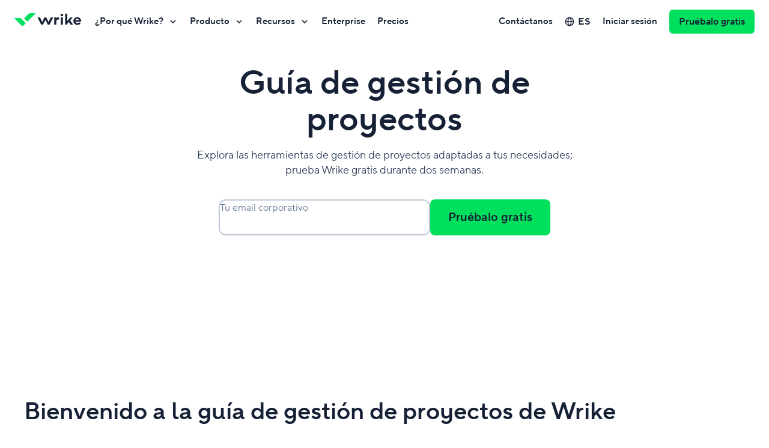

--- FILE ---
content_type: text/html; charset=utf-8
request_url: https://www.wrike.com/es/project-management-guide/
body_size: 67739
content:
<!DOCTYPE html><html lang="es" data-beasties-container dir="ltr"><head><script type="text/javascript">window.DEPLOY_URL = "https://web-static.wrike.com/tp/static/"</script>
        <link rel="preconnect" href="https://app.usercentrics.eu">
        <link rel="preconnect" href="https://static.axept.io">
        <link rel="preconnect" href="https://www.googletagmanager.com">

        <meta charset="utf-8">
        <title>Guía de gestión de proyectos para principiantes | Wrike</title>
        <base href="/">

        <meta name="viewport" content="width=device-width, initial-scale=1, user-scalable=0, minimum-scale=1, maximum-scale=1">
        <link rel="icon" type="image/x-icon" href="https://web-static.wrike.com/tp/static/favicon.ico?v8">
        <script type="text/javascript" data-application="gtm-script" data-script-id="gtm-ssr" data-gtm-id="GTM-WRBD5L" data-gtm-loaded-event="gtmLoaded">
            performance.mark('page-load-start');

            (function (w, d, s, l, i, e) {

            w[l] = w[l] || [];
            w[l].push({ 'gtm.start': new Date().getTime(), event: 'gtm.js' });
            var f = d.getElementsByTagName(s)[0],
            j = d.createElement(s),
            dl = l !== 'dataLayer' ? '&l=' + l : '';
            j.async = true;
            j.src = 'https://www.googletagmanager.com/gtm.js?id=' + i + dl;
            j.onload = () => {
                w[l].push({ event: e });
            }
            f.parentNode.insertBefore(j, f);
            })(
            window,
            document,
            'script',
            'dataLayer',
            document.querySelector('[data-script-id="gtm-ssr"]').getAttribute('data-gtm-id'),
            document.querySelector('[data-script-id="gtm-ssr"]').getAttribute('data-gtm-loaded-event'),
            );
        </script>

        <script type="text/javascript" src="https://app.usercentrics.eu/browser-ui/latest/loader.js" id="usercentrics-cmp" async data-consent-system="usercentrics" data-ruleset-id="_zE8N050Z" data-language="es"></script>

        

        <script>
            window.dataLayer = window.dataLayer || [];
            window.dataLayer.push({ event: 'init_axeptio', value: false });
        </script>
    <style ng-app-id="TP_FE">@charset "UTF-8";:root{--website-grid-gutter--mobile: 16px;--website-grid-gutter--tablet: 16px;--website-grid-gutter--laptop: 16px;--website-grid-gutter--desktop-small: 16px;--website-grid-gutter--desktop: 16px;--website-grid-gutter--desktop-big: 16px;--website-grid-gutter--wide: 24px;--website-grid-margin--mobile: 20px;--website-grid-margin--tablet: 32px;--website-grid-margin--laptop: 32px;--website-grid-margin--desktop-small: 48px;--website-grid-margin--desktop: 0;--website-grid-margin--desktop-big: 0;--website-grid-margin--wide: 0;--website-grid-max-width--mobile: calc(100% - var(--website-grid-margin--mobile) * 2);--website-grid-max-width--tablet: calc(100% - var(--website-grid-margin--tablet) * 2);--website-grid-max-width--laptop: calc(100% - var(--website-grid-margin--laptop) * 2);--website-grid-max-width--desktop-small: calc(100% - var(--website-grid-margin--desktop-small) * 2);--website-grid-max-width--desktop: 1220px;--website-grid-max-width--desktop-big: 1220px;--website-grid-max-width--wide: 1464px;--website-heading-1-font-weight: 600;--website-heading-1-letter-spacing: normal;--website-heading-1-line-height: 1.1;--website-heading-1-font-size--mobile: 40px;--website-heading-1-font-size--tablet: 56px;--website-heading-1-font-size--desktop: 64px;--website-heading-1-font-size--wide: 72px;--website-heading-1-blog-font-weight: 600;--website-heading-1-blog-letter-spacing: normal;--website-heading-1-blog-line-height: 1.1;--website-heading-1-blog-font-size--mobile: 36px;--website-heading-1-blog-font-size--tablet: 48px;--website-heading-1-blog-font-size--desktop: 56px;--website-heading-1-blog-font-size--wide: 64px;--website-heading-2-font-weight: 600;--website-heading-2-line-height: 1.1;--website-heading-2-font-size--mobile: 32px;--website-heading-2-font-size--tablet: 40px;--website-heading-2-font-size--desktop: 48px;--website-heading-2-font-size--wide: 52px;--website-heading-3-font-weight: 600;--website-heading-3-line-height: 1.2;--website-heading-3-font-size--mobile: 24px;--website-heading-3-font-size--tablet: 32px;--website-heading-4-font-weight: 600;--website-heading-4-line-height: 1.2;--website-heading-4-font-size--mobile: 20px;--website-heading-4-font-size--tablet: 24px;--website-heading-5-font-weight: 600;--website-heading-5-line-height: 1.2;--website-heading-5-font-size--mobile: 16px;--website-heading-5-font-size--tablet: 20px;--website-subtitle-font-weight: 400;--website-subtitle-line-height: 1.4;--website-subtitle-font-size--mobile: 16px;--website-subtitle-font-size--tablet: 18px;--website-paragraph-line-height: 1.5;--website-paragraph-font-size: 16px;--website-notes-font-weight: normal;--website-notes-font-size: 14px;--website-notes-line-height: 1.4;--website-notes-letter-spacing: .2px;--website-caption-font-weight: 600;--website-caption-font-size: 12px;--website-caption-line-height: 1.3;--website-caption-letter-spacing: 1.5px;--website-caption-text-transform: uppercase;--website-ratings-font-weight: 600;--website-ratings-font-size: 14px;--website-ratings-line-height: 20px;--website-ratings-letter-spacing: .2px;--website-quote-font-size--mobile: 20px;--website-quote-line-height--mobile: 38px;--website-quote-font-size--tablet: 28px;--website-quote-line-height--tablet: 40px;--website-quote-large-font-size--mobile: 24px;--website-quote-large-line-height--mobile: 36px;--website-quote-large-font-size--laptop: 28px;--website-quote-large-line-height--laptop: 40px;--website-quote-large-font-size--wide: 36px;--website-quote-large-line-height--wide: 48px;--website-spacing-05x: 6px;--website-spacing-1x: 12px;--website-spacing-15x: 18px;--website-spacing-2x: 24px;--website-spacing-3x: 36px;--website-spacing-4x: 48px;--website-spacing-7x: 84px}@media (min-width: 768px){:root{--website-spacing-05x: 7px;--website-spacing-1x: 14px;--website-spacing-15x: 21px;--website-spacing-2x: 28px;--website-spacing-3x: 42px;--website-spacing-4x: 56px;--website-spacing-7x: 98px}}@media (min-width: 1280px){:root{--website-spacing-05x: 8px;--website-spacing-1x: 16px;--website-spacing-15x: 24px;--website-spacing-2x: 32px;--website-spacing-3x: 48px;--website-spacing-4x: 64px;--website-spacing-7x: 112px}}@media (min-width: 1920px){:root{--website-spacing-05x: 9px;--website-spacing-1x: 18px;--website-spacing-15x: 27px;--website-spacing-2x: 36px;--website-spacing-3x: 54px;--website-spacing-4x: 72px;--website-spacing-7x: 126px}}.filter--white{filter:brightness(0) saturate(100%) invert(100%) sepia(72%) saturate(2%) hue-rotate(185deg) brightness(101%) contrast(101%)}.filter--aqua{filter:brightness(0) saturate(100%) invert(96%) sepia(8%) saturate(143%) hue-rotate(118deg) brightness(100%) contrast(94%)}.filter--lavender{filter:brightness(0) saturate(100%) invert(98%) sepia(2%) saturate(2369%) hue-rotate(183deg) brightness(96%) contrast(99%)}.filter--midnight-easy{filter:brightness(0) saturate(100%) invert(77%) sepia(15%) saturate(424%) hue-rotate(184deg) brightness(84%) contrast(82%)}.filter--sandy{filter:brightness(0) saturate(100%) invert(89%) sepia(2%) saturate(679%) hue-rotate(355deg) brightness(111%) contrast(92%)}.filter--electric-darkness{filter:brightness(0) saturate(100%) invert(18%) sepia(20%) saturate(4324%) hue-rotate(154deg) brightness(95%) contrast(97%)}.filter--electric-deep{filter:brightness(0) saturate(100%) invert(14%) sepia(47%) saturate(820%) hue-rotate(154deg) brightness(98%) contrast(95%)}.filter--midnight{filter:brightness(0) saturate(100%) invert(9%) sepia(15%) saturate(2780%) hue-rotate(191deg) brightness(99%) contrast(93%)}.filter--electric-shadow{filter:brightness(0) saturate(100%) invert(39%) sepia(43%) saturate(5045%) hue-rotate(143deg) brightness(90%) contrast(101%)}.filter--amber{filter:brightness(0) saturate(100%) invert(64%) sepia(31%) saturate(4357%) hue-rotate(2deg) brightness(108%) contrast(103%)}.filter--indigo{filter:brightness(0) saturate(100%) invert(41%) sepia(17%) saturate(5840%) hue-rotate(231deg) brightness(101%) contrast(108%)}.filter--electric{filter:brightness(0) saturate(100%) invert(53%) sepia(34%) saturate(1024%) hue-rotate(95deg) brightness(108%) contrast(102%)}.filter--denim{filter:brightness(0) saturate(100%) invert(45%) sepia(97%) saturate(2092%) hue-rotate(184deg) brightness(102%) contrast(101%)}.filter--mint-candy{filter:brightness(0) saturate(100%) invert(51%) sepia(82%) saturate(1158%) hue-rotate(137deg) brightness(88%) contrast(96%)}.filter--crimson-pie{filter:brightness(0) saturate(100%) invert(46%) sepia(87%) saturate(1670%) hue-rotate(320deg) brightness(96%) contrast(105%)}.filter--collaborate-blue{filter:brightness(0) saturate(100%) invert(51%) sepia(67%) saturate(6503%) hue-rotate(195deg) brightness(100%) contrast(107%)}.filter--collaborate-white{filter:brightness(0) saturate(100%) invert(100%) sepia(72%) saturate(2%) hue-rotate(185deg) brightness(101%) contrast(101%)}.filter--arctic{filter:brightness(0) saturate(100%) invert(69%) sepia(88%) saturate(2381%) hue-rotate(138deg) brightness(95%) contrast(101%)}.filter--main{filter:brightness(0) saturate(100%) invert(61%) sepia(81%) saturate(1545%) hue-rotate(96deg) brightness(98%) contrast(104%)}.filter--pink{filter:brightness(0) saturate(100%) invert(26%) sepia(77%) saturate(4342%) hue-rotate(315deg) brightness(96%) contrast(91%)}.filter--midnight-middle{filter:brightness(0) saturate(100%) invert(50%) sepia(6%) saturate(1916%) hue-rotate(180deg) brightness(90%) contrast(88%)}.filter--midnight-light{filter:brightness(0) saturate(100%) invert(91%) sepia(3%) saturate(1578%) hue-rotate(189deg) brightness(87%) contrast(95%)}.website-theme--dark,.website-theme--collaborate-blue,.website-theme--midnight{--website-theme-text-title-color: #ffffff;--website-theme-text-primary-color: #ffffff;--website-theme-text-secondary-color: #bfc7d9;--website-theme-text-error-color: #ff5468;--website-theme-text-invert-color: #162136;--website-theme-link-color: #63c1ff;--website-theme-link-hover-color: rgb(150, 213.2692307692, 255);--website-theme-text-link-color: #63c1ff;--website-theme-text-link-hover-color: rgb(150, 213.2692307692, 255);--website-theme-surface-primary-color: #162136;--website-theme-surface-secondary-color: #2b3a57;--website-theme-surface-invert-color: #ffffff;--website-theme-surface-bullet-color: #40516e;--website-theme-gradient-start-color: #80ff00;--website-theme-gradient-middle-color: var(--main-color);--website-theme-gradient-end-color: #00e0bb;--website-theme-ai-gradient-start-color: #00ff2b;--website-theme-ai-gradient-middle-color: #00e05c;--website-theme-ai-gradient-end-color: #00e5e5;--website-theme-scrollbar-thumb-color: var(--website-theme-surface-accent-color);--website-theme-scrollbar-track-color: var(--website-theme-surface-bullet-color);--website-theme-ratings-color: #ffffff}.website-theme--dark.website-theme--klaxoon,.website-theme--klaxoon.website-theme--collaborate-blue,.website-theme--midnight.website-theme--klaxoon{--website-theme-gradient-start-color: #ff784e;--website-theme-gradient-end-color: #ce1270}.website-theme--collaborate-blue{--website-theme-text-secondary-color: #ffffff;--website-theme-link-color: #ffffff;--website-theme-link-hover-color: #ffffff;--website-theme-text-link-color: #ffffff;--website-theme-text-link-hover-color: #ffffff;--website-theme-surface-primary-color: #0082ff;--website-theme-surface-secondary-color: #0073d3;--website-theme-surface-bullet-color: #0073d3}.website-theme--white,.website-theme--light,.website-theme--collaborate-white{--website-theme-text-title-color: #162136;--website-theme-text-primary-color: #2b3a57;--website-theme-text-secondary-color: #657694;--website-theme-text-error-color: #e51739;--website-theme-text-invert-color: #ffffff;--website-theme-link-color: #0073d3;--website-theme-link-hover-color: rgb(7, 142.1658767773, 255);--website-theme-text-link-color: #0073d3;--website-theme-text-link-hover-color: rgb(7, 142.1658767773, 255);--website-theme-surface-primary-color: #ffffff;--website-theme-surface-secondary-color: #f2f5fa;--website-theme-surface-invert-color: #162136;--website-theme-surface-bullet-color: #dce1eb;--website-theme-gradient-start-color: #009980;--website-theme-gradient-middle-color: #00b259;--website-theme-gradient-end-color: var(--main-color);--website-theme-ai-gradient-start-color: #aaff00;--website-theme-ai-gradient-middle-color: #00e05c;--website-theme-ai-gradient-end-color: #00e5bf;--website-theme-scrollbar-thumb-color: var(--website-theme-surface-accent-color);--website-theme-scrollbar-track-color: var(--website-theme-surface-bullet-color);--website-theme-ratings-color: #657694}.website-theme--white.website-theme--klaxoon,.website-theme--light.website-theme--klaxoon,.website-theme--klaxoon.website-theme--collaborate-white{--website-theme-gradient-start-color: #ff784e;--website-theme-gradient-middle-color: var(--main-color);--website-theme-gradient-end-color: #ce1270}.website-theme--collaborate-white{--website-theme-link-color: #0082ff;--website-theme-link-hover-color: #339bff;--website-theme-surface-invert-color: #0082ff;--website-theme-text-link-color: #0082ff;--website-theme-text-link-hover-color: #339bff;--website-theme-scrollbar-track-color: #ffffff}.website-theme{--main-color: #00e05c;--main-color-light: rgb(20, 255, 116.5178571429);--main-color-dark: rgb(0, 198.5, 81.5267857143);--website-theme-surface-accent-color: var(--main-color);--website-theme-surface-accent-color-light: var(--main-color-light);--website-theme-surface-accent-color-dark: var(--main-color-dark);--website-theme-surface-accent-color-hover: var(--main-color-light);--website-theme-color--midnight: #162136;--website-theme-color--midnight-fair: #2b3a57;--website-theme-color--midnight-middle: #657694;--website-theme-color--midnight-light: #bfc7d9;--website-theme-color--blue: #0073d3;--website-theme-color--blue-light: #63c1ff;--website-theme-color--red: #e51739;--website-theme-color--red-light: #e51739;--website-theme-ai-gradient: linear-gradient( 135deg, var(--website-theme-ai-gradient-start-color), var(--website-theme-ai-gradient-middle-color), var(--website-theme-ai-gradient-end-color) );--website-theme-ai-gradient-loop: linear-gradient( 135deg, var(--website-theme-ai-gradient-start-color), var(--website-theme-ai-gradient-middle-color), var(--website-theme-ai-gradient-end-color), var(--website-theme-ai-gradient-middle-color), var(--website-theme-ai-gradient-start-color) )}.website-theme.website-theme--klaxoon{--main-color: #ec2688;--main-color-light: rgb(240.1059322034, 84.8940677966, 161.7161016949);--main-color-dark: rgb(228.4936440678, 20.0063559322, 123.1970338983);--website-theme-surface-accent-color-hover: var(--main-color-dark);--website-theme-image-border-radius: 16px}@media (min-width: 1024px){.website-theme.website-theme--klaxoon{--website-theme-image-border-radius: 32px}}*{box-sizing:border-box}body{margin:0}.grecaptcha-badge{visibility:hidden}body>img{position:absolute;visibility:hidden;height:0}button{padding:0;border:none;background:transparent;box-shadow:none;outline:none;display:inline-flex;justify-content:center;align-items:center;cursor:pointer;text-decoration:none;font-weight:600;-webkit-user-select:none;user-select:none}button::-moz-focus-inner{padding:0;border:0}button:disabled{cursor:default}button:not(:disabled):hover,button:not(:disabled):focus{outline:none}.js-focus-visible :focus:not([data-focus-visible-added]){outline:none!important;box-shadow:none!important}[class*=theme-white] a:not([class]),[class*=theme-white] a[class=""],[class*=theme-white] a[class=focus-visible]{text-decoration:none;font-size:inherit;font-family:inherit;color:var(--website-theme-text-link-color, #007860);cursor:pointer;border-bottom-width:1px;border-bottom-color:var(--website-theme-text-link-color, #007860)}[class*=theme-white] a:not([class]):hover,[class*=theme-white] a:not([class]):active,[class*=theme-white] a[class=""]:hover,[class*=theme-white] a[class=""]:active,[class*=theme-white] a[class=focus-visible]:hover,[class*=theme-white] a[class=focus-visible]:active{outline:none;color:var(--website-theme-text-link-hover-color, #009669);border-bottom-color:transparent}[class*=theme-white] a:not([class]):focus:not(:active),[class*=theme-white] a[class=""]:focus:not(:active),[class*=theme-white] a[class=focus-visible]:focus:not(:active){border-bottom-color:transparent;color:var(--website-theme-text-link-hover-color, #009669)}[class*=theme-white] a:not([class]):not([href^="#"]),[class*=theme-white] a[class=""]:not([href^="#"]),[class*=theme-white] a[class=focus-visible]:not([href^="#"]){border-bottom-style:solid}[class*=theme-white] a:not([class])[href^="#"],[class*=theme-white] a[class=""][href^="#"],[class*=theme-white] a[class=focus-visible][href^="#"]{border-bottom-style:dashed}[class*=theme-white] a:not([class]):focus:not(:active),[class*=theme-white] a[class=""]:focus:not(:active),[class*=theme-white] a[class=focus-visible]:focus:not(:active){outline:none;box-shadow:0 0 0 4px #ffa200;border-radius:2px}[class*=theme-midnight] a:not([class]),[class*=theme-midnight] a[class=""],[class*=theme-midnight] a[class=focus-visible]{text-decoration:none;font-size:inherit;font-family:inherit;color:var(--website-theme-text-link-color, #08cf65);cursor:pointer;border-bottom-width:1px;border-bottom-color:var(--website-theme-text-link-color, #08cf65)}[class*=theme-midnight] a:not([class]):hover,[class*=theme-midnight] a:not([class]):active,[class*=theme-midnight] a[class=""]:hover,[class*=theme-midnight] a[class=""]:active,[class*=theme-midnight] a[class=focus-visible]:hover,[class*=theme-midnight] a[class=focus-visible]:active{outline:none;color:var(--website-theme-text-link-hover-color, #8cf09b);border-bottom-color:transparent}[class*=theme-midnight] a:not([class]):focus:not(:active),[class*=theme-midnight] a[class=""]:focus:not(:active),[class*=theme-midnight] a[class=focus-visible]:focus:not(:active){border-bottom-color:transparent;color:var(--website-theme-text-link-hover-color, #8cf09b)}[class*=theme-midnight] a:not([class]):not([href^="#"]),[class*=theme-midnight] a[class=""]:not([href^="#"]),[class*=theme-midnight] a[class=focus-visible]:not([href^="#"]){border-bottom-style:solid}[class*=theme-midnight] a:not([class])[href^="#"],[class*=theme-midnight] a[class=""][href^="#"],[class*=theme-midnight] a[class=focus-visible][href^="#"]{border-bottom-style:dashed}[class*=theme-midnight] a:not([class]):focus:not(:active),[class*=theme-midnight] a[class=""]:focus:not(:active),[class*=theme-midnight] a[class=focus-visible]:focus:not(:active){outline:none;box-shadow:0 0 0 4px #ffa200;border-radius:2px}[class*=theme-collaborate] a:not([class]),[class*=theme-collaborate] a[class=""],[class*=theme-collaborate] a[class=focus-visible]{text-decoration:none;font-size:inherit;font-family:inherit;color:var(--website-theme-text-link-color, #0082ff);cursor:pointer;border-bottom-width:1px;border-bottom-color:var(--website-theme-text-link-color, #0082ff)}[class*=theme-collaborate] a:not([class]):hover,[class*=theme-collaborate] a:not([class]):active,[class*=theme-collaborate] a[class=""]:hover,[class*=theme-collaborate] a[class=""]:active,[class*=theme-collaborate] a[class=focus-visible]:hover,[class*=theme-collaborate] a[class=focus-visible]:active{outline:none;color:var(--website-theme-text-link-hover-color, #179bff);border-bottom-color:transparent}[class*=theme-collaborate] a:not([class]):focus:not(:active),[class*=theme-collaborate] a[class=""]:focus:not(:active),[class*=theme-collaborate] a[class=focus-visible]:focus:not(:active){border-bottom-color:transparent;color:var(--website-theme-text-link-hover-color, #179bff)}[class*=theme-collaborate] a:not([class]):not([href^="#"]),[class*=theme-collaborate] a[class=""]:not([href^="#"]),[class*=theme-collaborate] a[class=focus-visible]:not([href^="#"]){border-bottom-style:solid}[class*=theme-collaborate] a:not([class])[href^="#"],[class*=theme-collaborate] a[class=""][href^="#"],[class*=theme-collaborate] a[class=focus-visible][href^="#"]{border-bottom-style:dashed}[class*=theme-collaborate] a:not([class]):focus:not(:active),[class*=theme-collaborate] a[class=""]:focus:not(:active),[class*=theme-collaborate] a[class=focus-visible]:focus:not(:active){outline:none;box-shadow:0 0 0 4px #ffa200;border-radius:2px}[class*=theme-collaborate-blue] a:not([class]),[class*=theme-collaborate-blue] a[class=""],[class*=theme-collaborate-blue] a[class=focus-visible]{text-decoration:none;font-size:inherit;font-family:inherit;color:var(--website-theme-text-link-color, #ffffff);cursor:pointer;border-bottom-width:1px;border-bottom-color:var(--website-theme-text-link-color, #ffffff)}[class*=theme-collaborate-blue] a:not([class]):hover,[class*=theme-collaborate-blue] a:not([class]):active,[class*=theme-collaborate-blue] a[class=""]:hover,[class*=theme-collaborate-blue] a[class=""]:active,[class*=theme-collaborate-blue] a[class=focus-visible]:hover,[class*=theme-collaborate-blue] a[class=focus-visible]:active{outline:none;color:var(--website-theme-text-link-hover-color, #bfc7d9);border-bottom-color:transparent}[class*=theme-collaborate-blue] a:not([class]):focus:not(:active),[class*=theme-collaborate-blue] a[class=""]:focus:not(:active),[class*=theme-collaborate-blue] a[class=focus-visible]:focus:not(:active){border-bottom-color:transparent;color:var(--website-theme-text-link-hover-color, #bfc7d9)}[class*=theme-collaborate-blue] a:not([class]):not([href^="#"]),[class*=theme-collaborate-blue] a[class=""]:not([href^="#"]),[class*=theme-collaborate-blue] a[class=focus-visible]:not([href^="#"]){border-bottom-style:solid}[class*=theme-collaborate-blue] a:not([class])[href^="#"],[class*=theme-collaborate-blue] a[class=""][href^="#"],[class*=theme-collaborate-blue] a[class=focus-visible][href^="#"]{border-bottom-style:dashed}[class*=theme-collaborate-blue] a:not([class]):focus:not(:active),[class*=theme-collaborate-blue] a[class=""]:focus:not(:active),[class*=theme-collaborate-blue] a[class=focus-visible]:focus:not(:active){outline:none;box-shadow:0 0 0 4px #ffa200;border-radius:2px}[class*=theme-collaborate-white] a:not([class]),[class*=theme-collaborate-white] a[class=""],[class*=theme-collaborate-white] a[class=focus-visible]{text-decoration:none;font-size:inherit;font-family:inherit;color:var(--website-theme-text-link-color, #0082ff);cursor:pointer;border-bottom-width:1px;border-bottom-color:var(--website-theme-text-link-color, #0082ff)}[class*=theme-collaborate-white] a:not([class]):hover,[class*=theme-collaborate-white] a:not([class]):active,[class*=theme-collaborate-white] a[class=""]:hover,[class*=theme-collaborate-white] a[class=""]:active,[class*=theme-collaborate-white] a[class=focus-visible]:hover,[class*=theme-collaborate-white] a[class=focus-visible]:active{outline:none;color:var(--website-theme-text-link-hover-color, #179bff);border-bottom-color:transparent}[class*=theme-collaborate-white] a:not([class]):focus:not(:active),[class*=theme-collaborate-white] a[class=""]:focus:not(:active),[class*=theme-collaborate-white] a[class=focus-visible]:focus:not(:active){border-bottom-color:transparent;color:var(--website-theme-text-link-hover-color, #179bff)}[class*=theme-collaborate-white] a:not([class]):not([href^="#"]),[class*=theme-collaborate-white] a[class=""]:not([href^="#"]),[class*=theme-collaborate-white] a[class=focus-visible]:not([href^="#"]){border-bottom-style:solid}[class*=theme-collaborate-white] a:not([class])[href^="#"],[class*=theme-collaborate-white] a[class=""][href^="#"],[class*=theme-collaborate-white] a[class=focus-visible][href^="#"]{border-bottom-style:dashed}[class*=theme-collaborate-white] a:not([class]):focus:not(:active),[class*=theme-collaborate-white] a[class=""]:focus:not(:active),[class*=theme-collaborate-white] a[class=focus-visible]:focus:not(:active){outline:none;box-shadow:0 0 0 4px #ffa200;border-radius:2px}.website-theme a:not([class]),.website-theme a[class=""],.website-theme a[class=focus-visible]{text-decoration:none;font-size:inherit;font-family:inherit;color:var(--website-theme-text-link-color, #007860);cursor:pointer;border-bottom-width:1px;border-bottom-color:var(--website-theme-text-link-color, #007860)}.website-theme a:not([class]):hover,.website-theme a:not([class]):active,.website-theme a[class=""]:hover,.website-theme a[class=""]:active,.website-theme a[class=focus-visible]:hover,.website-theme a[class=focus-visible]:active{outline:none;color:var(--website-theme-text-link-hover-color, #009669);border-bottom-color:transparent}.website-theme a:not([class]):focus:not(:active),.website-theme a[class=""]:focus:not(:active),.website-theme a[class=focus-visible]:focus:not(:active){border-bottom-color:transparent;color:var(--website-theme-text-link-hover-color, #009669)}.website-theme a:not([class]):not([href^="#"]),.website-theme a[class=""]:not([href^="#"]),.website-theme a[class=focus-visible]:not([href^="#"]){border-bottom-style:solid}.website-theme a:not([class])[href^="#"],.website-theme a[class=""][href^="#"],.website-theme a[class=focus-visible][href^="#"]{border-bottom-style:dashed}.website-theme a:not([class]):focus:not(:active),.website-theme a[class=""]:focus:not(:active),.website-theme a[class=focus-visible]:focus:not(:active){outline:none;box-shadow:0 0 0 4px #ffa200;border-radius:2px}.highlighted,.underlined{background:linear-gradient(to left,var(--website-theme-gradient-start-color),var(--website-theme-gradient-middle-color),var(--website-theme-gradient-end-color),var(--website-theme-gradient-middle-color),var(--website-theme-gradient-start-color)) 0 0/200% 100%;background-clip:text;-webkit-text-fill-color:transparent;animation:animateGradient 5s ease-in-out infinite}@keyframes animateGradient{to{background-position:200% 0}}.wrapper{margin:auto;width:var(--website-grid-max-width--mobile)}@media (min-width: 768px){.wrapper{width:var(--website-grid-max-width--tablet)}}@media (min-width: 1024px){.wrapper{width:var(--website-grid-max-width--laptop)}}@media (min-width: 1280px){.wrapper{width:var(--website-grid-max-width--desktop-small)}}@media (min-width: 1366px){.wrapper{width:var(--website-grid-max-width--desktop)}}@media (min-width: 1600px){.wrapper{width:var(--website-grid-max-width--desktop-big)}}@media (min-width: 1920px){.wrapper{width:var(--website-grid-max-width--wide)}}.sidebar-content .wrapper{width:100%}.grid{box-sizing:border-box;display:flex;flex-wrap:wrap;margin-left:calc(var(--website-grid-gutter--mobile) * .5 * -1);margin-right:calc(var(--website-grid-gutter--mobile) * .5 * -1)}@media (min-width: 768px){.grid{margin-left:calc(var(--website-grid-gutter--tablet) * .5 * -1);margin-right:calc(var(--website-grid-gutter--tablet) * .5 * -1)}}@media (min-width: 1024px){.grid{margin-left:calc(var(--website-grid-gutter--laptop) * .5 * -1);margin-right:calc(var(--website-grid-gutter--laptop) * .5 * -1)}}@media (min-width: 1280px){.grid{margin-left:calc(var(--website-grid-gutter--desktop-small) * .5 * -1);margin-right:calc(var(--website-grid-gutter--desktop-small) * .5 * -1)}}@media (min-width: 1366px){.grid{margin-left:calc(var(--website-grid-gutter--desktop) * .5 * -1);margin-right:calc(var(--website-grid-gutter--desktop) * .5 * -1)}}@media (min-width: 1600px){.grid{margin-left:calc(var(--website-grid-gutter--desktop-big) * .5 * -1);margin-right:calc(var(--website-grid-gutter--desktop-big) * .5 * -1)}}@media (min-width: 1920px){.grid{margin-left:calc(var(--website-grid-gutter--wide) * .5 * -1);margin-right:calc(var(--website-grid-gutter--wide) * .5 * -1)}}.widget__header{box-sizing:border-box;display:flex;flex-wrap:wrap;margin-left:calc(var(--website-grid-gutter--mobile) * .5 * -1);margin-right:calc(var(--website-grid-gutter--mobile) * .5 * -1);justify-content:center;text-align:center;text-wrap:pretty}@media (min-width: 768px){.widget__header{margin-left:calc(var(--website-grid-gutter--tablet) * .5 * -1);margin-right:calc(var(--website-grid-gutter--tablet) * .5 * -1)}}@media (min-width: 1024px){.widget__header{margin-left:calc(var(--website-grid-gutter--laptop) * .5 * -1);margin-right:calc(var(--website-grid-gutter--laptop) * .5 * -1)}}@media (min-width: 1280px){.widget__header{margin-left:calc(var(--website-grid-gutter--desktop-small) * .5 * -1);margin-right:calc(var(--website-grid-gutter--desktop-small) * .5 * -1)}}@media (min-width: 1366px){.widget__header{margin-left:calc(var(--website-grid-gutter--desktop) * .5 * -1);margin-right:calc(var(--website-grid-gutter--desktop) * .5 * -1)}}@media (min-width: 1600px){.widget__header{margin-left:calc(var(--website-grid-gutter--desktop-big) * .5 * -1);margin-right:calc(var(--website-grid-gutter--desktop-big) * .5 * -1)}}@media (min-width: 1920px){.widget__header{margin-left:calc(var(--website-grid-gutter--wide) * .5 * -1);margin-right:calc(var(--website-grid-gutter--wide) * .5 * -1)}}.website-theme--klaxoon .widget__header{text-wrap:balance}.widget__header-title,.widget__header-subtitle{box-sizing:border-box;width:calc(100% - var(--website-grid-gutter--mobile));margin-left:calc(var(--website-grid-gutter--mobile) * .5);margin-right:calc(var(--website-grid-gutter--mobile) * .5)}.widget__header-title:dir(rtl),.widget__header-subtitle:dir(rtl){margin-right:calc(var(--website-grid-gutter--mobile) * .5);margin-left:calc(var(--website-grid-gutter--mobile) * .5)}@media (min-width: 768px){.widget__header-title,.widget__header-subtitle{width:calc(100% - var(--website-grid-gutter--tablet));margin-left:calc(var(--website-grid-gutter--tablet) * .5);margin-right:calc(var(--website-grid-gutter--tablet) * .5)}.widget__header-title:dir(rtl),.widget__header-subtitle:dir(rtl){margin-right:calc(var(--website-grid-gutter--tablet) * .5);margin-left:calc(var(--website-grid-gutter--tablet) * .5)}}@media (min-width: 1024px){.widget__header-title,.widget__header-subtitle{width:calc(83.3333333333% - var(--website-grid-gutter--laptop));margin-left:calc(8.3333333333% + calc(var(--website-grid-gutter--laptop) * .5));margin-right:calc(8.3333333333% + calc(var(--website-grid-gutter--laptop) * .5))}.widget__header-title:dir(rtl),.widget__header-subtitle:dir(rtl){margin-right:calc(8.3333333333% + calc(var(--website-grid-gutter--laptop) * .5));margin-left:calc(8.3333333333% + calc(var(--website-grid-gutter--laptop) * .5))}}@media (min-width: 1280px){.widget__header-title,.widget__header-subtitle{width:calc(83.3333333333% - var(--website-grid-gutter--desktop-small));margin-left:calc(8.3333333333% + calc(var(--website-grid-gutter--desktop-small) * .5));margin-right:calc(8.3333333333% + calc(var(--website-grid-gutter--desktop-small) * .5))}.widget__header-title:dir(rtl),.widget__header-subtitle:dir(rtl){margin-right:calc(8.3333333333% + calc(var(--website-grid-gutter--desktop-small) * .5));margin-left:calc(8.3333333333% + calc(var(--website-grid-gutter--desktop-small) * .5))}}@media (min-width: 1366px){.widget__header-title,.widget__header-subtitle{width:calc(66.6666666667% - var(--website-grid-gutter--desktop));margin-left:calc(16.6666666667% + calc(var(--website-grid-gutter--desktop) * .5));margin-right:calc(16.6666666667% + calc(var(--website-grid-gutter--desktop) * .5))}.widget__header-title:dir(rtl),.widget__header-subtitle:dir(rtl){margin-right:calc(16.6666666667% + calc(var(--website-grid-gutter--desktop) * .5));margin-left:calc(16.6666666667% + calc(var(--website-grid-gutter--desktop) * .5))}}@media (min-width: 1600px){.widget__header-title,.widget__header-subtitle{width:calc(66.6666666667% - var(--website-grid-gutter--desktop-big));margin-left:calc(16.6666666667% + calc(var(--website-grid-gutter--desktop-big) * .5));margin-right:calc(16.6666666667% + calc(var(--website-grid-gutter--desktop-big) * .5))}.widget__header-title:dir(rtl),.widget__header-subtitle:dir(rtl){margin-right:calc(16.6666666667% + calc(var(--website-grid-gutter--desktop-big) * .5));margin-left:calc(16.6666666667% + calc(var(--website-grid-gutter--desktop-big) * .5))}}@media (min-width: 1920px){.widget__header-title,.widget__header-subtitle{width:calc(66.6666666667% - var(--website-grid-gutter--wide));margin-left:calc(16.6666666667% + calc(var(--website-grid-gutter--wide) * .5));margin-right:calc(16.6666666667% + calc(var(--website-grid-gutter--wide) * .5))}.widget__header-title:dir(rtl),.widget__header-subtitle:dir(rtl){margin-right:calc(16.6666666667% + calc(var(--website-grid-gutter--wide) * .5));margin-left:calc(16.6666666667% + calc(var(--website-grid-gutter--wide) * .5))}}.widget__header-title,.widget__header-subtitle{margin-bottom:0}.widget__header-title ::ng-deep p,.widget__header-subtitle ::ng-deep p{margin:0;padding:0}.widget__header-title{font-feature-settings:"ss01" on,"ss02" on,"ss03" on,"ss04" on,"ss06" on,"tnum" on;font-weight:var(--website-heading-2-font-weight);font-size:var(--website-heading-2-font-size--mobile);line-height:var(--website-heading-2-line-height);color:var(--website-theme-text-title-color, #162136);margin-top:0}@media (min-width: 768px) and (max-width: 1365px){.widget__header-title{font-size:var(--website-heading-2-font-size--tablet)}}@media (min-width: 1366px) and (max-width: 1919px){.widget__header-title{font-size:var(--website-heading-2-font-size--desktop)}}@media (min-width: 1920px){.widget__header-title{font-size:var(--website-heading-2-font-size--wide)}}.widget__header-subtitle{font-weight:var(--website-subtitle-font-weight);font-size:var(--website-subtitle-font-size--mobile);line-height:var(--website-subtitle-line-height);color:var(--website-theme-text-primary-color, #2b3a57);margin-top:var(--website-spacing-1x)}@media (min-width: 768px){.widget__header-subtitle{font-size:var(--website-subtitle-font-size--tablet)}}.widget__header--dark .widget__header-title,.widget__header--dark .widget__header-subtitle,.widget__header--collaborate-blue .widget__header-title,.widget__header--collaborate-blue .widget__header-subtitle{color:var(--website-theme-text-primary-color, #ffffff)}@media (min-width: 1024px){.widget__header{text-align:center;justify-content:center}}.widget__header p:not(.widget__header-subtitle){margin:0}body #q-messenger-frame{z-index:99!important}body #q-messenger-frame.qlfd-is-mobile.qlfd-maximized{z-index:10000!important}
</style><style id="website-fonts">@font-face{font-family:TT_Norms_Pro;src:url(https://web-static.wrike.com/tp/static/assets/fonts/TT_Norms_Pro/3.300/BasicLatin/TT_Norms_Pro-Regular.woff2) format("woff2"),url(https://web-static.wrike.com/tp/static/assets/fonts/TT_Norms_Pro/3.300/BasicLatin/TT_Norms_Pro-Regular.woff) format("woff");font-weight:400;font-style:"normal";unicode-range:U+0000-00FF, U+0131, U+0152-0153, U+02BB-02BC, U+02C6, U+02DA, U+02DC, U+0304, U+0308, U+0329, U+2000-206F, U+2074, U+20AC, U+2122, U+2191, U+2193, U+2212, U+2215, U+FEFF, U+FFFD;font-display:swap;}@font-face{font-family:TT_Norms_Pro;src:url(https://web-static.wrike.com/tp/static/assets/fonts/TT_Norms_Pro/3.300/TT_Norms_Pro-Regular.woff2) format("woff2"),url(https://web-static.wrike.com/tp/static/assets/fonts/TT_Norms_Pro/3.300/TT_Norms_Pro-Regular.woff) format("woff");font-weight:400;font-style:"normal";unicode-range:U+0100-0130, U+0132-0137, U+0139-0151, U+0154-017E, U+018F, U+0192, U+01A0, U+01A1, U+01AF, U+01B0, U+01C4-01CE, U+01D3, U+01D4, U+01E6, U+01E7, U+01F1-01F5, U+01FA-01FF, U+0218-021B, U+021E, U+021F, U+0232, U+0233, U+0237, U+0244, U+0259, U+0289, U+02C7, U+02D8, U+02D9, U+02DB, U+02DD, U+0300-0303, U+0306, U+0307, U+0309-030C, U+0312, U+031B, U+0323, U+0326-0328, U+037E, U+0384-038A, U+038C, U+038E-03A1, U+03A3-03CE, U+0400-045F, U+0462, U+0463, U+0472-0475, U+048A-04FF, U+0510-0513, U+051A-051D, U+0524-0529, U+052E, U+052F, U+1E24-1E27, U+1E30, U+1E31, U+1E36, U+1E37, U+1E3E, U+1E3F, U+1E54, U+1E55, U+1E80-1E85, U+1E8C, U+1E8D, U+1E9E, U+1EA0-1EF9, U+2070, U+2075-2079, U+2080-2089, U+20A9, U+20AB, U+20AE, U+20B4, U+20B8-20BA, U+20BD, U+20BF, U+20C0, U+2113, U+2116, U+2117, U+2126, U+212E, U+2150-215F, U+2190, U+2192, U+2194-2199, U+2202, U+2205, U+2206, U+220F, U+2211, U+221A, U+221E, U+222B, U+2248, U+2260, U+2264, U+2265, U+2318, U+2460-2473, U+24EA-24F4, U+24FF, U+25CA, U+2776-277F, U+2E18, U+E900, U+F43A, U+F43B, U+F460-F463, U+F465-F46D, U+F46F-F473, U+F498-F49B, U+F49E, U+F49F, U+F4C6, U+F4C7, U+F4CC, U+F4CD, U+F4D2-F4D9, U+F50A-F523, U+F526-F52F, U+F532, U+F533, U+F536-F539, U+F53C-F53F, U+F6D1, U+F6D4, U+F730-F739, U+F830, U+F831, U+F836, U+F837, U+F839, U+F83A, U+F83C, U+F83D, U+F842, U+F843, U+F8FF, U+FB00-FB03, U+FB06;font-display:swap;}@font-face{font-family:TT_Norms_Pro;src:url(https://web-static.wrike.com/tp/static/assets/fonts/TT_Norms_Pro/3.300/BasicLatin/TT_Norms_Pro-DemiBold.woff2) format("woff2"),url(https://web-static.wrike.com/tp/static/assets/fonts/TT_Norms_Pro/3.300/BasicLatin/TT_Norms_Pro-DemiBold.woff) format("woff");font-weight:500;font-style:"normal";unicode-range:U+0000-00FF, U+0131, U+0152-0153, U+02BB-02BC, U+02C6, U+02DA, U+02DC, U+0304, U+0308, U+0329, U+2000-206F, U+2074, U+20AC, U+2122, U+2191, U+2193, U+2212, U+2215, U+FEFF, U+FFFD;font-display:swap;}@font-face{font-family:TT_Norms_Pro;src:url(https://web-static.wrike.com/tp/static/assets/fonts/TT_Norms_Pro/3.300/TT_Norms_Pro-DemiBold.woff2) format("woff2"),url(https://web-static.wrike.com/tp/static/assets/fonts/TT_Norms_Pro/3.300/TT_Norms_Pro-DemiBold.woff) format("woff");font-weight:500;font-style:"normal";unicode-range:U+0100-0130, U+0132-0137, U+0139-0151, U+0154-017E, U+018F, U+0192, U+01A0, U+01A1, U+01AF, U+01B0, U+01C4-01CE, U+01D3, U+01D4, U+01E6, U+01E7, U+01F1-01F5, U+01FA-01FF, U+0218-021B, U+021E, U+021F, U+0232, U+0233, U+0237, U+0244, U+0259, U+0289, U+02C7, U+02D8, U+02D9, U+02DB, U+02DD, U+0300-0303, U+0306, U+0307, U+0309-030C, U+0312, U+031B, U+0323, U+0326-0328, U+037E, U+0384-038A, U+038C, U+038E-03A1, U+03A3-03CE, U+0400-045F, U+0462, U+0463, U+0472-0475, U+048A-04FF, U+0510-0513, U+051A-051D, U+0524-0529, U+052E, U+052F, U+1E24-1E27, U+1E30, U+1E31, U+1E36, U+1E37, U+1E3E, U+1E3F, U+1E54, U+1E55, U+1E80-1E85, U+1E8C, U+1E8D, U+1E9E, U+1EA0-1EF9, U+2070, U+2075-2079, U+2080-2089, U+20A9, U+20AB, U+20AE, U+20B4, U+20B8-20BA, U+20BD, U+20BF, U+20C0, U+2113, U+2116, U+2117, U+2126, U+212E, U+2150-215F, U+2190, U+2192, U+2194-2199, U+2202, U+2205, U+2206, U+220F, U+2211, U+221A, U+221E, U+222B, U+2248, U+2260, U+2264, U+2265, U+2318, U+2460-2473, U+24EA-24F4, U+24FF, U+25CA, U+2776-277F, U+2E18, U+E900, U+F43A, U+F43B, U+F460-F463, U+F465-F46D, U+F46F-F473, U+F498-F49B, U+F49E, U+F49F, U+F4C6, U+F4C7, U+F4CC, U+F4CD, U+F4D2-F4D9, U+F50A-F523, U+F526-F52F, U+F532, U+F533, U+F536-F539, U+F53C-F53F, U+F6D1, U+F6D4, U+F730-F739, U+F830, U+F831, U+F836, U+F837, U+F839, U+F83A, U+F83C, U+F83D, U+F842, U+F843, U+F8FF, U+FB00-FB03, U+FB06;font-display:swap;}@font-face{font-family:TT_Norms_Pro;src:url(https://web-static.wrike.com/tp/static/assets/fonts/TT_Norms_Pro/3.300/BasicLatin/TT_Norms_Pro-DemiBold.woff2) format("woff2"),url(https://web-static.wrike.com/tp/static/assets/fonts/TT_Norms_Pro/3.300/BasicLatin/TT_Norms_Pro-DemiBold.woff) format("woff");font-weight:600;font-style:"normal";unicode-range:U+0000-00FF, U+0131, U+0152-0153, U+02BB-02BC, U+02C6, U+02DA, U+02DC, U+0304, U+0308, U+0329, U+2000-206F, U+2074, U+20AC, U+2122, U+2191, U+2193, U+2212, U+2215, U+FEFF, U+FFFD;font-display:swap;}@font-face{font-family:TT_Norms_Pro;src:url(https://web-static.wrike.com/tp/static/assets/fonts/TT_Norms_Pro/3.300/TT_Norms_Pro-DemiBold.woff2) format("woff2"),url(https://web-static.wrike.com/tp/static/assets/fonts/TT_Norms_Pro/3.300/TT_Norms_Pro-DemiBold.woff) format("woff");font-weight:600;font-style:"normal";unicode-range:U+0100-0130, U+0132-0137, U+0139-0151, U+0154-017E, U+018F, U+0192, U+01A0, U+01A1, U+01AF, U+01B0, U+01C4-01CE, U+01D3, U+01D4, U+01E6, U+01E7, U+01F1-01F5, U+01FA-01FF, U+0218-021B, U+021E, U+021F, U+0232, U+0233, U+0237, U+0244, U+0259, U+0289, U+02C7, U+02D8, U+02D9, U+02DB, U+02DD, U+0300-0303, U+0306, U+0307, U+0309-030C, U+0312, U+031B, U+0323, U+0326-0328, U+037E, U+0384-038A, U+038C, U+038E-03A1, U+03A3-03CE, U+0400-045F, U+0462, U+0463, U+0472-0475, U+048A-04FF, U+0510-0513, U+051A-051D, U+0524-0529, U+052E, U+052F, U+1E24-1E27, U+1E30, U+1E31, U+1E36, U+1E37, U+1E3E, U+1E3F, U+1E54, U+1E55, U+1E80-1E85, U+1E8C, U+1E8D, U+1E9E, U+1EA0-1EF9, U+2070, U+2075-2079, U+2080-2089, U+20A9, U+20AB, U+20AE, U+20B4, U+20B8-20BA, U+20BD, U+20BF, U+20C0, U+2113, U+2116, U+2117, U+2126, U+212E, U+2150-215F, U+2190, U+2192, U+2194-2199, U+2202, U+2205, U+2206, U+220F, U+2211, U+221A, U+221E, U+222B, U+2248, U+2260, U+2264, U+2265, U+2318, U+2460-2473, U+24EA-24F4, U+24FF, U+25CA, U+2776-277F, U+2E18, U+E900, U+F43A, U+F43B, U+F460-F463, U+F465-F46D, U+F46F-F473, U+F498-F49B, U+F49E, U+F49F, U+F4C6, U+F4C7, U+F4CC, U+F4CD, U+F4D2-F4D9, U+F50A-F523, U+F526-F52F, U+F532, U+F533, U+F536-F539, U+F53C-F53F, U+F6D1, U+F6D4, U+F730-F739, U+F830, U+F831, U+F836, U+F837, U+F839, U+F83A, U+F83C, U+F83D, U+F842, U+F843, U+F8FF, U+FB00-FB03, U+FB06;font-display:swap;}@font-face{font-family:TT_Norms_Pro;src:url(https://web-static.wrike.com/tp/static/assets/fonts/TT_Norms_Pro/3.300/BasicLatin/TT_Norms_Pro-DemiBold.woff2) format("woff2"),url(https://web-static.wrike.com/tp/static/assets/fonts/TT_Norms_Pro/3.300/BasicLatin/TT_Norms_Pro-DemiBold.woff) format("woff");font-weight:700;font-style:"normal";unicode-range:U+0000-00FF, U+0131, U+0152-0153, U+02BB-02BC, U+02C6, U+02DA, U+02DC, U+0304, U+0308, U+0329, U+2000-206F, U+2074, U+20AC, U+2122, U+2191, U+2193, U+2212, U+2215, U+FEFF, U+FFFD;font-display:swap;}@font-face{font-family:TT_Norms_Pro;src:url(https://web-static.wrike.com/tp/static/assets/fonts/TT_Norms_Pro/3.300/TT_Norms_Pro-DemiBold.woff2) format("woff2"),url(https://web-static.wrike.com/tp/static/assets/fonts/TT_Norms_Pro/3.300/TT_Norms_Pro-DemiBold.woff) format("woff");font-weight:700;font-style:"normal";unicode-range:U+0100-0130, U+0132-0137, U+0139-0151, U+0154-017E, U+018F, U+0192, U+01A0, U+01A1, U+01AF, U+01B0, U+01C4-01CE, U+01D3, U+01D4, U+01E6, U+01E7, U+01F1-01F5, U+01FA-01FF, U+0218-021B, U+021E, U+021F, U+0232, U+0233, U+0237, U+0244, U+0259, U+0289, U+02C7, U+02D8, U+02D9, U+02DB, U+02DD, U+0300-0303, U+0306, U+0307, U+0309-030C, U+0312, U+031B, U+0323, U+0326-0328, U+037E, U+0384-038A, U+038C, U+038E-03A1, U+03A3-03CE, U+0400-045F, U+0462, U+0463, U+0472-0475, U+048A-04FF, U+0510-0513, U+051A-051D, U+0524-0529, U+052E, U+052F, U+1E24-1E27, U+1E30, U+1E31, U+1E36, U+1E37, U+1E3E, U+1E3F, U+1E54, U+1E55, U+1E80-1E85, U+1E8C, U+1E8D, U+1E9E, U+1EA0-1EF9, U+2070, U+2075-2079, U+2080-2089, U+20A9, U+20AB, U+20AE, U+20B4, U+20B8-20BA, U+20BD, U+20BF, U+20C0, U+2113, U+2116, U+2117, U+2126, U+212E, U+2150-215F, U+2190, U+2192, U+2194-2199, U+2202, U+2205, U+2206, U+220F, U+2211, U+221A, U+221E, U+222B, U+2248, U+2260, U+2264, U+2265, U+2318, U+2460-2473, U+24EA-24F4, U+24FF, U+25CA, U+2776-277F, U+2E18, U+E900, U+F43A, U+F43B, U+F460-F463, U+F465-F46D, U+F46F-F473, U+F498-F49B, U+F49E, U+F49F, U+F4C6, U+F4C7, U+F4CC, U+F4CD, U+F4D2-F4D9, U+F50A-F523, U+F526-F52F, U+F532, U+F533, U+F536-F539, U+F53C-F53F, U+F6D1, U+F6D4, U+F730-F739, U+F830, U+F831, U+F836, U+F837, U+F839, U+F83A, U+F83C, U+F83D, U+F842, U+F843, U+F8FF, U+FB00-FB03, U+FB06;font-display:swap;}@font-face {
  font-family: "TT_Norms_Pro Fallback: -apple-system";
  src: local('System Font'), local('.SFNS-Regular');
  font-display: swap;
  font-weight: 400;
  ascent-override: 88.5187%;
  descent-override: 30.7486%;
  size-adjust: 107.3219%;
}
@font-face {
  font-family: "TT_Norms_Pro Fallback: BlinkMacSystemFont";
  src: local('System Font'), local('.SFNS-Regular');
  font-display: swap;
  font-weight: 400;
  ascent-override: 88.5187%;
  descent-override: 30.7486%;
  size-adjust: 107.3219%;
}
@font-face {
  font-family: "TT_Norms_Pro Fallback: Helvetica Neue";
  src: local('Helvetica Neue'), local('HelveticaNeue');
  font-display: swap;
  font-weight: 400;
  ascent-override: 95.6376%;
  descent-override: 33.2215%;
  line-gap-override: 0%;
  size-adjust: 99.3333%;
}
@font-face {
  font-family: "TT_Norms_Pro Fallback: Segoe UI";
  src: local('Segoe UI'), local('SegoeUI');
  font-display: swap;
  font-weight: 400;
  ascent-override: 94.2263%;
  descent-override: 32.7312%;
  size-adjust: 100.8211%;
}
@font-face {
  font-family: "TT_Norms_Pro Fallback: Roboto";
  src: local('Roboto Regular'), local('Roboto-Regular');
  font-display: swap;
  font-weight: 400;
  ascent-override: 94.5376%;
  descent-override: 32.8394%;
  size-adjust: 100.4891%;
}
@font-face {
  font-family: "TT_Norms_Pro Fallback: Oxygen";
  src: local('Oxygen Regular'), local('Oxygen-Regular');
  font-display: swap;
  font-weight: 400;
  ascent-override: 95.7829%;
  descent-override: 33.2719%;
  size-adjust: 99.1827%;
}
@font-face {
  font-family: "TT_Norms_Pro Fallback: Fira Sans";
  src: local('Fira Sans Regular'), local('FiraSans-Regular');
  font-display: swap;
  font-weight: 400;
  ascent-override: 97.3378%;
  descent-override: 33.8121%;
  size-adjust: 97.5983%;
}
@font-face {
  font-family: "TT_Norms_Pro Fallback: Ubuntu";
  src: local('Ubuntu Regular'), local('Ubuntu-Regular');
  font-display: swap;
  font-weight: 400;
  ascent-override: 96.7002%;
  descent-override: 33.5906%;
  line-gap-override: 0%;
  size-adjust: 98.2418%;
}
@font-face {
  font-family: "TT_Norms_Pro Fallback: Cantarell";
  src: local('Cantarell Regular'), local('Cantarell-Regular');
  font-display: swap;
  font-weight: 400;
  ascent-override: 99.3112%;
  descent-override: 34.4976%;
  size-adjust: 95.6589%;
}
@font-face {
  font-family: "TT_Norms_Pro Fallback: Arial";
  src: local('Arial'), local('ArialMT');
  font-display: swap;
  font-weight: 400;
  ascent-override: 94.7451%;
  descent-override: 32.9115%;
  line-gap-override: 0%;
  size-adjust: 100.269%;
}@font-face {
  font-family: "TT_Norms_Pro Fallback: -apple-system";
  src: local('System Font'), local('.SFNS-Regular');
  font-display: swap;
  font-weight: 500;
  ascent-override: 86.0171%;
  descent-override: 29.8796%;
  size-adjust: 110.4431%;
}
@font-face {
  font-family: "TT_Norms_Pro Fallback: BlinkMacSystemFont";
  src: local('System Font'), local('.SFNS-Regular');
  font-display: swap;
  font-weight: 500;
  ascent-override: 86.0171%;
  descent-override: 29.8796%;
  size-adjust: 110.4431%;
}
@font-face {
  font-family: "TT_Norms_Pro Fallback: Helvetica Neue";
  src: local('Helvetica Neue Bold'), local('HelveticaNeue-Bold');
  font-display: swap;
  font-weight: 500;
  ascent-override: 99.1304%;
  descent-override: 34.4348%;
  line-gap-override: 0%;
  size-adjust: 95.8333%;
}
@font-face {
  font-family: "TT_Norms_Pro Fallback: Segoe UI";
  src: local('Segoe UI Semibold'), local('SegoeUI-Semibold');
  font-display: swap;
  font-weight: 500;
  ascent-override: 94.4877%;
  descent-override: 32.8221%;
  size-adjust: 100.5422%;
}
@font-face {
  font-family: "TT_Norms_Pro Fallback: Roboto";
  src: local('Roboto Bold'), local('Roboto-Bold');
  font-display: swap;
  font-weight: 500;
  ascent-override: 93.3785%;
  descent-override: 32.4367%;
  size-adjust: 101.7365%;
}
@font-face {
  font-family: "TT_Norms_Pro Fallback: Oxygen";
  src: local('Oxygen Bold'), local('Oxygen-Bold');
  font-display: swap;
  font-weight: 500;
  ascent-override: 98.5214%;
  descent-override: 34.2232%;
  size-adjust: 96.4258%;
}
@font-face {
  font-family: "TT_Norms_Pro Fallback: Fira Sans";
  src: local('Fira Sans SemiBold'), local('FiraSans-SemiBold');
  font-display: swap;
  font-weight: 500;
  ascent-override: 94.7935%;
  descent-override: 32.9283%;
  size-adjust: 100.2179%;
}
@font-face {
  font-family: "TT_Norms_Pro Fallback: Ubuntu";
  src: local('Ubuntu Bold'), local('Ubuntu-Bold');
  font-display: swap;
  font-weight: 500;
  ascent-override: 99.1304%;
  descent-override: 34.4348%;
  line-gap-override: 0%;
  size-adjust: 95.8333%;
}
@font-face {
  font-family: "TT_Norms_Pro Fallback: Cantarell";
  src: local('Cantarell Bold'), local('Cantarell-Bold');
  font-display: swap;
  font-weight: 500;
  ascent-override: 109.3113%;
  descent-override: 37.9713%;
  size-adjust: 86.9077%;
}
@font-face {
  font-family: "TT_Norms_Pro Fallback: Arial";
  src: local('Arial Bold'), local('Arial-BoldMT');
  font-display: swap;
  font-weight: 500;
  ascent-override: 99.1264%;
  descent-override: 34.4334%;
  line-gap-override: 0%;
  size-adjust: 95.8372%;
}@font-face {
  font-family: "TT_Norms_Pro Fallback: -apple-system";
  src: local('System Font'), local('.SFNS-Regular');
  font-display: swap;
  font-weight: 600;
  ascent-override: 86.0171%;
  descent-override: 29.8796%;
  size-adjust: 110.4431%;
}
@font-face {
  font-family: "TT_Norms_Pro Fallback: BlinkMacSystemFont";
  src: local('System Font'), local('.SFNS-Regular');
  font-display: swap;
  font-weight: 600;
  ascent-override: 86.0171%;
  descent-override: 29.8796%;
  size-adjust: 110.4431%;
}
@font-face {
  font-family: "TT_Norms_Pro Fallback: Helvetica Neue";
  src: local('Helvetica Neue Bold'), local('HelveticaNeue-Bold');
  font-display: swap;
  font-weight: 600;
  ascent-override: 99.1304%;
  descent-override: 34.4348%;
  line-gap-override: 0%;
  size-adjust: 95.8333%;
}
@font-face {
  font-family: "TT_Norms_Pro Fallback: Segoe UI";
  src: local('Segoe UI Semibold'), local('SegoeUI-Semibold');
  font-display: swap;
  font-weight: 600;
  ascent-override: 94.4877%;
  descent-override: 32.8221%;
  size-adjust: 100.5422%;
}
@font-face {
  font-family: "TT_Norms_Pro Fallback: Roboto";
  src: local('Roboto Bold'), local('Roboto-Bold');
  font-display: swap;
  font-weight: 600;
  ascent-override: 93.3785%;
  descent-override: 32.4367%;
  size-adjust: 101.7365%;
}
@font-face {
  font-family: "TT_Norms_Pro Fallback: Oxygen";
  src: local('Oxygen Bold'), local('Oxygen-Bold');
  font-display: swap;
  font-weight: 600;
  ascent-override: 98.5214%;
  descent-override: 34.2232%;
  size-adjust: 96.4258%;
}
@font-face {
  font-family: "TT_Norms_Pro Fallback: Fira Sans";
  src: local('Fira Sans SemiBold'), local('FiraSans-SemiBold');
  font-display: swap;
  font-weight: 600;
  ascent-override: 94.7935%;
  descent-override: 32.9283%;
  size-adjust: 100.2179%;
}
@font-face {
  font-family: "TT_Norms_Pro Fallback: Ubuntu";
  src: local('Ubuntu Bold'), local('Ubuntu-Bold');
  font-display: swap;
  font-weight: 600;
  ascent-override: 99.1304%;
  descent-override: 34.4348%;
  line-gap-override: 0%;
  size-adjust: 95.8333%;
}
@font-face {
  font-family: "TT_Norms_Pro Fallback: Cantarell";
  src: local('Cantarell Bold'), local('Cantarell-Bold');
  font-display: swap;
  font-weight: 600;
  ascent-override: 109.3113%;
  descent-override: 37.9713%;
  size-adjust: 86.9077%;
}
@font-face {
  font-family: "TT_Norms_Pro Fallback: Arial";
  src: local('Arial Bold'), local('Arial-BoldMT');
  font-display: swap;
  font-weight: 600;
  ascent-override: 99.1264%;
  descent-override: 34.4334%;
  line-gap-override: 0%;
  size-adjust: 95.8372%;
}@font-face {
  font-family: "TT_Norms_Pro Fallback: -apple-system";
  src: local('System Font'), local('.SFNS-Regular');
  font-display: swap;
  font-weight: 700;
  ascent-override: 86.0171%;
  descent-override: 29.8796%;
  size-adjust: 110.4431%;
}
@font-face {
  font-family: "TT_Norms_Pro Fallback: BlinkMacSystemFont";
  src: local('System Font'), local('.SFNS-Regular');
  font-display: swap;
  font-weight: 700;
  ascent-override: 86.0171%;
  descent-override: 29.8796%;
  size-adjust: 110.4431%;
}
@font-face {
  font-family: "TT_Norms_Pro Fallback: Helvetica Neue";
  src: local('Helvetica Neue Bold'), local('HelveticaNeue-Bold');
  font-display: swap;
  font-weight: 700;
  ascent-override: 99.1304%;
  descent-override: 34.4348%;
  line-gap-override: 0%;
  size-adjust: 95.8333%;
}
@font-face {
  font-family: "TT_Norms_Pro Fallback: Segoe UI";
  src: local('Segoe UI Semibold'), local('SegoeUI-Semibold');
  font-display: swap;
  font-weight: 700;
  ascent-override: 94.4877%;
  descent-override: 32.8221%;
  size-adjust: 100.5422%;
}
@font-face {
  font-family: "TT_Norms_Pro Fallback: Roboto";
  src: local('Roboto Bold'), local('Roboto-Bold');
  font-display: swap;
  font-weight: 700;
  ascent-override: 93.3785%;
  descent-override: 32.4367%;
  size-adjust: 101.7365%;
}
@font-face {
  font-family: "TT_Norms_Pro Fallback: Oxygen";
  src: local('Oxygen Bold'), local('Oxygen-Bold');
  font-display: swap;
  font-weight: 700;
  ascent-override: 98.5214%;
  descent-override: 34.2232%;
  size-adjust: 96.4258%;
}
@font-face {
  font-family: "TT_Norms_Pro Fallback: Fira Sans";
  src: local('Fira Sans SemiBold'), local('FiraSans-SemiBold');
  font-display: swap;
  font-weight: 700;
  ascent-override: 94.7935%;
  descent-override: 32.9283%;
  size-adjust: 100.2179%;
}
@font-face {
  font-family: "TT_Norms_Pro Fallback: Ubuntu";
  src: local('Ubuntu Bold'), local('Ubuntu-Bold');
  font-display: swap;
  font-weight: 700;
  ascent-override: 99.1304%;
  descent-override: 34.4348%;
  line-gap-override: 0%;
  size-adjust: 95.8333%;
}
@font-face {
  font-family: "TT_Norms_Pro Fallback: Cantarell";
  src: local('Cantarell Bold'), local('Cantarell-Bold');
  font-display: swap;
  font-weight: 700;
  ascent-override: 109.3113%;
  descent-override: 37.9713%;
  size-adjust: 86.9077%;
}
@font-face {
  font-family: "TT_Norms_Pro Fallback: Arial";
  src: local('Arial Bold'), local('Arial-BoldMT');
  font-display: swap;
  font-weight: 700;
  ascent-override: 99.1264%;
  descent-override: 34.4334%;
  line-gap-override: 0%;
  size-adjust: 95.8372%;
}body{font-family: TT_Norms_Pro, "TT_Norms_Pro Fallback: -apple-system", "TT_Norms_Pro Fallback: BlinkMacSystemFont", "TT_Norms_Pro Fallback: Helvetica Neue", "TT_Norms_Pro Fallback: Segoe UI", "TT_Norms_Pro Fallback: Roboto", "TT_Norms_Pro Fallback: Oxygen", "TT_Norms_Pro Fallback: Fira Sans", "TT_Norms_Pro Fallback: Ubuntu", "TT_Norms_Pro Fallback: Cantarell", "TT_Norms_Pro Fallback: Arial", -apple-system, BlinkMacSystemFont, "Helvetica Neue", "Segoe UI", Roboto, Oxygen, "Fira Sans", Ubuntu, Cantarell, Arial, -apple-system, BlinkMacSystemFont, 'Helvetica Neue', 'Segoe UI', Roboto, Oxygen-Sans, 'Fira Sans', 'Droid Sans', Ubuntu, Cantarell, Arial, sans-serif, 'Apple Color Emoji', 'Segoe UI Emoji', 'Segoe UI Symbol';}</style><script type="speculationrules" id="default-speculation-rules">{"prerender":[{"where":{"and":[{"selector_matches":"[data-specrule=\"prerender\"]"},{"selector_matches":"[data-eagerness=\"moderate\"]"}]},"eagerness":"moderate"},{"where":{"and":[{"selector_matches":"[data-specrule=\"prerender\"]"},{"selector_matches":"[data-eagerness=\"conservative\"]"}]},"eagerness":"conservative"},{"where":{"and":[{"selector_matches":"[data-specrule=\"prerender\"]"},{"selector_matches":"[data-eagerness=\"immediate\"]"}]},"eagerness":"immediate"}],"prefetch":[{"where":{"and":[{"selector_matches":"[data-specrule=\"prefetch\"]"},{"selector_matches":"[data-eagerness=\"moderate\"]"}]},"eagerness":"moderate"},{"where":{"and":[{"selector_matches":"[data-specrule=\"prefetch\"]"},{"selector_matches":"[data-eagerness=\"conservative\"]"}]},"eagerness":"conservative"},{"where":{"and":[{"selector_matches":"[data-specrule=\"prefetch\"]"},{"selector_matches":"[data-eagerness=\"immediate\"]"}]},"eagerness":"immediate"}]}</script><style ng-app-id="TP_FE">[_nghost-TP_FE-c1760561672]{display:block;height:100%}  .page--background_white{background-color:#fff}  .page--background_midnight{background-color:#162136}  .page--background_collaborate-blue{background-color:#0082ff}  .page--background_collaborate-light-green{background-color:#e6f7ed}  .page--background_collaborate-light-blue{background-color:#e6f3ff}  html,   body{display:block;height:100%;margin:0}  app-root{display:flex;height:100%;flex-direction:column;flex-wrap:nowrap}  .layout{display:flex;height:100%;flex-direction:column;flex-wrap:nowrap}  .layout__header,   .layout__footer{flex-grow:0;flex-shrink:1;flex-basis:auto}  .layout__content{flex-grow:1;flex-shrink:1;flex-basis:auto}  .tippy-tooltip{font-size:var(--website-paragraph-font-size);line-height:var(--website-paragraph-line-height);border-radius:8px;padding:20px 24px;text-align:start}  .tippy-tooltip.light-theme{background:#fff;color:#162136;box-shadow:0 8px 24px #2b3a571f}  .tippy-tooltip .tippy-backdrop{background:#fff}  .layout__header .header{position:initial}  .app-container{display:flex;flex-direction:column;flex-grow:1}  .layout__header{position:sticky;top:0;left:0;width:100%;z-index:1000}  .layout__header--static{position:static}  .layout__footer{z-index:0}</style><style ng-app-id="TP_FE">.landing-page[_ngcontent-TP_FE-c3229710081]     .widget--reduced-top-spacing>*>article, .landing-page[_ngcontent-TP_FE-c3229710081]     .widget--reduced-top-spacing>*>div, .landing-page[_ngcontent-TP_FE-c3229710081]     .widget--reduced-top-spacing>div, .landing-page[_ngcontent-TP_FE-c3229710081]     .widget--reduced-top-spacing .cta--no-images .cta__grid:not(:has(.form-button-container__animation-rive)), .landing-page[_ngcontent-TP_FE-c3229710081]     .widget--reduced-top-spacing .banner-wrapper__grid, .landing-page[_ngcontent-TP_FE-c3229710081]     .widget--reduced-top-spacing .form-section .grid, .landing-page[_ngcontent-TP_FE-c3229710081]     .widget--reduced-top-spacing .stories, .landing-page[_ngcontent-TP_FE-c3229710081]     .widget--reduced-top-spacing .logoroll{padding-top:0!important}@media (min-width: 1024px){.landing-page[_ngcontent-TP_FE-c3229710081]     .widget--reduced-top-spacing .organism-wrapper__content-wrapper{margin-top:-38px}}@media (min-width: 1366px){.landing-page[_ngcontent-TP_FE-c3229710081]     .widget--reduced-top-spacing .organism-wrapper__content-wrapper{margin-top:-50px}}@media (min-width: 1920px){.landing-page[_ngcontent-TP_FE-c3229710081]     .widget--reduced-top-spacing .organism-wrapper__content-wrapper{margin-top:-54px}}.landing-page[_ngcontent-TP_FE-c3229710081]     .widget--reduced-top-spacing .widget-media-section .organism-wrapper__content-wrapper{margin-top:0}.sidebar[_ngcontent-TP_FE-c3229710081]{margin:auto;position:relative}@media (min-width: 0px){.sidebar[_ngcontent-TP_FE-c3229710081]{width:calc(100% - 40px)}}@media (min-width: 768px){.sidebar[_ngcontent-TP_FE-c3229710081]{width:calc(100% - 64px)}}@media (min-width: 1024px){.sidebar[_ngcontent-TP_FE-c3229710081]{width:calc(100% - 64px)}}@media (min-width: 1280px){.sidebar[_ngcontent-TP_FE-c3229710081]{width:1232px}}@media (min-width: 1366px){.sidebar[_ngcontent-TP_FE-c3229710081]{width:1344px}}@media (min-width: 1600px){.sidebar[_ngcontent-TP_FE-c3229710081]{width:1344px}}@media (min-width: 1920px){.sidebar[_ngcontent-TP_FE-c3229710081]{width:1504px}}.sidebar__layout[_ngcontent-TP_FE-c3229710081]{--gap: 0 36px;--vertical-indent: 20px;--columns: 1fr;position:relative;display:grid;width:100%;grid-template-columns:var(--columns);margin:var(--vertical-indent) 0;grid-gap:var(--gap)}.sidebar__layout--theme-white[_ngcontent-TP_FE-c3229710081]{background-color:#fff}.sidebar__layout--theme-white[_ngcontent-TP_FE-c3229710081]     .website-figured-backgrounds svg{fill:#fff}.sidebar__layout--theme-collaborate-blue[_ngcontent-TP_FE-c3229710081]{background-color:#0082ff}.sidebar__layout--theme-collaborate-blue[_ngcontent-TP_FE-c3229710081]     .website-figured-backgrounds svg{fill:#0082ff}.sidebar__layout--theme-collaborate-white[_ngcontent-TP_FE-c3229710081]{background-color:#fff}.sidebar__layout--theme-collaborate-white[_ngcontent-TP_FE-c3229710081]     .website-figured-backgrounds svg{fill:#fff}.sidebar__layout--theme-collaborate-green[_ngcontent-TP_FE-c3229710081]{background-color:#e6f7ed}.sidebar__layout--theme-collaborate-green[_ngcontent-TP_FE-c3229710081]     .website-figured-backgrounds svg{fill:#e6f7ed}.sidebar__layout--theme-midnight[_ngcontent-TP_FE-c3229710081]{background-color:#162136}.sidebar__layout--theme-midnight[_ngcontent-TP_FE-c3229710081]     .website-figured-backgrounds svg{fill:#162136}@media (min-width: 768px){.sidebar__layout[_ngcontent-TP_FE-c3229710081]{--vertical-indent: 40px}}@media (min-width: 1024px){.sidebar__layout[_ngcontent-TP_FE-c3229710081]{--columns: 1fr auto;--gap: 0 40px}}@media (min-width: 1280px){.sidebar__layout[_ngcontent-TP_FE-c3229710081]{--gap: 0 60px}}@media (min-width: 1920px){.sidebar__layout[_ngcontent-TP_FE-c3229710081]{--gap: 0 124px;--vertical-indent: 60px}}@media (max-width: 1023px){.sidebar__layout[_ngcontent-TP_FE-c3229710081]{margin-top:0}}.sidebar__menu[_ngcontent-TP_FE-c3229710081]{display:block;width:100%}@media (max-width: 1023px){.sidebar__menu[_ngcontent-TP_FE-c3229710081]{--indent: 64px;--top-position: 72px;--half-indent: calc(var(--indent) / 2);width:calc(100% + var(--indent));margin-left:calc(-1 * var(--half-indent));padding-left:var(--half-indent);position:sticky;background:#fff;z-index:100;top:var(--top-position);border-top:1px solid transparent;border-bottom:1px solid transparent}.sidebar__menu.border-active[_ngcontent-TP_FE-c3229710081]{border-top-color:#dce1eb;border-bottom-color:#dce1eb}.sidebar__menu[_ngcontent-TP_FE-c3229710081]:has(.sidebar--expanded){position:fixed;width:100%;padding-right:var(--half-indent)}}@media (max-width: 767px){.sidebar__menu[_ngcontent-TP_FE-c3229710081]{--indent: 40px;--top-position: 56px}}@media (max-width: 1023px){.sidebar__layout[_ngcontent-TP_FE-c3229710081]:has(.sidebar--expanded)   .sidebar__content[_ngcontent-TP_FE-c3229710081]{margin-top:54px}}.sidebar__content[_ngcontent-TP_FE-c3229710081]{width:100%}@media (min-width: 768px){.sidebar__content[_ngcontent-TP_FE-c3229710081]{width:calc(100% - 24px)}}@media (min-width: 1366px){.sidebar__content[_ngcontent-TP_FE-c3229710081]{width:100%}}.sidebar__content[_ngcontent-TP_FE-c3229710081]   .sidebar-content__author-bio[_ngcontent-TP_FE-c3229710081]{--author-bottom-indent: 48px;display:block;margin-bottom:var(--author-bottom-indent)}@media (min-width: 768px){.sidebar__content[_ngcontent-TP_FE-c3229710081]   .sidebar-content__author-bio[_ngcontent-TP_FE-c3229710081]{--author-bottom-indent: 40px}}.sidebar__content[_ngcontent-TP_FE-c3229710081]   .authors-container[_ngcontent-TP_FE-c3229710081]   .sidebar-content__author-bio[_ngcontent-TP_FE-c3229710081]:first-child{margin-top:60px}.sidebar__content[_ngcontent-TP_FE-c3229710081]   .authors-container[_ngcontent-TP_FE-c3229710081]   .sidebar-content__author-bio[_ngcontent-TP_FE-c3229710081]:last-child{--author-bottom-indent: 60px}.sidebar[_ngcontent-TP_FE-c3229710081]     .wrapper, .sidebar[_ngcontent-TP_FE-c3229710081]     .sidebar__wrapper{width:100%}.disable-animation[_ngcontent-TP_FE-c3229710081]   *[_ngcontent-TP_FE-c3229710081], .disable-animation[_ngcontent-TP_FE-c3229710081]     *{animation:none!important;transition:none!important}</style><style ng-app-id="TP_FE">.page--nav-opened{overflow:hidden}[website-header-v2] .header__extra-small-button{display:block}[website-header-v2] .header__small-button{display:none}.header-list{list-style:none;margin:0;padding:0}.header-list__title{display:inline-block;vertical-align:middle;font-weight:var(--website-heading-5-font-weight);font-size:var(--website-heading-5-font-size--mobile);line-height:var(--website-heading-5-line-height);font-weight:600}@media (min-width: 768px){.header-list__title{font-size:var(--website-heading-5-font-size--tablet)}}.website-theme--dark .header-list__title{color:#fff}.website-theme--dark .header-sub-menu-mobile__link--highlighted .header-list__title{color:var(--website-header-submenu-mobile-title-highlighted-color, #8cf09b)}.header-list__text{font-size:var(--website-notes-font-size);font-weight:var(--website-notes-font-weight);line-height:var(--website-notes-line-height);letter-spacing:var(--website-notes-letter-spacing);color:var(--website-theme-text-primary-color)}.header{position:fixed;top:0;left:0;width:100%;z-index:1000}.header__inner{width:100%;height:56px;position:relative;z-index:2}.header__desktop,.header__mobile{height:100%;z-index:3;position:relative;background-color:var(--website-theme-surface-primary-color)}.header__desktop--animated,.header__mobile--animated{transition-property:background-color;transition-duration:.5s;transition-timing-function:ease}.page--nav-opened .website-theme--dark .header__desktop,.page--nav-opened .website-theme--dark .header__mobile{background-color:#162136}.page--nav-opened .header.website-theme--light .header__desktop,.page--nav-opened .header.website-theme--light .header__mobile,.website-theme--collaborate-blue .header__desktop,.website-theme--collaborate-blue .header__mobile,.header--sticky.website-theme--light .header__desktop,.header--sticky.website-theme--light .header__mobile{background-color:#fff}.header--sticky.website-theme--dark .header__desktop,.header--sticky.website-theme--dark .header__mobile{background-color:#162136}.page--nav-opened .header.website-theme--light .header__overlay{background-color:#181f3833}.page--nav-opened .header.website-theme--dark .header__overlay,.page--nav-opened .header .website-theme--collaborate-blue .header__overlay{background-color:#0b0e2499}.header__desktop{display:none}.website-theme--dark .header__desktop:after{background-color:#2b3a57}.website-theme--dark .header__desktop .header-menu__nav{background-color:#162136}.header__shadow{content:"";display:block;position:absolute;top:0;left:0;width:100%;height:100%;box-shadow:0 8px 24px #2b3a571f;opacity:0;z-index:1}.header--sticky .header__shadow{opacity:1}.header__shadow--disabled{display:none}.header__overlay{position:fixed;visibility:hidden;opacity:0;z-index:0;left:0;bottom:0;right:0;-webkit-backdrop-filter:blur(4px);backdrop-filter:blur(4px)}.page--nav-opened .header__overlay{opacity:1;visibility:visible;z-index:3;transition:opacity .275s ease-in-out}@media (min-width: 768px){.header__overlay{top:0}}.header__row{margin:auto;display:flex;justify-content:space-between;align-items:center;height:100%}@media (min-width: 0px){.header__row{width:calc(100% - 40px)}}@media (min-width: 768px){.header__row{width:calc(100% - 64px)}}@media (min-width: 1024px){.header__row{width:calc(100% - 64px)}}@media (min-width: 1280px){.header__row{width:1232px}}@media (min-width: 1366px){.header__row{width:1344px}}@media (min-width: 1600px){.header__row{width:1344px}}@media (min-width: 1920px){.header__row{width:1504px}}.header__additional-mobile-navigation{display:none;margin-inline-end:16px}@media (min-width: 768px){.header__additional-mobile-navigation{display:flex;align-items:center;gap:8px}}.header a.header__book-demo__btn{display:none}@media (min-width: 360px){.header a.header__book-demo__btn{display:inline}}.header__book-demo-text--desktop{display:none}@media (min-width: 1280px){.header__book-demo-text--mobile{display:none}.header__book-demo-text--desktop{display:inline-block}}.header__book-demo-link{margin-inline-start:8px}.header__buttons{display:flex;align-items:center}.header__popup-row{display:none}.header__popup{position:absolute;opacity:0;background-color:#fff;left:0;right:0;overflow:auto;z-index:4;box-shadow:0 25px 45px -45px #181f3840;max-height:0;transition:.275s opacity ease-in-out,.275s max-height ease-in-out}.website-theme--dark .header__popup{background-color:#162136}.page--nav-opened .header__popup{opacity:1;transition:.275s opacity ease-in-out,.275s max-height ease-in-out}@media (min-width: 768px){[website-header-v2] .header__extra-small-button{display:none}[website-header-v2] .header__small-button{display:block}.header__inner{height:72px}.header__mobile{z-index:2}.header__popup{position:fixed;top:0;left:auto;right:0;width:396px;height:100vh;max-height:none;margin:auto;overflow:auto;visibility:hidden;opacity:0;background-color:#fff;transform:translateY(-50px);transition-property:visibility,opacity,transform;transition-duration:.275s;z-index:4;box-shadow:0 25px 45px -45px #181f3840}.page--nav-opened .header__popup{max-height:none;visibility:visible;opacity:1;transform:translateY(0);transition-property:visibility,opacity,transform;transition-duration:.275s}.header__overlay{z-index:3}.header__popup-row{margin:auto;padding:4px 0 15px;width:calc(100% - 48px);display:flex;justify-content:space-between;align-items:center}}@media (min-width: 1024px){.header__inner{height:72px}.header__popup{width:512px}}@media (min-width: 1280px){.header__mobile,.header__popup{display:none}.header__desktop{display:block;position:relative}.header__desktop:after{width:100%;height:1px;position:absolute;bottom:0;content:"";background-color:#dce1eb;opacity:0;transition:opacity .275s ease-in-out .275s}.page--nav-opened .header__desktop:after{opacity:1}.header__nav-group-item{z-index:4}.header-menu__nav{position:absolute;top:72px;left:0;right:0;box-shadow:0 25px 45px -45px #181f3840;background-color:#fff;overflow:auto;opacity:.4;max-height:0;transition:.275s opacity linear,.275s max-height linear}.page--nav-opened .header-menu__nav{opacity:1;max-height:calc(95vh - 78px);transition:.275s opacity linear,.275s max-height linear}}.header-language-selector{cursor:pointer;position:relative}.header-language-selector__select-group{display:flex;align-items:center;transition-property:box-shadow;transition-duration:.275s}.header-language-selector__select-group:focus{border-radius:4px;outline:none;box-shadow:0 0 0 4px #ffa200}.header-language-selector__select{opacity:0;position:absolute;top:0;left:0;display:block;width:100%;height:100%;cursor:pointer}.header-language-selector__icon{display:inline-flex;margin-right:6px}.header-language-selector__icon svg circle,.header-language-selector__icon svg path{stroke:#162136;transition:stroke .275s ease}.header-menu-mobile .header-language-selector__icon svg circle,.header-menu-mobile .header-language-selector__icon svg path{stroke:#657694}.header-menu-mobile .header-language-selector--klaxoon .header-language-selector__icon svg circle,.header-menu-mobile .header-language-selector--klaxoon .header-language-selector__icon svg path{stroke:#162136}.website-theme--dark .header-menu-mobile .header-language-selector__icon svg circle,.website-theme--dark .header-menu-mobile .header-language-selector--klaxoon .header-language-selector__icon svg circle,.website-theme--dark .header-language-selector__icon svg circle,.website-theme--dark .header-menu-mobile .header-language-selector__icon svg path,.website-theme--dark .header-menu-mobile .header-language-selector--klaxoon .header-language-selector__icon svg path,.website-theme--dark .header-language-selector__icon svg path{stroke:#fff}.header-language-selector:hover .header-language-selector__icon svg circle,.header-menu-mobile .header-language-selector:hover .header-language-selector__icon svg circle,.website-theme--dark .header-menu-mobile .header-language-selector:hover .header-language-selector__icon svg circle,.header-language-selector__select:hover .header-language-selector__icon svg circle,.header-language-selector--open .header-language-selector__icon svg circle,.header-language-selector:hover .header-language-selector__icon svg path,.header-menu-mobile .header-language-selector:hover .header-language-selector__icon svg path,.website-theme--dark .header-menu-mobile .header-language-selector:hover .header-language-selector__icon svg path,.header-language-selector__select:hover .header-language-selector__icon svg path,.header-language-selector--open .header-language-selector__icon svg path{stroke:var(--website-header-tab-group-section-hover-color)}.website-theme--dark .header-language-selector:hover .header-language-selector__icon svg circle,.website-theme--dark .header-language-selector__select:hover .header-language-selector__icon svg circle,.website-theme--dark .header-language-selector:hover .header-language-selector__icon svg path,.website-theme--dark .header-language-selector__select:hover .header-language-selector__icon svg path{stroke:#fff}.header-language-selector__label{font-size:var(--website-paragraph-font-size);line-height:var(--website-paragraph-line-height);font-weight:600;color:var(--website-theme-text-title-color);transition:color .275s ease}.header-menu-mobile .header-language-selector__label{color:#657694}.header-menu-mobile .header-language-selector--klaxoon .header-language-selector__label{color:var(--website-theme-text-title-color)}.website-theme--dark .header-language-selector:hover .header-language-selector__label{color:#fff}.website-theme--dark .header-menu-mobile .header-language-selector__label{color:var(--website-theme-text-title-color)}.header-menu-mobile .header-language-selector:hover .header-language-selector__label,.website-theme--dark .header-menu-mobile .header-language-selector:hover .header-language-selector__label,.header-language-selector--open .header-language-selector__label,.header-language-selector:hover .header-language-selector__label{color:var(--website-header-tab-group-section-hover-color)}.header-nav-button{padding:0 24px;margin-right:-20px;height:100%;display:flex;align-items:center;justify-content:center;border:none;background:none;cursor:pointer;outline:none}.header-nav-button__inner{position:relative;display:block;width:20px;height:14px}.header-nav-button__bar{top:50%;display:block;margin-top:-2px;transition-timing-function:cubic-bezier(.55,.055,.675,.19);transition-duration:75ms}.page--nav-opened .header-nav-button__bar{transition-delay:.125s;transition-timing-function:cubic-bezier(.215,.61,.355,1);transform:rotate(45deg)}.header-nav-button__bar,.header-nav-button__bar:before,.header-nav-button__bar:after{position:absolute;left:0;width:100%;height:2px;transition-property:transform;border-radius:2px;background-color:#657694}.website-theme--dark .header-nav-button__bar,.website-theme--dark .header-nav-button__bar:before,.website-theme--dark .header-nav-button__bar:after{background-color:#fff}.header-nav-button__bar:before,.header-nav-button__bar:after{display:block;content:""}.header-nav-button__bar:before{top:-7px;transition:top 75ms ease .125s,opacity 75ms ease}.page--nav-opened .header-nav-button__bar:before{top:0;transition:top 75ms ease,opacity 75ms ease .125s;opacity:0}.header-nav-button__bar:after{bottom:-7px;transition:bottom 75ms ease .125s,transform 75ms cubic-bezier(.55,.055,.675,.19)}.page--nav-opened .header-nav-button__bar:after{bottom:0;transition:bottom 75ms ease,transform 75ms cubic-bezier(.215,.61,.355,1) .125s;transform:rotate(-90deg)}@media (max-width: 767px){.header-nav-button{padding-left:16px}}.header{--website-header-nav-menu-font-size: 15px;--website-header-nav-menu-line-height: 1.5}@media (min-width: 1366px){.header{--website-header-nav-menu-font-size: 16px}}.header.website-theme--light,.header.website-theme--white{--website-header-tab-group-section-color: #162136;--website-header-tab-group-section-hover-color: #162136;--website-header-tab-group-section-hover-bg-color: var(--website-theme-surface-secondary-color);--website-header-link-with-arrow-color: #162136;--website-header-link-with-arrow-hover-color: #162136;--website-header-group-item-title-hover-color: #162136;--website-header-group-item-title-color: #162136;--website-header-group-item-title-opened-color: #162136;--website-header-promo-bg: var(--website-theme-surface-secondary-color, inherit);--website-header-submenu-mobile-title-color: #162136;--website-header-submenu-mobile-title-highlighted-color: #162136;--website-header-navigation-link-mobile-color: #657694;--website-header-navigation-link-mobile-highlighted-color: #162136;--website-header-navigation-link-mobile-highlighted-hover-color: #162136;--website-header-nav-border-color: #dce1eb;--website-header-caption-color: #657694}.header.website-theme--light [website-link],.header.website-theme--white [website-link]{--website-theme-link-color: #162136;--website-theme-link-hover-color: #162136}.header.website-theme--dark,.header.website-theme--midnight{--website-header-tab-group-section-color: #ffffff;--website-header-tab-group-section-hover-color: #ffffff;--website-header-tab-group-section-hover-bg-color: var(--website-theme-surface-secondary-color);--website-header-link-with-arrow-color: #ffffff;--website-header-link-with-arrow-hover-color: #ffffff;--website-header-group-item-title-color: #ffffff;--website-header-group-item-title-hover-color: #ffffff;--website-header-group-item-title-opened-color: #ffffff;--website-header-promo-bg: var(--website-theme-surface-secondary-color, inherit);--website-header-border-color: var(--website-theme-surface-secondary-color);--website-header-submenu-mobile-title-color: #ffffff;--website-header-submenu-mobile-title-highlighted-color: #ffffff;--website-header-navigation-link-mobile-color: #ffffff;--website-header-navigation-link-mobile-highlighted-color: #00e05c;--website-header-navigation-link-mobile-highlighted-hover-color: rgb(0, 198.5, 81.5267857143);--website-header-nav-border-color: #2b3a57;--website-header-caption-color: #bfc7d9}.header.website-theme--dark [website-link],.header.website-theme--midnight [website-link]{--website-theme-link-color: #ffffff;--website-theme-link-hover-color: #ffffff}.header.website-theme--dark .form__google,.header.website-theme--midnight .form__google{--website-theme-text-title-color: #ffffff}.header{--header-link-padding-left-right: 10px}.header-menu{height:100%}.header-menu__list{display:flex;justify-content:space-between;gap:calc(var(--header-nav-items-gap) - var(--header-link-padding-left-right) * 2);height:100%}.header-menu__item{display:inline-flex;align-items:center;height:100%;position:relative;font-size:var(--website-paragraph-font-size);line-height:var(--website-paragraph-line-height);font-weight:600;cursor:pointer}.header-menu__item:before{content:"";position:absolute;bottom:0;right:0;left:0;height:2px;z-index:1;background-color:var(--website-theme-surface-accent-color);opacity:0;transform-origin:center top;transform:translate3d(-50%,0,0) scaleY(1);transition:opacity .2s,transform .5s}.header-menu__item.header-menu__item--open:before{opacity:1;transform:translateZ(0)}.header-menu__link{position:relative;display:inline-flex;justify-content:space-between;align-items:center;font-size:var(--website-header-nav-menu-font-size);line-height:var(--website-header-nav-menu-line-height);padding:3px var(--header-link-padding-left-right);font-weight:600;color:var(--website-header-group-item-title-color, #162136);transition-property:color;transition-duration:.275s;transition-timing-function:ease;text-decoration:none;transition:.15s background-color linear}.page--nav-opened .header-menu__item:hover .header-menu__link{background-color:var(--website-theme-surface-secondary-color, #ebf5f3)}.header-menu__item--open .header-menu__link{color:var(--website-header-group-item-title-opened-color)}.header-menu__link:after{background-image:url(data:image/svg+xml,%3Csvg%20width%3D%2216%22%20height%3D%2216%22%20fill%3D%22none%22%20xmlns%3D%22http%3A%2F%2Fwww.w3.org%2F2000%2Fsvg%22%3E%3Cpath%20d%3D%22m4%206%204%204%204-4%22%20stroke%3D%22%23162136%22%20stroke-width%3D%221.5%22%20stroke-linejoin%3D%22round%22%2F%3E%3C%2Fsvg%3E);width:16px;height:16px;margin-left:8px;background-size:contain;background-repeat:no-repeat;transition-property:transform;transition-timing-function:cubic-bezier(.55,.055,.675,.19);transition-duration:.275s}.header-menu__item--open .header-menu__link:after{transition-delay:.125s;transition-timing-function:cubic-bezier(.215,.61,.355,1);transform:rotate(180deg)}.header.website-theme--dark .header-menu__link:after{background-image:url(data:image/svg+xml,%3Csvg%20width%3D%2216%22%20height%3D%2216%22%20fill%3D%22none%22%20xmlns%3D%22http%3A%2F%2Fwww.w3.org%2F2000%2Fsvg%22%3E%3Cpath%20d%3D%22m4%206%204%204%204-4%22%20stroke%3D%22%23ffffff%22%20stroke-width%3D%221.5%22%20stroke-linejoin%3D%22round%22%2F%3E%3C%2Fsvg%3E)}.header-menu__link--no-arrow:after{content:none}.header-menu__nav .bottom-cta__container.nav-item--open{width:100%;border-top:1px solid var(--website-header-border-color, #dce1eb)}.header-menu__nav .bottom-cta__container.nav-item--open .bottom-cta__wrapper{max-width:1232px;display:flex;align-items:center;justify-content:flex-start;padding:16px 0;margin:0 auto}.header-menu__nav .bottom-cta__container.nav-item--open .bottom-cta__wrapper .call-to-actions__link,.header-menu__nav .bottom-cta__container.nav-item--open .bottom-cta__wrapper .call-to-actions__item,.header-menu__nav .bottom-cta__container.nav-item--open .bottom-cta__wrapper .call-to-actions button{font-size:16px}.header-menu__nav .bottom-cta__container.nav-item--open .bottom-cta__wrapper .call-to-actions__link svg,.header-menu__nav .bottom-cta__container.nav-item--open .bottom-cta__wrapper .call-to-actions__item svg,.header-menu__nav .bottom-cta__container.nav-item--open .bottom-cta__wrapper .call-to-actions button svg{width:16px;height:16px;top:6px;left:0}.header-menu__nav .bottom-cta__container.nav-item--open .bottom-cta__wrapper .call-to-actions__link:first-child .size-large.type-download,.header-menu__nav .bottom-cta__container.nav-item--open .bottom-cta__wrapper .call-to-actions__link:first-child .size-large.type-video,.header-menu__nav .bottom-cta__container.nav-item--open .bottom-cta__wrapper .call-to-actions__item:first-child .size-large.type-download,.header-menu__nav .bottom-cta__container.nav-item--open .bottom-cta__wrapper .call-to-actions__item:first-child .size-large.type-video,.header-menu__nav .bottom-cta__container.nav-item--open .bottom-cta__wrapper .call-to-actions button:first-child .size-large.type-download,.header-menu__nav .bottom-cta__container.nav-item--open .bottom-cta__wrapper .call-to-actions button:first-child .size-large.type-video{padding-left:24px}.header-menu__nav .bottom-cta__container.nav-item--open .bottom-cta__wrapper .call-to-actions__link:not(:first-child) .size-large.type-download,.header-menu__nav .bottom-cta__container.nav-item--open .bottom-cta__wrapper .call-to-actions__link:not(:first-child) .size-large.type-video,.header-menu__nav .bottom-cta__container.nav-item--open .bottom-cta__wrapper .call-to-actions__item:not(:first-child) .size-large.type-download,.header-menu__nav .bottom-cta__container.nav-item--open .bottom-cta__wrapper .call-to-actions__item:not(:first-child) .size-large.type-video,.header-menu__nav .bottom-cta__container.nav-item--open .bottom-cta__wrapper .call-to-actions button:not(:first-child) .size-large.type-download,.header-menu__nav .bottom-cta__container.nav-item--open .bottom-cta__wrapper .call-to-actions button:not(:first-child) .size-large.type-video{padding-left:36px}.header-menu__nav .bottom-cta__container.nav-item--open .bottom-cta__wrapper .call-to-actions__link:not(:first-child) svg,.header-menu__nav .bottom-cta__container.nav-item--open .bottom-cta__wrapper .call-to-actions__item:not(:first-child) svg,.header-menu__nav .bottom-cta__container.nav-item--open .bottom-cta__wrapper .call-to-actions button:not(:first-child) svg{left:12px}.header-menu__nav .bottom-cta__container.nav-item--open .bottom-cta__wrapper .call-to-actions__item:not(:first-child) .call-to-actions__link.size-large.type-with-arrow{padding:0 0 0 12px}.header-menu__nav .bottom-cta__container.nav-item--open .bottom-cta__wrapper .call-to-actions__item:first-child .call-to-actions__link.size-large.type-with-arrow{padding-right:0}.header-menu__nav .bottom-cta__container.nav-item--open .bottom-cta__wrapper .call-to-actions__container{gap:20px}@media (min-width: 1366px){.header-menu__nav .bottom-cta__container.nav-item--open .bottom-cta__wrapper{max-width:1344px}}@media (min-width: 1920px){.header-menu__nav .bottom-cta__container.nav-item--open .bottom-cta__wrapper{max-width:1504px}}.header-menu__nav .bottom-cta__container.nav-item--close{height:0}@media (min-width: 1280px){.header-menu__item--has-sub-menu{content:""}.header-menu__item--has-sub-menu .header-menu__link:after{content:""}.header-menu__item--has-sub-menu .header-menu__link--no-arrow:after{content:none}}
</style><style ng-app-id="TP_FE">[_nghost-TP_FE-c742226594]{display:inline-flex}[_nghost-TP_FE-c742226594]   .header-logo[_ngcontent-TP_FE-c742226594]{border-radius:4px;z-index:4}[_nghost-TP_FE-c742226594]   .header-logo[_ngcontent-TP_FE-c742226594]:focus{border-radius:4px;outline:none;box-shadow:0 0 0 4px #ffa200}header.website-theme--dark   [_nghost-TP_FE-c742226594]   .header-logo__image--light[_ngcontent-TP_FE-c742226594]{display:none}header.website-theme--light   [_nghost-TP_FE-c742226594]   .header-logo__image--light[_ngcontent-TP_FE-c742226594]{display:block}header.website-theme--collaborate-blue   [_nghost-TP_FE-c742226594]   .header-logo__image--light[_ngcontent-TP_FE-c742226594]{display:block}header.website-theme--dark   [_nghost-TP_FE-c742226594]   .header-logo__image--dark[_ngcontent-TP_FE-c742226594]{display:block}header.website-theme--light   [_nghost-TP_FE-c742226594]   .header-logo__image--dark[_ngcontent-TP_FE-c742226594]{display:none}header.website-theme--collaborate-blue   [_nghost-TP_FE-c742226594]   .header-logo__image--dark[_ngcontent-TP_FE-c742226594]{display:none}[_nghost-TP_FE-c742226594]   .header-logo__image[_ngcontent-TP_FE-c742226594], [_nghost-TP_FE-c742226594]   .header-logo[_ngcontent-TP_FE-c742226594]     svg{height:52px;max-width:196px}@media (min-width: 768px){[_nghost-TP_FE-c742226594]   .header-logo__image[_ngcontent-TP_FE-c742226594], [_nghost-TP_FE-c742226594]   .header-logo[_ngcontent-TP_FE-c742226594]     svg{height:60px;max-width:226px}}@media (min-width: 1024px){[_nghost-TP_FE-c742226594]   .header-logo__image[_ngcontent-TP_FE-c742226594], [_nghost-TP_FE-c742226594]   .header-logo[_ngcontent-TP_FE-c742226594]     svg{height:60px;max-width:256px}}[_nghost-TP_FE-c742226594]   .header-logo[_ngcontent-TP_FE-c742226594]     svg{width:auto;margin-top:5px}</style><meta name="description" content="Nuestra guía definitiva de gestión de proyectos es un recorrido exhaustivo por todo lo relacionado con la administración de proyectos. Obtén información aquí sobre lo que implica un plan de gestión de proyectos exitoso."><meta property="og:title" content="Guía de gestión de proyectos para principiantes | Wrike"><meta property="og:description" content="Nuestra guía definitiva de gestión de proyectos es un recorrido exhaustivo por todo lo relacionado con la administración de proyectos. Obtén información aquí sobre lo que implica un plan de gestión de proyectos exitoso."><meta property="og:image" content="https://www.wrike.com/tp/storage/uploads/58488fef-e405-4971-8e5e-2cc1566fdf92/meta-banner-wrike.png"><meta property="og:url" content="https://www.wrike.com/es/project-management-guide/"><meta name="twitter:title" content="Guía de gestión de proyectos para principiantes | Wrike"><meta name="twitter:description" content="Nuestra guía definitiva de gestión de proyectos es un recorrido exhaustivo por todo lo relacionado con la administración de proyectos. Obtén información aquí sobre lo que implica un plan de gestión de proyectos exitoso."><meta name="twitter:image" content="https://www.wrike.com/tp/storage/uploads/58488fef-e405-4971-8e5e-2cc1566fdf92/meta-banner-wrike.png"><meta name="twitter:card" content="summary_large_image"><meta name="twitter:site" content="@Wrike"><meta name="twitter:creator" content="@Wrike"><link rel="canonical" href="https://www.wrike.com/es/project-management-guide/"><link rel="alternate" hreflang="x-default" href="https://www.wrike.com/project-management-guide/"><link rel="alternate" hreflang="en" href="https://www.wrike.com/project-management-guide/"><link rel="alternate" hreflang="de" href="https://www.wrike.com/de/project-management-guide/"><link rel="alternate" hreflang="es" href="https://www.wrike.com/es/project-management-guide/"><link rel="alternate" hreflang="fr" href="https://www.wrike.com/fr/project-management-guide/"><link rel="alternate" hreflang="ru" href="https://www.wrike.com/ru/project-management-guide/"><link rel="alternate" hreflang="ja" href="https://www.wrike.com/ja/project-management-guide/"><style ng-app-id="TP_FE">[_nghost-TP_FE-c2167871298], .website-btn[_ngcontent-TP_FE-c2167871298]{--button-color-default: #162136;--button-color-hover: #162136;--button-color-active: #162136;--button-color-disabled: #162136;--button-color-has-action: #162136;--button-bg-color-default: var(--website-theme-surface-accent-color);--button-bg-color-hover: var(--website-theme-surface-accent-color-hover);--button-bg-color-active: var(--website-theme-surface-accent-color-dark);--button-bg-color-disabled: var(--website-theme-surface-secondary-color);--button-bg-color-has-action: var(--website-theme-surface-accent-color-dark);--button-border-color-default: transparent;--button-border-color-hover: transparent;--button-border-color-active: transparent;--button-border-color-disabled: transparent;--button-border-color-has-action: transparent;--button-border-radius: 8px;--button-min-width: 200px;--button-height: 60px;--button-height-two-lined: 88px;--button-font-size: 20px;--button-line-height: 28px;--button-font-weight: 600;--button-padding-vertical: 16px;--button-padding-horizontal: 24px;--button-icon-width: 20px;--button-icon-height: 20px;font-family:inherit;box-shadow:none;outline:none;text-decoration:none;display:inline-flex;align-items:center;justify-content:center;border-width:2px;border-style:solid;cursor:pointer;-webkit-user-select:none;user-select:none;transition:.15s background-color linear,.15s border-color linear,.15s color linear,.15s box-shadow linear;font-size:var(--button-font-size);line-height:var(--button-line-height);font-weight:var(--button-font-weight);padding:calc(var(--button-padding-vertical) - 2px) calc(var(--button-padding-horizontal) - 2px);min-height:var(--button-height);min-width:var(--button-min-width);border-radius:var(--button-border-radius);border-color:var(--button-border-color-default);color:var(--button-color-default);background-color:var(--button-bg-color-default)}.website-theme--klaxoon   [_nghost-TP_FE-c2167871298], .website-theme--klaxoon[_ngcontent-TP_FE-c2167871298]   .website-btn[_ngcontent-TP_FE-c2167871298]{--button-color-default: #ffffff;--button-color-hover: #ffffff;--button-color-active: #ffffff;--button-color-disabled: #657694;--button-color-has-action: #ffffff;--button-border-radius: 99px;--button-font-weight: 500}.website-theme--klaxoon   .size--small[_nghost-TP_FE-c2167871298], .website-theme--klaxoon   .size--extra-small[_nghost-TP_FE-c2167871298], .website-theme--klaxoon   .size--extra-large[_nghost-TP_FE-c2167871298], .website-theme--klaxoon[_ngcontent-TP_FE-c2167871298]   .website-btn.size--small[_ngcontent-TP_FE-c2167871298], .website-theme--klaxoon[_ngcontent-TP_FE-c2167871298]   .website-btn.size--extra-small[_ngcontent-TP_FE-c2167871298], .website-theme--klaxoon[_ngcontent-TP_FE-c2167871298]   .website-btn.size--extra-large[_ngcontent-TP_FE-c2167871298]{--button-border-radius: 99px}[_nghost-TP_FE-c2167871298], [_nghost-TP_FE-c2167871298]   *[_ngcontent-TP_FE-c2167871298], .website-btn[_ngcontent-TP_FE-c2167871298], .website-btn[_ngcontent-TP_FE-c2167871298]   *[_ngcontent-TP_FE-c2167871298]{box-sizing:border-box}[_nghost-TP_FE-c2167871298]::-moz-focus-inner, .website-btn[_ngcontent-TP_FE-c2167871298]::-moz-focus-inner{padding:0;border:0}.bg-color--none[_nghost-TP_FE-c2167871298], [_nghost-TP_FE-c2167871298]   .bg-color--none[_ngcontent-TP_FE-c2167871298], .website-btn.bg-color--none[_ngcontent-TP_FE-c2167871298], .website-btn[_ngcontent-TP_FE-c2167871298]   .bg-color--none[_ngcontent-TP_FE-c2167871298]{--button-bg-color-default: transparent}.bg-color--invert[_nghost-TP_FE-c2167871298], [_nghost-TP_FE-c2167871298]   .bg-color--invert[_ngcontent-TP_FE-c2167871298], .website-btn.bg-color--invert[_ngcontent-TP_FE-c2167871298], .website-btn[_ngcontent-TP_FE-c2167871298]   .bg-color--invert[_ngcontent-TP_FE-c2167871298]{--button-color-default: var(--website-theme-text-invert-color);--button-bg-color-default: var(--website-theme-surface-invert-color)}.bg-color--collaborate-blue[_nghost-TP_FE-c2167871298], [_nghost-TP_FE-c2167871298]   .bg-color--collaborate-blue[_ngcontent-TP_FE-c2167871298], .website-btn.bg-color--collaborate-blue[_ngcontent-TP_FE-c2167871298], .website-btn[_ngcontent-TP_FE-c2167871298]   .bg-color--collaborate-blue[_ngcontent-TP_FE-c2167871298]{--button-color-default: #0082ff;--button-color-hover: #ffffff;--button-color-active: #ffffff;--button-color-has-action: #ffffff;--button-bg-color-default: #ffffff;--button-bg-color-hover: #43aeff;--button-bg-color-active: #0a63c2;--button-bg-color-has-action: #0a63c2}.bg-color--collaborate-white[_nghost-TP_FE-c2167871298], [_nghost-TP_FE-c2167871298]   .bg-color--collaborate-white[_ngcontent-TP_FE-c2167871298], .website-btn.bg-color--collaborate-white[_ngcontent-TP_FE-c2167871298], .website-btn[_ngcontent-TP_FE-c2167871298]   .bg-color--collaborate-white[_ngcontent-TP_FE-c2167871298]{--button-color-default: #ffffff;--button-color-hover: #ffffff;--button-color-active: #ffffff;--button-color-has-action: #ffffff;--button-bg-color-default: #0082ff;--button-bg-color-hover: #179bff;--button-bg-color-active: #0a63c2;--button-bg-color-has-action: #0a63c2}.outline--accent[_nghost-TP_FE-c2167871298], [_nghost-TP_FE-c2167871298]   .outline--accent[_ngcontent-TP_FE-c2167871298], .website-btn.outline--accent[_ngcontent-TP_FE-c2167871298], .website-btn[_ngcontent-TP_FE-c2167871298]   .outline--accent[_ngcontent-TP_FE-c2167871298]{--button-color-default: var(--website-theme-surface-accent-color);--button-bg-color-default: transparent;--button-border-color-default: var(--website-theme-surface-accent-color)}.outline--invert[_nghost-TP_FE-c2167871298], [_nghost-TP_FE-c2167871298]   .outline--invert[_ngcontent-TP_FE-c2167871298], .website-btn.outline--invert[_ngcontent-TP_FE-c2167871298], .website-btn[_ngcontent-TP_FE-c2167871298]   .outline--invert[_ngcontent-TP_FE-c2167871298]{--button-color-default: var(--website-theme-surface-invert-color);--button-bg-color-default: transparent;--button-border-color-default: var(--website-theme-surface-invert-color)}.outline--collaborate-blue[_nghost-TP_FE-c2167871298], [_nghost-TP_FE-c2167871298]   .outline--collaborate-blue[_ngcontent-TP_FE-c2167871298], .website-btn.outline--collaborate-blue[_ngcontent-TP_FE-c2167871298], .website-btn[_ngcontent-TP_FE-c2167871298]   .outline--collaborate-blue[_ngcontent-TP_FE-c2167871298]{--button-color-default: #ffffff;--button-bg-color-default: transparent;--button-bg-color-hover: #43aeff;--button-bg-color-active: #0a63c2;--button-bg-color-has-action: #0a63c2;--button-border-color-default: #ffffff;--button-border-color-hover: transparent}.outline--none[_nghost-TP_FE-c2167871298], [_nghost-TP_FE-c2167871298]   .outline--none[_ngcontent-TP_FE-c2167871298], .website-btn.outline--none[_ngcontent-TP_FE-c2167871298], .website-btn[_ngcontent-TP_FE-c2167871298]   .outline--none[_ngcontent-TP_FE-c2167871298]{--button-border-color-default: transparent;--button-border-color-hover: transparent;--button-border-color-active: transparent;--button-border-color-disabled: transparent;--button-border-color-has-action: transparent}.size--extra-large[_nghost-TP_FE-c2167871298], [_nghost-TP_FE-c2167871298]   .size--extra-large[_ngcontent-TP_FE-c2167871298], .website-btn.size--extra-large[_ngcontent-TP_FE-c2167871298], .website-btn[_ngcontent-TP_FE-c2167871298]   .size--extra-large[_ngcontent-TP_FE-c2167871298]{--button-border-radius: 8px;--button-min-width: 220px;--button-height: 72px;--button-height-two-lined: 88px;--button-font-size: 24px;--button-line-height: 36px;--button-padding-vertical: 18px;--button-font-weight: 600;--button-icon-width: 24px;--button-icon-height: 24px}.size--small[_nghost-TP_FE-c2167871298], [_nghost-TP_FE-c2167871298]   .size--small[_ngcontent-TP_FE-c2167871298], .website-btn.size--small[_ngcontent-TP_FE-c2167871298], .website-btn[_ngcontent-TP_FE-c2167871298]   .size--small[_ngcontent-TP_FE-c2167871298]{--button-border-radius: 6px;--button-min-width: 136px;--button-height: 40px;--button-height-two-lined: 60px;--button-font-size: 16px;--button-line-height: 20px;--button-padding-vertical: 10px;--button-padding-horizontal: 16px;--button-icon-width: 16px;--button-icon-height: 16px}.size--extra-small[_nghost-TP_FE-c2167871298], [_nghost-TP_FE-c2167871298]   .size--extra-small[_ngcontent-TP_FE-c2167871298], .website-btn.size--extra-small[_ngcontent-TP_FE-c2167871298], .website-btn[_ngcontent-TP_FE-c2167871298]   .size--extra-small[_ngcontent-TP_FE-c2167871298]{--button-border-radius: 6px;--button-min-width: 100px;--button-height: 32px;--button-font-size: 14px;--button-line-height: 18px;--button-padding-vertical: 7px;--button-padding-horizontal: 13px}.shape--square[_nghost-TP_FE-c2167871298], [_nghost-TP_FE-c2167871298]   .shape--square[_ngcontent-TP_FE-c2167871298], .website-btn.shape--square[_ngcontent-TP_FE-c2167871298], .website-btn[_ngcontent-TP_FE-c2167871298]   .shape--square[_ngcontent-TP_FE-c2167871298]{--button-border-radius: 0;--button-padding-horizontal: 42px}.shiny-animation[_nghost-TP_FE-c2167871298], .website-btn.shiny-animation[_ngcontent-TP_FE-c2167871298]{transition:background .15s ease-in-out}.shiny-animation[_nghost-TP_FE-c2167871298]   i[_ngcontent-TP_FE-c2167871298], .shiny-animation[_nghost-TP_FE-c2167871298]     i, .website-btn.shiny-animation[_ngcontent-TP_FE-c2167871298]   i[_ngcontent-TP_FE-c2167871298], .website-btn.shiny-animation[_ngcontent-TP_FE-c2167871298]     i{position:absolute;opacity:0;top:0;left:0;background:linear-gradient(to right,#fff0,#ffffff08 1%,#fff9 30%,#ffffffd9 50% 70%,#ffffffd9 71%,#fff0);width:15%;height:100%;transform:skew(-10deg);animation:_ngcontent-TP_FE-c2167871298_move 2s;animation-iteration-count:1;animation-delay:.35s;animation-timing-function:ease-in-out}@keyframes _ngcontent-TP_FE-c2167871298_move{0%{left:0;opacity:0}5%{opacity:0}48%{opacity:.6}80%{opacity:0}to{left:82%}}[_nghost-TP_FE-c2167871298]:disabled, .website-btn[_ngcontent-TP_FE-c2167871298]:disabled{border-color:var(--button-border-color-disabled);color:var(--button-color-disabled);background-color:var(--button-bg-color-disabled)}[_nghost-TP_FE-c2167871298]:not(:disabled):hover, [_nghost-TP_FE-c2167871298]:not(:disabled):focus, .website-btn[_ngcontent-TP_FE-c2167871298]:not(:disabled):hover, .website-btn[_ngcontent-TP_FE-c2167871298]:not(:disabled):focus{border-color:var(--button-border-color-hover);color:var(--button-color-hover);background-color:var(--button-bg-color-hover)}[_nghost-TP_FE-c2167871298]:active:not(:disabled), .website-btn[_ngcontent-TP_FE-c2167871298]:active:not(:disabled){border-color:var(--button-border-color-active);color:var(--button-color-active);background-color:var(--button-bg-color-active)}.has-action[_nghost-TP_FE-c2167871298]:disabled, .website-btn.has-action[_ngcontent-TP_FE-c2167871298]:disabled{border-color:var(--button-border-color-has-action);color:var(--button-color-has-action);background-color:var(--button-bg-color-has-action)}[_nghost-TP_FE-c2167871298]   .button-icon[_ngcontent-TP_FE-c2167871298], .website-btn[_ngcontent-TP_FE-c2167871298]   .button-icon[_ngcontent-TP_FE-c2167871298]{flex-shrink:0;display:flex;align-items:center;justify-content:center;width:var(--button-icon-width);height:var(--button-icon-height)}[_nghost-TP_FE-c2167871298]   .button-icon--left[_ngcontent-TP_FE-c2167871298], .website-btn[_ngcontent-TP_FE-c2167871298]   .button-icon--left[_ngcontent-TP_FE-c2167871298]{margin-inline-end:8px}[_nghost-TP_FE-c2167871298]   .button-icon--right[_ngcontent-TP_FE-c2167871298], .website-btn[_ngcontent-TP_FE-c2167871298]   .button-icon--right[_ngcontent-TP_FE-c2167871298]{margin-inline-start:8px}[_nghost-TP_FE-c2167871298]   .button-icon[_ngcontent-TP_FE-c2167871298]   svg[_ngcontent-TP_FE-c2167871298], .website-btn[_ngcontent-TP_FE-c2167871298]   .button-icon[_ngcontent-TP_FE-c2167871298]   svg[_ngcontent-TP_FE-c2167871298]{width:100%;height:100%}[_nghost-TP_FE-c2167871298]   .button__text[_ngcontent-TP_FE-c2167871298] + .button__icon[_ngcontent-TP_FE-c2167871298], .website-btn[_ngcontent-TP_FE-c2167871298]   .button__text[_ngcontent-TP_FE-c2167871298] + .button__icon[_ngcontent-TP_FE-c2167871298]{margin-left:4px}[_nghost-TP_FE-c2167871298]:disabled, .website-btn[_ngcontent-TP_FE-c2167871298]:disabled{cursor:default}[_nghost-TP_FE-c2167871298]:not(:disabled):hover, [_nghost-TP_FE-c2167871298]:not(:disabled):focus, .website-btn[_ngcontent-TP_FE-c2167871298]:not(:disabled):hover, .website-btn[_ngcontent-TP_FE-c2167871298]:not(:disabled):focus{outline:none}[_nghost-TP_FE-c2167871298]:not(:disabled):focus-visible, .website-btn[_ngcontent-TP_FE-c2167871298]:not(:disabled):focus-visible{outline:none;box-shadow:0 0 0 4px #ffa200}@media (max-width: 767px){.mobile-full-width[_nghost-TP_FE-c2167871298], [_nghost-TP_FE-c2167871298]   .mobile-full-width[_ngcontent-TP_FE-c2167871298], .website-btn.mobile-full-width[_ngcontent-TP_FE-c2167871298], .website-btn[_ngcontent-TP_FE-c2167871298]   .mobile-full-width[_ngcontent-TP_FE-c2167871298]{width:100%}}</style><style ng-app-id="TP_FE">[_nghost-TP_FE-c2167871298], .website-btn[_ngcontent-TP_FE-c2167871298], .animation--stars-particles[_nghost-TP_FE-c2167871298]   .animated-button[_ngcontent-TP_FE-c2167871298]{--button-color-default: #162136;--button-color-hover: #162136;--button-color-active: #162136;--button-color-disabled: #162136;--button-color-has-action: #162136;--button-bg-color-default: var(--website-theme-surface-accent-color);--button-bg-color-hover: var(--website-theme-surface-accent-color-hover);--button-bg-color-active: var(--website-theme-surface-accent-color-dark);--button-bg-color-disabled: var(--website-theme-surface-secondary-color);--button-bg-color-has-action: var(--website-theme-surface-accent-color-dark);--button-border-color-default: transparent;--button-border-color-hover: transparent;--button-border-color-active: transparent;--button-border-color-disabled: transparent;--button-border-color-has-action: transparent;--button-border-radius: 8px;--button-min-width: 200px;--button-height: 60px;--button-height-two-lined: 88px;--button-font-size: 20px;--button-line-height: 28px;--button-font-weight: 600;--button-padding-vertical: 16px;--button-padding-horizontal: 24px;--button-icon-width: 20px;--button-icon-height: 20px;font-family:inherit;box-shadow:none;outline:none;text-decoration:none;display:inline-flex;align-items:center;justify-content:center;border-width:2px;border-style:solid;cursor:pointer;-webkit-user-select:none;user-select:none;transition:.15s background-color linear,.15s border-color linear,.15s color linear,.15s box-shadow linear;font-size:var(--button-font-size);line-height:var(--button-line-height);font-weight:var(--button-font-weight);padding:calc(var(--button-padding-vertical) - 2px) calc(var(--button-padding-horizontal) - 2px);min-height:var(--button-height);min-width:var(--button-min-width);border-radius:var(--button-border-radius);border-color:var(--button-border-color-default);color:var(--button-color-default);background-color:var(--button-bg-color-default)}.website-theme--klaxoon   [_nghost-TP_FE-c2167871298], .website-theme--klaxoon[_ngcontent-TP_FE-c2167871298]   .website-btn[_ngcontent-TP_FE-c2167871298], .animation--stars-particles[_nghost-TP_FE-c2167871298]   .website-theme--klaxoon[_ngcontent-TP_FE-c2167871298]   .animated-button[_ngcontent-TP_FE-c2167871298]{--button-color-default: #ffffff;--button-color-hover: #ffffff;--button-color-active: #ffffff;--button-color-disabled: #657694;--button-color-has-action: #ffffff;--button-border-radius: 99px;--button-font-weight: 500}.website-theme--klaxoon   .size--small[_nghost-TP_FE-c2167871298], .website-theme--klaxoon   .size--extra-small[_nghost-TP_FE-c2167871298], .website-theme--klaxoon   .size--extra-large[_nghost-TP_FE-c2167871298], .website-theme--klaxoon[_ngcontent-TP_FE-c2167871298]   .website-btn.size--small[_ngcontent-TP_FE-c2167871298], .animation--stars-particles[_nghost-TP_FE-c2167871298]   .website-theme--klaxoon[_ngcontent-TP_FE-c2167871298]   .size--small.animated-button[_ngcontent-TP_FE-c2167871298], .website-theme--klaxoon[_ngcontent-TP_FE-c2167871298]   .website-btn.size--extra-small[_ngcontent-TP_FE-c2167871298], .animation--stars-particles[_nghost-TP_FE-c2167871298]   .website-theme--klaxoon[_ngcontent-TP_FE-c2167871298]   .size--extra-small.animated-button[_ngcontent-TP_FE-c2167871298], .website-theme--klaxoon[_ngcontent-TP_FE-c2167871298]   .website-btn.size--extra-large[_ngcontent-TP_FE-c2167871298], .animation--stars-particles[_nghost-TP_FE-c2167871298]   .website-theme--klaxoon[_ngcontent-TP_FE-c2167871298]   .size--extra-large.animated-button[_ngcontent-TP_FE-c2167871298]{--button-border-radius: 99px}[_nghost-TP_FE-c2167871298], [_nghost-TP_FE-c2167871298]   *[_ngcontent-TP_FE-c2167871298], .website-btn[_ngcontent-TP_FE-c2167871298], .animation--stars-particles[_nghost-TP_FE-c2167871298]   .animated-button[_ngcontent-TP_FE-c2167871298], .website-btn[_ngcontent-TP_FE-c2167871298]   *[_ngcontent-TP_FE-c2167871298], .animation--stars-particles[_nghost-TP_FE-c2167871298]   .animated-button[_ngcontent-TP_FE-c2167871298]   *[_ngcontent-TP_FE-c2167871298]{box-sizing:border-box}[_nghost-TP_FE-c2167871298]::-moz-focus-inner, .website-btn[_ngcontent-TP_FE-c2167871298]::-moz-focus-inner, .animation--stars-particles[_nghost-TP_FE-c2167871298]   .animated-button[_ngcontent-TP_FE-c2167871298]::-moz-focus-inner{padding:0;border:0}.bg-color--none[_nghost-TP_FE-c2167871298], [_nghost-TP_FE-c2167871298]   .bg-color--none[_ngcontent-TP_FE-c2167871298], .website-btn.bg-color--none[_ngcontent-TP_FE-c2167871298], .animation--stars-particles[_nghost-TP_FE-c2167871298]   .bg-color--none.animated-button[_ngcontent-TP_FE-c2167871298], .website-btn[_ngcontent-TP_FE-c2167871298]   .bg-color--none[_ngcontent-TP_FE-c2167871298], .animation--stars-particles[_nghost-TP_FE-c2167871298]   .animated-button[_ngcontent-TP_FE-c2167871298]   .bg-color--none[_ngcontent-TP_FE-c2167871298]{--button-bg-color-default: transparent}.bg-color--invert[_nghost-TP_FE-c2167871298], [_nghost-TP_FE-c2167871298]   .bg-color--invert[_ngcontent-TP_FE-c2167871298], .website-btn.bg-color--invert[_ngcontent-TP_FE-c2167871298], .animation--stars-particles[_nghost-TP_FE-c2167871298]   .bg-color--invert.animated-button[_ngcontent-TP_FE-c2167871298], .website-btn[_ngcontent-TP_FE-c2167871298]   .bg-color--invert[_ngcontent-TP_FE-c2167871298], .animation--stars-particles[_nghost-TP_FE-c2167871298]   .animated-button[_ngcontent-TP_FE-c2167871298]   .bg-color--invert[_ngcontent-TP_FE-c2167871298]{--button-color-default: var(--website-theme-text-invert-color);--button-bg-color-default: var(--website-theme-surface-invert-color)}.bg-color--collaborate-blue[_nghost-TP_FE-c2167871298], [_nghost-TP_FE-c2167871298]   .bg-color--collaborate-blue[_ngcontent-TP_FE-c2167871298], .website-btn.bg-color--collaborate-blue[_ngcontent-TP_FE-c2167871298], .animation--stars-particles[_nghost-TP_FE-c2167871298]   .bg-color--collaborate-blue.animated-button[_ngcontent-TP_FE-c2167871298], .website-btn[_ngcontent-TP_FE-c2167871298]   .bg-color--collaborate-blue[_ngcontent-TP_FE-c2167871298], .animation--stars-particles[_nghost-TP_FE-c2167871298]   .animated-button[_ngcontent-TP_FE-c2167871298]   .bg-color--collaborate-blue[_ngcontent-TP_FE-c2167871298]{--button-color-default: #0082ff;--button-color-hover: #ffffff;--button-color-active: #ffffff;--button-color-has-action: #ffffff;--button-bg-color-default: #ffffff;--button-bg-color-hover: #43aeff;--button-bg-color-active: #0a63c2;--button-bg-color-has-action: #0a63c2}.bg-color--collaborate-white[_nghost-TP_FE-c2167871298], [_nghost-TP_FE-c2167871298]   .bg-color--collaborate-white[_ngcontent-TP_FE-c2167871298], .website-btn.bg-color--collaborate-white[_ngcontent-TP_FE-c2167871298], .animation--stars-particles[_nghost-TP_FE-c2167871298]   .bg-color--collaborate-white.animated-button[_ngcontent-TP_FE-c2167871298], .website-btn[_ngcontent-TP_FE-c2167871298]   .bg-color--collaborate-white[_ngcontent-TP_FE-c2167871298], .animation--stars-particles[_nghost-TP_FE-c2167871298]   .animated-button[_ngcontent-TP_FE-c2167871298]   .bg-color--collaborate-white[_ngcontent-TP_FE-c2167871298]{--button-color-default: #ffffff;--button-color-hover: #ffffff;--button-color-active: #ffffff;--button-color-has-action: #ffffff;--button-bg-color-default: #0082ff;--button-bg-color-hover: #179bff;--button-bg-color-active: #0a63c2;--button-bg-color-has-action: #0a63c2}.outline--accent[_nghost-TP_FE-c2167871298], [_nghost-TP_FE-c2167871298]   .outline--accent[_ngcontent-TP_FE-c2167871298], .website-btn.outline--accent[_ngcontent-TP_FE-c2167871298], .animation--stars-particles[_nghost-TP_FE-c2167871298]   .outline--accent.animated-button[_ngcontent-TP_FE-c2167871298], .website-btn[_ngcontent-TP_FE-c2167871298]   .outline--accent[_ngcontent-TP_FE-c2167871298], .animation--stars-particles[_nghost-TP_FE-c2167871298]   .animated-button[_ngcontent-TP_FE-c2167871298]   .outline--accent[_ngcontent-TP_FE-c2167871298]{--button-color-default: var(--website-theme-surface-accent-color);--button-bg-color-default: transparent;--button-border-color-default: var(--website-theme-surface-accent-color)}.outline--invert[_nghost-TP_FE-c2167871298], [_nghost-TP_FE-c2167871298]   .outline--invert[_ngcontent-TP_FE-c2167871298], .website-btn.outline--invert[_ngcontent-TP_FE-c2167871298], .animation--stars-particles[_nghost-TP_FE-c2167871298]   .outline--invert.animated-button[_ngcontent-TP_FE-c2167871298], .website-btn[_ngcontent-TP_FE-c2167871298]   .outline--invert[_ngcontent-TP_FE-c2167871298], .animation--stars-particles[_nghost-TP_FE-c2167871298]   .animated-button[_ngcontent-TP_FE-c2167871298]   .outline--invert[_ngcontent-TP_FE-c2167871298]{--button-color-default: var(--website-theme-surface-invert-color);--button-bg-color-default: transparent;--button-border-color-default: var(--website-theme-surface-invert-color)}.outline--collaborate-blue[_nghost-TP_FE-c2167871298], [_nghost-TP_FE-c2167871298]   .outline--collaborate-blue[_ngcontent-TP_FE-c2167871298], .website-btn.outline--collaborate-blue[_ngcontent-TP_FE-c2167871298], .animation--stars-particles[_nghost-TP_FE-c2167871298]   .outline--collaborate-blue.animated-button[_ngcontent-TP_FE-c2167871298], .website-btn[_ngcontent-TP_FE-c2167871298]   .outline--collaborate-blue[_ngcontent-TP_FE-c2167871298], .animation--stars-particles[_nghost-TP_FE-c2167871298]   .animated-button[_ngcontent-TP_FE-c2167871298]   .outline--collaborate-blue[_ngcontent-TP_FE-c2167871298]{--button-color-default: #ffffff;--button-bg-color-default: transparent;--button-bg-color-hover: #43aeff;--button-bg-color-active: #0a63c2;--button-bg-color-has-action: #0a63c2;--button-border-color-default: #ffffff;--button-border-color-hover: transparent}.outline--none[_nghost-TP_FE-c2167871298], [_nghost-TP_FE-c2167871298]   .outline--none[_ngcontent-TP_FE-c2167871298], .website-btn.outline--none[_ngcontent-TP_FE-c2167871298], .animation--stars-particles[_nghost-TP_FE-c2167871298]   .outline--none.animated-button[_ngcontent-TP_FE-c2167871298], .website-btn[_ngcontent-TP_FE-c2167871298]   .outline--none[_ngcontent-TP_FE-c2167871298], .animation--stars-particles[_nghost-TP_FE-c2167871298]   .animated-button[_ngcontent-TP_FE-c2167871298]   .outline--none[_ngcontent-TP_FE-c2167871298]{--button-border-color-default: transparent;--button-border-color-hover: transparent;--button-border-color-active: transparent;--button-border-color-disabled: transparent;--button-border-color-has-action: transparent}.size--extra-large[_nghost-TP_FE-c2167871298], [_nghost-TP_FE-c2167871298]   .size--extra-large[_ngcontent-TP_FE-c2167871298], .website-btn.size--extra-large[_ngcontent-TP_FE-c2167871298], .animation--stars-particles[_nghost-TP_FE-c2167871298]   .size--extra-large.animated-button[_ngcontent-TP_FE-c2167871298], .website-btn[_ngcontent-TP_FE-c2167871298]   .size--extra-large[_ngcontent-TP_FE-c2167871298], .animation--stars-particles[_nghost-TP_FE-c2167871298]   .animated-button[_ngcontent-TP_FE-c2167871298]   .size--extra-large[_ngcontent-TP_FE-c2167871298]{--button-border-radius: 8px;--button-min-width: 220px;--button-height: 72px;--button-height-two-lined: 88px;--button-font-size: 24px;--button-line-height: 36px;--button-padding-vertical: 18px;--button-font-weight: 600;--button-icon-width: 24px;--button-icon-height: 24px}.size--small[_nghost-TP_FE-c2167871298], [_nghost-TP_FE-c2167871298]   .size--small[_ngcontent-TP_FE-c2167871298], .website-btn.size--small[_ngcontent-TP_FE-c2167871298], .animation--stars-particles[_nghost-TP_FE-c2167871298]   .size--small.animated-button[_ngcontent-TP_FE-c2167871298], .website-btn[_ngcontent-TP_FE-c2167871298]   .size--small[_ngcontent-TP_FE-c2167871298], .animation--stars-particles[_nghost-TP_FE-c2167871298]   .animated-button[_ngcontent-TP_FE-c2167871298]   .size--small[_ngcontent-TP_FE-c2167871298]{--button-border-radius: 6px;--button-min-width: 136px;--button-height: 40px;--button-height-two-lined: 60px;--button-font-size: 16px;--button-line-height: 20px;--button-padding-vertical: 10px;--button-padding-horizontal: 16px;--button-icon-width: 16px;--button-icon-height: 16px}.size--extra-small[_nghost-TP_FE-c2167871298], [_nghost-TP_FE-c2167871298]   .size--extra-small[_ngcontent-TP_FE-c2167871298], .website-btn.size--extra-small[_ngcontent-TP_FE-c2167871298], .animation--stars-particles[_nghost-TP_FE-c2167871298]   .size--extra-small.animated-button[_ngcontent-TP_FE-c2167871298], .website-btn[_ngcontent-TP_FE-c2167871298]   .size--extra-small[_ngcontent-TP_FE-c2167871298], .animation--stars-particles[_nghost-TP_FE-c2167871298]   .animated-button[_ngcontent-TP_FE-c2167871298]   .size--extra-small[_ngcontent-TP_FE-c2167871298]{--button-border-radius: 6px;--button-min-width: 100px;--button-height: 32px;--button-font-size: 14px;--button-line-height: 18px;--button-padding-vertical: 7px;--button-padding-horizontal: 13px}.shape--square[_nghost-TP_FE-c2167871298], [_nghost-TP_FE-c2167871298]   .shape--square[_ngcontent-TP_FE-c2167871298], .website-btn.shape--square[_ngcontent-TP_FE-c2167871298], .animation--stars-particles[_nghost-TP_FE-c2167871298]   .shape--square.animated-button[_ngcontent-TP_FE-c2167871298], .website-btn[_ngcontent-TP_FE-c2167871298]   .shape--square[_ngcontent-TP_FE-c2167871298], .animation--stars-particles[_nghost-TP_FE-c2167871298]   .animated-button[_ngcontent-TP_FE-c2167871298]   .shape--square[_ngcontent-TP_FE-c2167871298]{--button-border-radius: 0;--button-padding-horizontal: 42px}.shiny-animation[_nghost-TP_FE-c2167871298], .website-btn.shiny-animation[_ngcontent-TP_FE-c2167871298], .animation--stars-particles[_nghost-TP_FE-c2167871298]   .shiny-animation.animated-button[_ngcontent-TP_FE-c2167871298]{transition:background .15s ease-in-out}.shiny-animation[_nghost-TP_FE-c2167871298]   i[_ngcontent-TP_FE-c2167871298], .shiny-animation[_nghost-TP_FE-c2167871298]     i, .website-btn.shiny-animation[_ngcontent-TP_FE-c2167871298]   i[_ngcontent-TP_FE-c2167871298], .animation--stars-particles[_nghost-TP_FE-c2167871298]   .shiny-animation.animated-button[_ngcontent-TP_FE-c2167871298]   i[_ngcontent-TP_FE-c2167871298], .website-btn.shiny-animation[_ngcontent-TP_FE-c2167871298]     i{position:absolute;opacity:0;top:0;left:0;background:linear-gradient(to right,#fff0,#ffffff08 1%,#fff9 30%,#ffffffd9 50% 70%,#ffffffd9 71%,#fff0);width:15%;height:100%;transform:skew(-10deg);animation:_ngcontent-TP_FE-c2167871298_move 2s;animation-iteration-count:1;animation-delay:.35s;animation-timing-function:ease-in-out}@keyframes _ngcontent-TP_FE-c2167871298_move{0%{left:0;opacity:0}5%{opacity:0}48%{opacity:.6}80%{opacity:0}to{left:82%}}[_nghost-TP_FE-c2167871298]:disabled, .website-btn[_ngcontent-TP_FE-c2167871298]:disabled, .animation--stars-particles[_nghost-TP_FE-c2167871298]   .animated-button[_ngcontent-TP_FE-c2167871298]:disabled{border-color:var(--button-border-color-disabled);color:var(--button-color-disabled);background-color:var(--button-bg-color-disabled)}[_nghost-TP_FE-c2167871298]:not(:disabled):hover, [_nghost-TP_FE-c2167871298]:not(:disabled):focus, .website-btn[_ngcontent-TP_FE-c2167871298]:not(:disabled):hover, .animation--stars-particles[_nghost-TP_FE-c2167871298]   .animated-button[_ngcontent-TP_FE-c2167871298]:not(:disabled):hover, .website-btn[_ngcontent-TP_FE-c2167871298]:not(:disabled):focus, .animation--stars-particles[_nghost-TP_FE-c2167871298]   .animated-button[_ngcontent-TP_FE-c2167871298]:not(:disabled):focus{border-color:var(--button-border-color-hover);color:var(--button-color-hover);background-color:var(--button-bg-color-hover)}[_nghost-TP_FE-c2167871298]:active:not(:disabled), .website-btn[_ngcontent-TP_FE-c2167871298]:active:not(:disabled), .animation--stars-particles[_nghost-TP_FE-c2167871298]   .animated-button[_ngcontent-TP_FE-c2167871298]:active:not(:disabled){border-color:var(--button-border-color-active);color:var(--button-color-active);background-color:var(--button-bg-color-active)}.has-action[_nghost-TP_FE-c2167871298]:disabled, .website-btn.has-action[_ngcontent-TP_FE-c2167871298]:disabled, .animation--stars-particles[_nghost-TP_FE-c2167871298]   .has-action.animated-button[_ngcontent-TP_FE-c2167871298]:disabled{border-color:var(--button-border-color-has-action);color:var(--button-color-has-action);background-color:var(--button-bg-color-has-action)}[_nghost-TP_FE-c2167871298]   .button-icon[_ngcontent-TP_FE-c2167871298], .website-btn[_ngcontent-TP_FE-c2167871298]   .button-icon[_ngcontent-TP_FE-c2167871298], .animation--stars-particles[_nghost-TP_FE-c2167871298]   .animated-button[_ngcontent-TP_FE-c2167871298]   .button-icon[_ngcontent-TP_FE-c2167871298]{flex-shrink:0;display:flex;align-items:center;justify-content:center;width:var(--button-icon-width);height:var(--button-icon-height)}[_nghost-TP_FE-c2167871298]   .button-icon--left[_ngcontent-TP_FE-c2167871298], .website-btn[_ngcontent-TP_FE-c2167871298]   .button-icon--left[_ngcontent-TP_FE-c2167871298], .animation--stars-particles[_nghost-TP_FE-c2167871298]   .animated-button[_ngcontent-TP_FE-c2167871298]   .button-icon--left[_ngcontent-TP_FE-c2167871298]{margin-inline-end:8px}[_nghost-TP_FE-c2167871298]   .button-icon--right[_ngcontent-TP_FE-c2167871298], .website-btn[_ngcontent-TP_FE-c2167871298]   .button-icon--right[_ngcontent-TP_FE-c2167871298], .animation--stars-particles[_nghost-TP_FE-c2167871298]   .animated-button[_ngcontent-TP_FE-c2167871298]   .button-icon--right[_ngcontent-TP_FE-c2167871298]{margin-inline-start:8px}[_nghost-TP_FE-c2167871298]   .button-icon[_ngcontent-TP_FE-c2167871298]   svg[_ngcontent-TP_FE-c2167871298], .website-btn[_ngcontent-TP_FE-c2167871298]   .button-icon[_ngcontent-TP_FE-c2167871298]   svg[_ngcontent-TP_FE-c2167871298], .animation--stars-particles[_nghost-TP_FE-c2167871298]   .animated-button[_ngcontent-TP_FE-c2167871298]   .button-icon[_ngcontent-TP_FE-c2167871298]   svg[_ngcontent-TP_FE-c2167871298]{width:100%;height:100%}[_nghost-TP_FE-c2167871298]   .button__text[_ngcontent-TP_FE-c2167871298] + .button__icon[_ngcontent-TP_FE-c2167871298], .website-btn[_ngcontent-TP_FE-c2167871298]   .button__text[_ngcontent-TP_FE-c2167871298] + .button__icon[_ngcontent-TP_FE-c2167871298]{margin-left:4px}[_nghost-TP_FE-c2167871298]:disabled, .website-btn[_ngcontent-TP_FE-c2167871298]:disabled, .animation--stars-particles[_nghost-TP_FE-c2167871298]   .animated-button[_ngcontent-TP_FE-c2167871298]:disabled{cursor:default}[_nghost-TP_FE-c2167871298]:not(:disabled):hover, [_nghost-TP_FE-c2167871298]:not(:disabled):focus, .website-btn[_ngcontent-TP_FE-c2167871298]:not(:disabled):hover, .animation--stars-particles[_nghost-TP_FE-c2167871298]   .animated-button[_ngcontent-TP_FE-c2167871298]:not(:disabled):hover, .website-btn[_ngcontent-TP_FE-c2167871298]:not(:disabled):focus, .animation--stars-particles[_nghost-TP_FE-c2167871298]   .animated-button[_ngcontent-TP_FE-c2167871298]:not(:disabled):focus{outline:none}[_nghost-TP_FE-c2167871298]:not(:disabled):focus-visible, .website-btn[_ngcontent-TP_FE-c2167871298]:not(:disabled):focus-visible, .animation--stars-particles[_nghost-TP_FE-c2167871298]   .animated-button[_ngcontent-TP_FE-c2167871298]:not(:disabled):focus-visible{outline:none;box-shadow:0 0 0 4px #ffa200}@media (max-width: 767px){.mobile-full-width[_nghost-TP_FE-c2167871298], [_nghost-TP_FE-c2167871298]   .mobile-full-width[_ngcontent-TP_FE-c2167871298], .website-btn.mobile-full-width[_ngcontent-TP_FE-c2167871298], .animation--stars-particles[_nghost-TP_FE-c2167871298]   .mobile-full-width.animated-button[_ngcontent-TP_FE-c2167871298], .website-btn[_ngcontent-TP_FE-c2167871298]   .mobile-full-width[_ngcontent-TP_FE-c2167871298], .animation--stars-particles[_nghost-TP_FE-c2167871298]   .animated-button[_ngcontent-TP_FE-c2167871298]   .mobile-full-width[_ngcontent-TP_FE-c2167871298]{width:100%}}.animation--stars-particles[_nghost-TP_FE-c2167871298]{display:contents}.animation--stars-particles[_nghost-TP_FE-c2167871298]   .button__container[_ngcontent-TP_FE-c2167871298]{position:relative;display:inline-block}.animation--stars-particles[_nghost-TP_FE-c2167871298]   .button__container[_ngcontent-TP_FE-c2167871298]:hover   .animated-button[_ngcontent-TP_FE-c2167871298]{animation:_ngcontent-TP_FE-c2167871298_bounce-left-up .35s ease-out both}.animation--stars-particles[_nghost-TP_FE-c2167871298]   .button__container[_ngcontent-TP_FE-c2167871298]:hover   .button__text[_ngcontent-TP_FE-c2167871298]{animation:_ngcontent-TP_FE-c2167871298_scale .35s ease-in-out .3s}.animation--stars-particles[_nghost-TP_FE-c2167871298]   .button__container[_ngcontent-TP_FE-c2167871298]:hover   .animated-button[_ngcontent-TP_FE-c2167871298]:active{animation:_ngcontent-TP_FE-c2167871298_bounce-down .35s ease-out both}.animation--stars-particles[_nghost-TP_FE-c2167871298]   .button__shadow[_ngcontent-TP_FE-c2167871298]{position:absolute;top:0;left:0;width:100%;height:100%;background-color:#0c3245;border-radius:var(--button-border-radius)}.animation--stars-particles[_nghost-TP_FE-c2167871298]   .animated-button[_ngcontent-TP_FE-c2167871298]{position:relative;z-index:2;transform:translate(0);transition:transform .2s ease;overflow:hidden;border-width:0;cursor:pointer}.animation--stars-particles[_nghost-TP_FE-c2167871298]   .animated-button[_ngcontent-TP_FE-c2167871298]:before{content:"";display:block;position:absolute;left:0;top:-150%;width:60px;height:400%;opacity:0;background:linear-gradient(to right,#ffffff 0%,#ffffff 10px,transparent 10px,transparent 20px,#ffffff 20px,#ffffff 60px);transform:translate(0) rotate(45deg);transform-origin:left top;pointer-events:none;animation:_ngcontent-TP_FE-c2167871298_blink 7s linear infinite}.animation--stars-particles[_nghost-TP_FE-c2167871298]   .button__canvas[_ngcontent-TP_FE-c2167871298]{pointer-events:none;position:absolute;aspect-ratio:230/150;width:100%;height:auto;left:0;top:0;transform:translateY(calc(-1*(50% - 30px)));z-index:0}.animation--stars-particles.has-action[_nghost-TP_FE-c2167871298]:disabled   .animated-button[_ngcontent-TP_FE-c2167871298]{border-color:var(--button-border-color-has-action);color:var(--button-color-has-action);background-color:var(--button-bg-color-has-action)}.animation--stars-particles[_nghost-TP_FE-c2167871298]:disabled   .button__container[_ngcontent-TP_FE-c2167871298]{pointer-events:none;cursor:default}.animation--stars-particles[_nghost-TP_FE-c2167871298]:disabled   .animated-button[_ngcontent-TP_FE-c2167871298]{pointer-events:none;cursor:default;border-color:var(--button-border-color-disabled);color:var(--button-color-disabled);background-color:var(--button-bg-color-disabled)}.animation--stars-particles[_nghost-TP_FE-c2167871298]:disabled   .animated-button[_ngcontent-TP_FE-c2167871298]:before{animation:none}@keyframes _ngcontent-TP_FE-c2167871298_blink{0%{opacity:0;transform:translate(0) rotate(45deg)}6.67%{opacity:.5;transform:translate(250%) rotate(45deg)}13.33%{opacity:0;transform:translate(500%) rotate(45deg)}to{opacity:0;transform:translate(500%) rotate(45deg)}}@keyframes _ngcontent-TP_FE-c2167871298_scale{0%,to{transform:scale(1)}50%{transform:scale(1.15)}}@keyframes _ngcontent-TP_FE-c2167871298_bounce-left-up{0%,to{transform:translate(-4px,-4px)}30%{transform:translate(-7px,-7px)}60%{transform:translate(-2px,-2px)}}@keyframes _ngcontent-TP_FE-c2167871298_bounce-down{0%,to{transform:translate(-3px,-3px)}}  .disable-animation .animation--stars-particles .animated-button:before{animation:none!important;transition:none!important}</style><style ng-app-id="TP_FE">picture[_ngcontent-TP_FE-c4005235275], img[_ngcontent-TP_FE-c4005235275]{top:inherit;right:inherit;left:inherit;bottom:inherit;display:inherit;max-height:inherit;max-width:inherit;height:inherit;width:inherit;transform:inherit;border-radius:inherit;object-fit:inherit;object-position:inherit}</style><style ng-app-id="TP_FE">.pinned-cta[_ngcontent-TP_FE-c1165206777]{position:fixed;z-index:98}.pinned-cta__button[_ngcontent-TP_FE-c1165206777]{white-space:nowrap}.pinned-cta--hidden[_ngcontent-TP_FE-c1165206777]{overflow:hidden}@media (max-width: 767px){.pinned-cta[_ngcontent-TP_FE-c1165206777]{top:0;background:var(--website-theme-surface-primary-color);box-shadow:0 8px 24px #2b38571f;padding:0 24px;width:100%;height:52px;transition:top .35s ease;display:flex;justify-content:space-between;align-items:center}.pinned-cta--hidde-on-mobile[_ngcontent-TP_FE-c1165206777]{display:none}.pinned-cta--hidden[_ngcontent-TP_FE-c1165206777]{top:-52px;box-shadow:none!important}.pinned-cta--initial-position[_ngcontent-TP_FE-c1165206777]:not(.pinned-cta--hidden){position:initial}.pinned-cta--no-shadow[_ngcontent-TP_FE-c1165206777]{box-shadow:none;transition-duration:.3s}.pinned-cta__logo[_ngcontent-TP_FE-c1165206777]{height:100%}.pinned-cta__logo[_ngcontent-TP_FE-c1165206777]:focus-visible{outline:none;box-shadow:0 0 0 4px #ffa200;border-radius:4px}.pinned-cta__logo-image[_ngcontent-TP_FE-c1165206777]{height:100%;display:block}}@media (min-width: 768px){.pinned-cta[_ngcontent-TP_FE-c1165206777]{top:50%;transition:left .35s ease;left:calc(100% - 20px);transform:rotate(-90deg);transform-origin:0}.pinned-cta--hidden[_ngcontent-TP_FE-c1165206777]{left:calc(100% + 30px)}.pinned-cta__logo[_ngcontent-TP_FE-c1165206777]{display:none}.pinned-cta__button[_ngcontent-TP_FE-c1165206777]{border-radius:8px 8px 0 0!important;box-shadow:0 0 8px #00000029}}@media (min-width: 1366px){.pinned-cta__button[_ngcontent-TP_FE-c1165206777]{display:inline-flex;box-shadow:0 0 8px #00000029}.pinned-cta--hidden[_ngcontent-TP_FE-c1165206777]{left:calc(100% + 30px)}}</style><style ng-app-id="TP_FE">.widget-intro[_nghost-TP_FE-c220748518]{display:block}.widget-intro[_nghost-TP_FE-c220748518]   .widget-intro[_ngcontent-TP_FE-c220748518]{padding-top:36px;padding-bottom:60px;background-color:var(--website-theme-surface-primary-color);display:block;background-repeat:no-repeat;position:relative;background-size:cover;word-break:break-word}.widget-intro[_nghost-TP_FE-c220748518]   .widget-intro--without-content[_ngcontent-TP_FE-c220748518]{--pb-without-content: 60px}.widget-intro[_nghost-TP_FE-c220748518]   .widget__header--indent[_ngcontent-TP_FE-c220748518]{margin-bottom:20px}.widget-intro[_nghost-TP_FE-c220748518]   .widget__header-title[_ngcontent-TP_FE-c220748518]{font-feature-settings:"ss01" on,"ss02" on,"ss03" on,"ss04" on,"ss06" on,"tnum" on;font-weight:var(--website-heading-1-font-weight);letter-spacing:var(--website-heading-1-letter-spacing);font-size:var(--website-heading-1-font-size--mobile);line-height:var(--website-heading-1-line-height)}@media (min-width: 768px) and (max-width: 1365px){.widget-intro[_nghost-TP_FE-c220748518]   .widget__header-title[_ngcontent-TP_FE-c220748518]{font-size:var(--website-heading-1-font-size--tablet)}}@media (min-width: 1366px) and (max-width: 1919px){.widget-intro[_nghost-TP_FE-c220748518]   .widget__header-title[_ngcontent-TP_FE-c220748518]{font-size:var(--website-heading-1-font-size--desktop)}}@media (min-width: 1920px){.widget-intro[_nghost-TP_FE-c220748518]   .widget__header-title[_ngcontent-TP_FE-c220748518]{font-size:var(--website-heading-1-font-size--wide)}}.widget-intro[_nghost-TP_FE-c220748518]   .widget__header-title--h2[_ngcontent-TP_FE-c220748518]{font-feature-settings:"ss01" on,"ss02" on,"ss03" on,"ss04" on,"ss06" on,"tnum" on;font-weight:var(--website-heading-2-font-weight);font-size:var(--website-heading-2-font-size--mobile);line-height:var(--website-heading-2-line-height)}@media (min-width: 768px) and (max-width: 1365px){.widget-intro[_nghost-TP_FE-c220748518]   .widget__header-title--h2[_ngcontent-TP_FE-c220748518]{font-size:var(--website-heading-2-font-size--tablet)}}@media (min-width: 1366px) and (max-width: 1919px){.widget-intro[_nghost-TP_FE-c220748518]   .widget__header-title--h2[_ngcontent-TP_FE-c220748518]{font-size:var(--website-heading-2-font-size--desktop)}}@media (min-width: 1920px){.widget-intro[_nghost-TP_FE-c220748518]   .widget__header-title--h2[_ngcontent-TP_FE-c220748518]{font-size:var(--website-heading-2-font-size--wide)}}.widget-intro[_nghost-TP_FE-c220748518]   .list-wrapper[_ngcontent-TP_FE-c220748518]{display:contents}.widget-intro[_nghost-TP_FE-c220748518]   .list-wrapper[_ngcontent-TP_FE-c220748518]   .list[_ngcontent-TP_FE-c220748518]{display:block;font-size:var(--website-paragraph-font-size);line-height:var(--website-paragraph-line-height);margin-top:20px}@media (max-width: 767px){.widget-intro[_nghost-TP_FE-c220748518]   .list-wrapper[_ngcontent-TP_FE-c220748518]   .list[_ngcontent-TP_FE-c220748518]{margin-top:12px}}.widget-intro--center[_nghost-TP_FE-c220748518]   .widget-intro__col-description[_ngcontent-TP_FE-c220748518]{box-sizing:border-box;width:calc(100% - var(--website-grid-gutter--mobile));margin-left:calc(var(--website-grid-gutter--mobile) * .5);margin-right:calc(var(--website-grid-gutter--mobile) * .5)}.widget-intro--center[_nghost-TP_FE-c220748518]   .widget-intro__col-description[_ngcontent-TP_FE-c220748518]:dir(rtl){margin-right:calc(var(--website-grid-gutter--mobile) * .5);margin-left:calc(var(--website-grid-gutter--mobile) * .5)}@media (min-width: 768px){.widget-intro--center[_nghost-TP_FE-c220748518]   .widget-intro__col-description[_ngcontent-TP_FE-c220748518]{width:calc(100% - var(--website-grid-gutter--tablet));margin-left:calc(var(--website-grid-gutter--tablet) * .5);margin-right:calc(var(--website-grid-gutter--tablet) * .5)}.widget-intro--center[_nghost-TP_FE-c220748518]   .widget-intro__col-description[_ngcontent-TP_FE-c220748518]:dir(rtl){margin-right:calc(var(--website-grid-gutter--tablet) * .5);margin-left:calc(var(--website-grid-gutter--tablet) * .5)}}@media (min-width: 1024px){.widget-intro--center[_nghost-TP_FE-c220748518]   .widget-intro__col-description[_ngcontent-TP_FE-c220748518]{width:calc(100% - var(--website-grid-gutter--laptop));margin-left:calc(var(--website-grid-gutter--laptop) * .5);margin-right:calc(var(--website-grid-gutter--laptop) * .5)}.widget-intro--center[_nghost-TP_FE-c220748518]   .widget-intro__col-description[_ngcontent-TP_FE-c220748518]:dir(rtl){margin-right:calc(var(--website-grid-gutter--laptop) * .5);margin-left:calc(var(--website-grid-gutter--laptop) * .5)}}@media (min-width: 1280px){.widget-intro--center[_nghost-TP_FE-c220748518]   .widget-intro__col-description[_ngcontent-TP_FE-c220748518]{width:calc(100% - var(--website-grid-gutter--desktop-small));margin-left:calc(var(--website-grid-gutter--desktop-small) * .5);margin-right:calc(var(--website-grid-gutter--desktop-small) * .5)}.widget-intro--center[_nghost-TP_FE-c220748518]   .widget-intro__col-description[_ngcontent-TP_FE-c220748518]:dir(rtl){margin-right:calc(var(--website-grid-gutter--desktop-small) * .5);margin-left:calc(var(--website-grid-gutter--desktop-small) * .5)}}@media (min-width: 1366px){.widget-intro--center[_nghost-TP_FE-c220748518]   .widget-intro__col-description[_ngcontent-TP_FE-c220748518]{width:calc(100% - var(--website-grid-gutter--desktop));margin-left:calc(var(--website-grid-gutter--desktop) * .5);margin-right:calc(var(--website-grid-gutter--desktop) * .5)}.widget-intro--center[_nghost-TP_FE-c220748518]   .widget-intro__col-description[_ngcontent-TP_FE-c220748518]:dir(rtl){margin-right:calc(var(--website-grid-gutter--desktop) * .5);margin-left:calc(var(--website-grid-gutter--desktop) * .5)}}@media (min-width: 1600px){.widget-intro--center[_nghost-TP_FE-c220748518]   .widget-intro__col-description[_ngcontent-TP_FE-c220748518]{width:calc(100% - var(--website-grid-gutter--desktop-big));margin-left:calc(var(--website-grid-gutter--desktop-big) * .5);margin-right:calc(var(--website-grid-gutter--desktop-big) * .5)}.widget-intro--center[_nghost-TP_FE-c220748518]   .widget-intro__col-description[_ngcontent-TP_FE-c220748518]:dir(rtl){margin-right:calc(var(--website-grid-gutter--desktop-big) * .5);margin-left:calc(var(--website-grid-gutter--desktop-big) * .5)}}@media (min-width: 1920px){.widget-intro--center[_nghost-TP_FE-c220748518]   .widget-intro__col-description[_ngcontent-TP_FE-c220748518]{width:calc(100% - var(--website-grid-gutter--wide));margin-left:calc(var(--website-grid-gutter--wide) * .5);margin-right:calc(var(--website-grid-gutter--wide) * .5)}.widget-intro--center[_nghost-TP_FE-c220748518]   .widget-intro__col-description[_ngcontent-TP_FE-c220748518]:dir(rtl){margin-right:calc(var(--website-grid-gutter--wide) * .5);margin-left:calc(var(--website-grid-gutter--wide) * .5)}}.widget-intro--left-with-no-grid-image[_nghost-TP_FE-c220748518]   .list-wrapper[_ngcontent-TP_FE-c220748518], .widget-intro--center[_nghost-TP_FE-c220748518]   .list-wrapper[_ngcontent-TP_FE-c220748518]{display:block;width:100%}.widget-intro--left-with-no-grid-image[_nghost-TP_FE-c220748518]   .list-wrapper[_ngcontent-TP_FE-c220748518]   .list[_ngcontent-TP_FE-c220748518], .widget-intro--center[_nghost-TP_FE-c220748518]   .list-wrapper[_ngcontent-TP_FE-c220748518]   .list[_ngcontent-TP_FE-c220748518]{margin:20px auto 0;max-width:630px}.widget-intro--left-with-no-grid-image[_nghost-TP_FE-c220748518]   .widget__header[_ngcontent-TP_FE-c220748518], .widget-intro--center[_nghost-TP_FE-c220748518]   .widget__header[_ngcontent-TP_FE-c220748518]{margin-right:0;margin-left:0}.widget-intro--left-with-no-grid-image[_nghost-TP_FE-c220748518]   .widget__header-title[_ngcontent-TP_FE-c220748518], .widget-intro--center[_nghost-TP_FE-c220748518]   .widget__header-title[_ngcontent-TP_FE-c220748518]{margin-top:0}@media (max-width: 767px){.widget-intro--left-with-no-grid-image[_nghost-TP_FE-c220748518]   .widget__header[_ngcontent-TP_FE-c220748518]   .list[_ngcontent-TP_FE-c220748518], .widget-intro--center[_nghost-TP_FE-c220748518]   .widget__header[_ngcontent-TP_FE-c220748518]   .list[_ngcontent-TP_FE-c220748518]{max-width:360px}}@media (min-width: 1024px){.widget-intro--left-with-no-grid-image[_nghost-TP_FE-c220748518]   .widget__header-title[_ngcontent-TP_FE-c220748518], .widget-intro--center[_nghost-TP_FE-c220748518]   .widget__header-title[_ngcontent-TP_FE-c220748518]{min-width:616px;width:616px}}@media (min-width: 1366px){.widget-intro--left-with-no-grid-image[_nghost-TP_FE-c220748518]   .widget__header-title[_ngcontent-TP_FE-c220748518], .widget-intro--center[_nghost-TP_FE-c220748518]   .widget__header-title[_ngcontent-TP_FE-c220748518]{min-width:808px;width:808px}}@media (min-width: 1920px){.widget-intro--left-with-no-grid-image[_nghost-TP_FE-c220748518]   .widget__header-title[_ngcontent-TP_FE-c220748518], .widget-intro--center[_nghost-TP_FE-c220748518]   .widget__header-title[_ngcontent-TP_FE-c220748518]{min-width:960px;width:960px}}.widget-intro--left-with-no-grid-image[_nghost-TP_FE-c220748518]   .widget__header-subtitle[_ngcontent-TP_FE-c220748518], .widget-intro--center[_nghost-TP_FE-c220748518]   .widget__header-subtitle[_ngcontent-TP_FE-c220748518]{margin-right:0;margin-left:0}.widget-intro--left[_nghost-TP_FE-c220748518]   .widget-intro--has-background[_ngcontent-TP_FE-c220748518]   .widget-intro__col-description[_ngcontent-TP_FE-c220748518], .widget-intro--left-with-background[_nghost-TP_FE-c220748518]   .widget-intro--has-background[_ngcontent-TP_FE-c220748518]   .widget-intro__col-description[_ngcontent-TP_FE-c220748518]{box-sizing:border-box;width:calc(100% - var(--website-grid-gutter--mobile));margin-left:calc(var(--website-grid-gutter--mobile) * .5);margin-right:calc(var(--website-grid-gutter--mobile) * .5)}.widget-intro--left[_nghost-TP_FE-c220748518]   .widget-intro--has-background[_ngcontent-TP_FE-c220748518]   .widget-intro__col-description[_ngcontent-TP_FE-c220748518]:dir(rtl), .widget-intro--left-with-background[_nghost-TP_FE-c220748518]   .widget-intro--has-background[_ngcontent-TP_FE-c220748518]   .widget-intro__col-description[_ngcontent-TP_FE-c220748518]:dir(rtl){margin-right:calc(var(--website-grid-gutter--mobile) * .5);margin-left:calc(var(--website-grid-gutter--mobile) * .5)}@media (min-width: 768px){.widget-intro--left[_nghost-TP_FE-c220748518]   .widget-intro--has-background[_ngcontent-TP_FE-c220748518]   .widget-intro__col-description[_ngcontent-TP_FE-c220748518], .widget-intro--left-with-background[_nghost-TP_FE-c220748518]   .widget-intro--has-background[_ngcontent-TP_FE-c220748518]   .widget-intro__col-description[_ngcontent-TP_FE-c220748518]{width:calc(100% - var(--website-grid-gutter--tablet));margin-left:calc(var(--website-grid-gutter--tablet) * .5);margin-right:calc(var(--website-grid-gutter--tablet) * .5)}.widget-intro--left[_nghost-TP_FE-c220748518]   .widget-intro--has-background[_ngcontent-TP_FE-c220748518]   .widget-intro__col-description[_ngcontent-TP_FE-c220748518]:dir(rtl), .widget-intro--left-with-background[_nghost-TP_FE-c220748518]   .widget-intro--has-background[_ngcontent-TP_FE-c220748518]   .widget-intro__col-description[_ngcontent-TP_FE-c220748518]:dir(rtl){margin-right:calc(var(--website-grid-gutter--tablet) * .5);margin-left:calc(var(--website-grid-gutter--tablet) * .5)}}@media (min-width: 1024px){.widget-intro--left[_nghost-TP_FE-c220748518]   .widget-intro--has-background[_ngcontent-TP_FE-c220748518]   .widget-intro__col-description[_ngcontent-TP_FE-c220748518], .widget-intro--left-with-background[_nghost-TP_FE-c220748518]   .widget-intro--has-background[_ngcontent-TP_FE-c220748518]   .widget-intro__col-description[_ngcontent-TP_FE-c220748518]{width:calc(58.3333333333% - var(--website-grid-gutter--laptop));margin-left:calc(var(--website-grid-gutter--laptop) * .5);margin-right:calc(var(--website-grid-gutter--laptop) * .5)}.widget-intro--left[_nghost-TP_FE-c220748518]   .widget-intro--has-background[_ngcontent-TP_FE-c220748518]   .widget-intro__col-description[_ngcontent-TP_FE-c220748518]:dir(rtl), .widget-intro--left-with-background[_nghost-TP_FE-c220748518]   .widget-intro--has-background[_ngcontent-TP_FE-c220748518]   .widget-intro__col-description[_ngcontent-TP_FE-c220748518]:dir(rtl){margin-right:calc(var(--website-grid-gutter--laptop) * .5);margin-left:calc(var(--website-grid-gutter--laptop) * .5)}}@media (min-width: 1280px){.widget-intro--left[_nghost-TP_FE-c220748518]   .widget-intro--has-background[_ngcontent-TP_FE-c220748518]   .widget-intro__col-description[_ngcontent-TP_FE-c220748518], .widget-intro--left-with-background[_nghost-TP_FE-c220748518]   .widget-intro--has-background[_ngcontent-TP_FE-c220748518]   .widget-intro__col-description[_ngcontent-TP_FE-c220748518]{width:calc(50% - var(--website-grid-gutter--desktop-small));margin-left:calc(var(--website-grid-gutter--desktop-small) * .5);margin-right:calc(var(--website-grid-gutter--desktop-small) * .5)}.widget-intro--left[_nghost-TP_FE-c220748518]   .widget-intro--has-background[_ngcontent-TP_FE-c220748518]   .widget-intro__col-description[_ngcontent-TP_FE-c220748518]:dir(rtl), .widget-intro--left-with-background[_nghost-TP_FE-c220748518]   .widget-intro--has-background[_ngcontent-TP_FE-c220748518]   .widget-intro__col-description[_ngcontent-TP_FE-c220748518]:dir(rtl){margin-right:calc(var(--website-grid-gutter--desktop-small) * .5);margin-left:calc(var(--website-grid-gutter--desktop-small) * .5)}}@media (min-width: 1366px){.widget-intro--left[_nghost-TP_FE-c220748518]   .widget-intro--has-background[_ngcontent-TP_FE-c220748518]   .widget-intro__col-description[_ngcontent-TP_FE-c220748518], .widget-intro--left-with-background[_nghost-TP_FE-c220748518]   .widget-intro--has-background[_ngcontent-TP_FE-c220748518]   .widget-intro__col-description[_ngcontent-TP_FE-c220748518]{width:calc(50% - var(--website-grid-gutter--desktop));margin-left:calc(var(--website-grid-gutter--desktop) * .5);margin-right:calc(var(--website-grid-gutter--desktop) * .5)}.widget-intro--left[_nghost-TP_FE-c220748518]   .widget-intro--has-background[_ngcontent-TP_FE-c220748518]   .widget-intro__col-description[_ngcontent-TP_FE-c220748518]:dir(rtl), .widget-intro--left-with-background[_nghost-TP_FE-c220748518]   .widget-intro--has-background[_ngcontent-TP_FE-c220748518]   .widget-intro__col-description[_ngcontent-TP_FE-c220748518]:dir(rtl){margin-right:calc(var(--website-grid-gutter--desktop) * .5);margin-left:calc(var(--website-grid-gutter--desktop) * .5)}}@media (min-width: 1600px){.widget-intro--left[_nghost-TP_FE-c220748518]   .widget-intro--has-background[_ngcontent-TP_FE-c220748518]   .widget-intro__col-description[_ngcontent-TP_FE-c220748518], .widget-intro--left-with-background[_nghost-TP_FE-c220748518]   .widget-intro--has-background[_ngcontent-TP_FE-c220748518]   .widget-intro__col-description[_ngcontent-TP_FE-c220748518]{width:calc(50% - var(--website-grid-gutter--desktop-big));margin-left:calc(var(--website-grid-gutter--desktop-big) * .5);margin-right:calc(var(--website-grid-gutter--desktop-big) * .5)}.widget-intro--left[_nghost-TP_FE-c220748518]   .widget-intro--has-background[_ngcontent-TP_FE-c220748518]   .widget-intro__col-description[_ngcontent-TP_FE-c220748518]:dir(rtl), .widget-intro--left-with-background[_nghost-TP_FE-c220748518]   .widget-intro--has-background[_ngcontent-TP_FE-c220748518]   .widget-intro__col-description[_ngcontent-TP_FE-c220748518]:dir(rtl){margin-right:calc(var(--website-grid-gutter--desktop-big) * .5);margin-left:calc(var(--website-grid-gutter--desktop-big) * .5)}}@media (min-width: 1920px){.widget-intro--left[_nghost-TP_FE-c220748518]   .widget-intro--has-background[_ngcontent-TP_FE-c220748518]   .widget-intro__col-description[_ngcontent-TP_FE-c220748518], .widget-intro--left-with-background[_nghost-TP_FE-c220748518]   .widget-intro--has-background[_ngcontent-TP_FE-c220748518]   .widget-intro__col-description[_ngcontent-TP_FE-c220748518]{width:calc(50% - var(--website-grid-gutter--wide));margin-left:calc(var(--website-grid-gutter--wide) * .5);margin-right:calc(var(--website-grid-gutter--wide) * .5)}.widget-intro--left[_nghost-TP_FE-c220748518]   .widget-intro--has-background[_ngcontent-TP_FE-c220748518]   .widget-intro__col-description[_ngcontent-TP_FE-c220748518]:dir(rtl), .widget-intro--left-with-background[_nghost-TP_FE-c220748518]   .widget-intro--has-background[_ngcontent-TP_FE-c220748518]   .widget-intro__col-description[_ngcontent-TP_FE-c220748518]:dir(rtl){margin-right:calc(var(--website-grid-gutter--wide) * .5);margin-left:calc(var(--website-grid-gutter--wide) * .5)}}.widget-intro--left[_nghost-TP_FE-c220748518]   .widget-intro__col-description[_ngcontent-TP_FE-c220748518], .widget-intro--left-with-background[_nghost-TP_FE-c220748518]   .widget-intro__col-description[_ngcontent-TP_FE-c220748518]{box-sizing:border-box;width:calc(100% - var(--website-grid-gutter--mobile));margin-left:calc(var(--website-grid-gutter--mobile) * .5);margin-right:calc(var(--website-grid-gutter--mobile) * .5)}.widget-intro--left[_nghost-TP_FE-c220748518]   .widget-intro__col-description[_ngcontent-TP_FE-c220748518]:dir(rtl), .widget-intro--left-with-background[_nghost-TP_FE-c220748518]   .widget-intro__col-description[_ngcontent-TP_FE-c220748518]:dir(rtl){margin-right:calc(var(--website-grid-gutter--mobile) * .5);margin-left:calc(var(--website-grid-gutter--mobile) * .5)}@media (min-width: 768px){.widget-intro--left[_nghost-TP_FE-c220748518]   .widget-intro__col-description[_ngcontent-TP_FE-c220748518], .widget-intro--left-with-background[_nghost-TP_FE-c220748518]   .widget-intro__col-description[_ngcontent-TP_FE-c220748518]{width:calc(100% - var(--website-grid-gutter--tablet));margin-left:calc(var(--website-grid-gutter--tablet) * .5);margin-right:calc(var(--website-grid-gutter--tablet) * .5)}.widget-intro--left[_nghost-TP_FE-c220748518]   .widget-intro__col-description[_ngcontent-TP_FE-c220748518]:dir(rtl), .widget-intro--left-with-background[_nghost-TP_FE-c220748518]   .widget-intro__col-description[_ngcontent-TP_FE-c220748518]:dir(rtl){margin-right:calc(var(--website-grid-gutter--tablet) * .5);margin-left:calc(var(--website-grid-gutter--tablet) * .5)}}@media (min-width: 1024px){.widget-intro--left[_nghost-TP_FE-c220748518]   .widget-intro__col-description[_ngcontent-TP_FE-c220748518], .widget-intro--left-with-background[_nghost-TP_FE-c220748518]   .widget-intro__col-description[_ngcontent-TP_FE-c220748518]{width:calc(58.3333333333% - var(--website-grid-gutter--laptop));margin-left:calc(var(--website-grid-gutter--laptop) * .5);margin-right:calc(var(--website-grid-gutter--laptop) * .5)}.widget-intro--left[_nghost-TP_FE-c220748518]   .widget-intro__col-description[_ngcontent-TP_FE-c220748518]:dir(rtl), .widget-intro--left-with-background[_nghost-TP_FE-c220748518]   .widget-intro__col-description[_ngcontent-TP_FE-c220748518]:dir(rtl){margin-right:calc(var(--website-grid-gutter--laptop) * .5);margin-left:calc(var(--website-grid-gutter--laptop) * .5)}}@media (min-width: 1280px){.widget-intro--left[_nghost-TP_FE-c220748518]   .widget-intro__col-description[_ngcontent-TP_FE-c220748518], .widget-intro--left-with-background[_nghost-TP_FE-c220748518]   .widget-intro__col-description[_ngcontent-TP_FE-c220748518]{width:calc(58.3333333333% - var(--website-grid-gutter--desktop-small));margin-left:calc(var(--website-grid-gutter--desktop-small) * .5);margin-right:calc(var(--website-grid-gutter--desktop-small) * .5)}.widget-intro--left[_nghost-TP_FE-c220748518]   .widget-intro__col-description[_ngcontent-TP_FE-c220748518]:dir(rtl), .widget-intro--left-with-background[_nghost-TP_FE-c220748518]   .widget-intro__col-description[_ngcontent-TP_FE-c220748518]:dir(rtl){margin-right:calc(var(--website-grid-gutter--desktop-small) * .5);margin-left:calc(var(--website-grid-gutter--desktop-small) * .5)}}@media (min-width: 1366px){.widget-intro--left[_nghost-TP_FE-c220748518]   .widget-intro__col-description[_ngcontent-TP_FE-c220748518], .widget-intro--left-with-background[_nghost-TP_FE-c220748518]   .widget-intro__col-description[_ngcontent-TP_FE-c220748518]{width:calc(50% - var(--website-grid-gutter--desktop));margin-left:calc(var(--website-grid-gutter--desktop) * .5);margin-right:calc(var(--website-grid-gutter--desktop) * .5)}.widget-intro--left[_nghost-TP_FE-c220748518]   .widget-intro__col-description[_ngcontent-TP_FE-c220748518]:dir(rtl), .widget-intro--left-with-background[_nghost-TP_FE-c220748518]   .widget-intro__col-description[_ngcontent-TP_FE-c220748518]:dir(rtl){margin-right:calc(var(--website-grid-gutter--desktop) * .5);margin-left:calc(var(--website-grid-gutter--desktop) * .5)}}@media (min-width: 1600px){.widget-intro--left[_nghost-TP_FE-c220748518]   .widget-intro__col-description[_ngcontent-TP_FE-c220748518], .widget-intro--left-with-background[_nghost-TP_FE-c220748518]   .widget-intro__col-description[_ngcontent-TP_FE-c220748518]{width:calc(50% - var(--website-grid-gutter--desktop-big));margin-left:calc(var(--website-grid-gutter--desktop-big) * .5);margin-right:calc(var(--website-grid-gutter--desktop-big) * .5)}.widget-intro--left[_nghost-TP_FE-c220748518]   .widget-intro__col-description[_ngcontent-TP_FE-c220748518]:dir(rtl), .widget-intro--left-with-background[_nghost-TP_FE-c220748518]   .widget-intro__col-description[_ngcontent-TP_FE-c220748518]:dir(rtl){margin-right:calc(var(--website-grid-gutter--desktop-big) * .5);margin-left:calc(var(--website-grid-gutter--desktop-big) * .5)}}@media (min-width: 1920px){.widget-intro--left[_nghost-TP_FE-c220748518]   .widget-intro__col-description[_ngcontent-TP_FE-c220748518], .widget-intro--left-with-background[_nghost-TP_FE-c220748518]   .widget-intro__col-description[_ngcontent-TP_FE-c220748518]{width:calc(58.3333333333% - var(--website-grid-gutter--wide));margin-left:calc(var(--website-grid-gutter--wide) * .5);margin-right:calc(var(--website-grid-gutter--wide) * .5)}.widget-intro--left[_nghost-TP_FE-c220748518]   .widget-intro__col-description[_ngcontent-TP_FE-c220748518]:dir(rtl), .widget-intro--left-with-background[_nghost-TP_FE-c220748518]   .widget-intro__col-description[_ngcontent-TP_FE-c220748518]:dir(rtl){margin-right:calc(var(--website-grid-gutter--wide) * .5);margin-left:calc(var(--website-grid-gutter--wide) * .5)}}.widget-intro--left-with-no-grid-image[_nghost-TP_FE-c220748518]   .widget-intro--has-background[_ngcontent-TP_FE-c220748518], .widget-intro--left[_nghost-TP_FE-c220748518]   .widget-intro--has-background[_ngcontent-TP_FE-c220748518], .widget-intro--left-with-background[_nghost-TP_FE-c220748518]   .widget-intro--has-background[_ngcontent-TP_FE-c220748518]{background-position:center}.widget-intro--left-with-no-grid-image[_nghost-TP_FE-c220748518]   .widget__header[_ngcontent-TP_FE-c220748518], .widget-intro--left[_nghost-TP_FE-c220748518]   .widget__header[_ngcontent-TP_FE-c220748518], .widget-intro--left-with-background[_nghost-TP_FE-c220748518]   .widget__header[_ngcontent-TP_FE-c220748518]{text-align:start;margin-right:0;margin-left:0}.widget-intro--left-with-no-grid-image[_nghost-TP_FE-c220748518]   .widget__header-title[_ngcontent-TP_FE-c220748518], .widget-intro--left-with-no-grid-image[_nghost-TP_FE-c220748518]   .widget__header-subtitle[_ngcontent-TP_FE-c220748518], .widget-intro--left[_nghost-TP_FE-c220748518]   .widget__header-title[_ngcontent-TP_FE-c220748518], .widget-intro--left[_nghost-TP_FE-c220748518]   .widget__header-subtitle[_ngcontent-TP_FE-c220748518], .widget-intro--left-with-background[_nghost-TP_FE-c220748518]   .widget__header-title[_ngcontent-TP_FE-c220748518], .widget-intro--left-with-background[_nghost-TP_FE-c220748518]   .widget__header-subtitle[_ngcontent-TP_FE-c220748518]{width:100%;margin-right:auto;margin-left:auto}.widget-intro--left-with-no-grid-image[_nghost-TP_FE-c220748518]     .call-to-actions__container, .widget-intro--left[_nghost-TP_FE-c220748518]     .call-to-actions__container, .widget-intro--left-with-background[_nghost-TP_FE-c220748518]     .call-to-actions__container{width:fit-content}.widget-intro--left-with-no-grid-image[_nghost-TP_FE-c220748518]   .widget-intro__col-description[_ngcontent-TP_FE-c220748518]   .list[_ngcontent-TP_FE-c220748518], .widget-intro--left[_nghost-TP_FE-c220748518]   .widget-intro__col-description[_ngcontent-TP_FE-c220748518]   .list[_ngcontent-TP_FE-c220748518], .widget-intro--left-with-background[_nghost-TP_FE-c220748518]   .widget-intro__col-description[_ngcontent-TP_FE-c220748518]   .list[_ngcontent-TP_FE-c220748518]{display:block;width:100%;margin-top:20px}@media (max-width: 767px){.widget-intro--left-with-no-grid-image[_nghost-TP_FE-c220748518]   .widget-intro__col-description[_ngcontent-TP_FE-c220748518]   .list[_ngcontent-TP_FE-c220748518], .widget-intro--left[_nghost-TP_FE-c220748518]   .widget-intro__col-description[_ngcontent-TP_FE-c220748518]   .list[_ngcontent-TP_FE-c220748518], .widget-intro--left-with-background[_nghost-TP_FE-c220748518]   .widget-intro__col-description[_ngcontent-TP_FE-c220748518]   .list[_ngcontent-TP_FE-c220748518]{margin-top:12px}}.widget-intro--left-with-no-grid-image[_nghost-TP_FE-c220748518]     .call-to-actions__container, .widget-intro--left-with-no-grid-image[_nghost-TP_FE-c220748518]     .call-to-actions__container .call-to-actions__item--trialForm, .widget-intro--left[_nghost-TP_FE-c220748518]     .call-to-actions__container, .widget-intro--left[_nghost-TP_FE-c220748518]     .call-to-actions__container .call-to-actions__item--trialForm, .widget-intro--left-with-background[_nghost-TP_FE-c220748518]     .call-to-actions__container, .widget-intro--left-with-background[_nghost-TP_FE-c220748518]     .call-to-actions__container .call-to-actions__item--trialForm{justify-content:flex-start;width:100%}@media (max-width: 767px){.widget-intro--left-with-no-grid-image[_nghost-TP_FE-c220748518]     .call-to-actions__trialPopup button, .widget-intro--left[_nghost-TP_FE-c220748518]     .call-to-actions__trialPopup button, .widget-intro--left-with-background[_nghost-TP_FE-c220748518]     .call-to-actions__trialPopup button{width:100%}}@media (min-width: 768px){.widget-intro[_nghost-TP_FE-c220748518]   .widget-intro[_ngcontent-TP_FE-c220748518]{padding-top:36px;padding-bottom:var(--pb-without-content, 80px)}.widget-intro[_nghost-TP_FE-c220748518]   .widget__header--indent[_ngcontent-TP_FE-c220748518]{margin-bottom:36px}.widget-intro[_nghost-TP_FE-c220748518]   .widget-intro__button-single[_ngcontent-TP_FE-c220748518]{margin-bottom:0}.widget-intro--left-with-no-grid-image[_nghost-TP_FE-c220748518]   .widget-intro__image-container--mobile[_ngcontent-TP_FE-c220748518], .widget-intro--left[_nghost-TP_FE-c220748518]   .widget-intro__image-container--mobile[_ngcontent-TP_FE-c220748518]{margin-top:48px}}@media (min-width: 1024px){.widget-intro[_nghost-TP_FE-c220748518]   .widget-intro[_ngcontent-TP_FE-c220748518]{background-image:inherit}.widget-intro--left-with-no-grid-image[_nghost-TP_FE-c220748518]     .call-to-actions__container, .widget-intro--left-with-no-grid-image[_nghost-TP_FE-c220748518]     .call-to-actions__item--trialForm, .widget-intro--left[_nghost-TP_FE-c220748518]     .call-to-actions__container, .widget-intro--left[_nghost-TP_FE-c220748518]     .call-to-actions__item--trialForm{justify-content:flex-start}.widget-intro--left-with-no-grid-image[_nghost-TP_FE-c220748518]   .widget-intro[_ngcontent-TP_FE-c220748518], .widget-intro--left[_nghost-TP_FE-c220748518]   .widget-intro[_ngcontent-TP_FE-c220748518]{text-align:start}.widget-intro--left-with-no-grid-image[_nghost-TP_FE-c220748518]   .widget-intro__col-description[_ngcontent-TP_FE-c220748518], .widget-intro--left[_nghost-TP_FE-c220748518]   .widget-intro__col-description[_ngcontent-TP_FE-c220748518]{align-self:center}.widget-intro--left-with-no-grid-image[_nghost-TP_FE-c220748518]   .widget__header[_ngcontent-TP_FE-c220748518], .widget-intro--left[_nghost-TP_FE-c220748518]   .widget__header[_ngcontent-TP_FE-c220748518]{text-align:start;justify-content:flex-start}.widget-intro--left-with-no-grid-image[_nghost-TP_FE-c220748518]   .widget__header-title[_ngcontent-TP_FE-c220748518], .widget-intro--left-with-no-grid-image[_nghost-TP_FE-c220748518]   .widget__header-subtitle[_ngcontent-TP_FE-c220748518], .widget-intro--left[_nghost-TP_FE-c220748518]   .widget__header-title[_ngcontent-TP_FE-c220748518], .widget-intro--left[_nghost-TP_FE-c220748518]   .widget__header-subtitle[_ngcontent-TP_FE-c220748518]{margin-right:0;margin-left:0}.widget-intro--left-with-no-grid-image[_nghost-TP_FE-c220748518]   .widget__header-subtitle[_ngcontent-TP_FE-c220748518], .widget-intro--left[_nghost-TP_FE-c220748518]   .widget__header-subtitle[_ngcontent-TP_FE-c220748518]{max-width:536px}.widget-intro--left-with-no-grid-image[_nghost-TP_FE-c220748518]   .widget__header[_ngcontent-TP_FE-c220748518]   .list[_ngcontent-TP_FE-c220748518], .widget-intro--left[_nghost-TP_FE-c220748518]   .widget__header[_ngcontent-TP_FE-c220748518]   .list[_ngcontent-TP_FE-c220748518]{font-size:var(--website-paragraph-font-size);line-height:var(--website-paragraph-line-height)}.widget-intro[_nghost-TP_FE-c220748518]   .widget-intro--centered-bg-image[_ngcontent-TP_FE-c220748518]{background-size:cover;padding-top:60px;padding-bottom:100px;background-repeat:no-repeat}.widget-intro--center[_nghost-TP_FE-c220748518]   .widget-intro[_ngcontent-TP_FE-c220748518]{background-position:bottom;background-repeat:no-repeat;background-size:cover}.widget-intro--center[_nghost-TP_FE-c220748518]   .widget__header-subtitle[_ngcontent-TP_FE-c220748518]{margin-left:auto;margin-right:auto;max-width:630px}}@media (min-width: 1024px){.widget-intro--center[_nghost-TP_FE-c220748518]     .form-control{min-width:352px!important}}@media (min-width: 1024px) and (max-width: 1365px){.widget-intro[_nghost-TP_FE-c220748518]   .widget-intro[_ngcontent-TP_FE-c220748518]{padding-top:36px;padding-bottom:var(--pb-without-content, 80px)}}@media (min-width: 1366px){.widget-intro[_nghost-TP_FE-c220748518]   .widget-intro[_ngcontent-TP_FE-c220748518]:not(.widget-intro--centered-bg-image){padding-top:60px;padding-bottom:var(--pb-without-content, 100px)}.widget-intro--center[_nghost-TP_FE-c220748518]   .widget-intro[_ngcontent-TP_FE-c220748518]{background-size:1920px 691px}.widget-intro--left-with-no-grid-image[_nghost-TP_FE-c220748518]   .widget-intro[_ngcontent-TP_FE-c220748518]:not(.widget-intro--has-background), .widget-intro--left[_nghost-TP_FE-c220748518]   .widget-intro[_ngcontent-TP_FE-c220748518]:not(.widget-intro--has-background){background-position:right bottom 124px}.widget-intro--left-with-no-grid-image[_nghost-TP_FE-c220748518]   .widget-intro--has-background[_ngcontent-TP_FE-c220748518], .widget-intro--left[_nghost-TP_FE-c220748518]   .widget-intro--has-background[_ngcontent-TP_FE-c220748518]{background-position:center bottom}.widget-intro--left-with-no-grid-image[_nghost-TP_FE-c220748518]   .widget__header-subtitle[_ngcontent-TP_FE-c220748518], .widget-intro--left[_nghost-TP_FE-c220748518]   .widget__header-subtitle[_ngcontent-TP_FE-c220748518]{max-width:600px}}@media (min-width: 1920px){.widget-intro[_nghost-TP_FE-c220748518]   .widget-intro[_ngcontent-TP_FE-c220748518]:not(.widget-intro--centered-bg-image){padding-top:80px}.widget-intro[_nghost-TP_FE-c220748518]   .widget__header-subtitle[_ngcontent-TP_FE-c220748518]{max-width:710px}.widget-intro[_nghost-TP_FE-c220748518]   .widget-intro.website-theme--collaborate-white[_ngcontent-TP_FE-c220748518]{background-size:cover}.widget-intro[_nghost-TP_FE-c220748518]   .widget-intro--centered-bg-image[_ngcontent-TP_FE-c220748518]{padding-top:80px;padding-bottom:var(--pb-without-content, 100px)}.widget-intro--left-with-no-grid-image[_nghost-TP_FE-c220748518]   .widget-intro[_ngcontent-TP_FE-c220748518], .widget-intro--left[_nghost-TP_FE-c220748518]   .widget-intro[_ngcontent-TP_FE-c220748518]{background-size:contain}}@media (min-width: 1920px){.widget-intro--left-with-no-grid-image[_nghost-TP_FE-c220748518]   .widget-intro__background-wrapper[_ngcontent-TP_FE-c220748518]{overflow:hidden}}.widget-intro--left-with-no-grid-image[_nghost-TP_FE-c220748518]   .wrapper[_ngcontent-TP_FE-c220748518]{width:100%;margin-right:0}@media (min-width: 0px){.widget-intro--left-with-no-grid-image[_nghost-TP_FE-c220748518]   .wrapper[_ngcontent-TP_FE-c220748518]{max-width:calc(100% - 40px);margin:auto}}@media (min-width: 768px){.widget-intro--left-with-no-grid-image[_nghost-TP_FE-c220748518]   .wrapper[_ngcontent-TP_FE-c220748518]{max-width:calc(100% - 64px);margin:auto}}@media (min-width: 1024px){.widget-intro--left-with-no-grid-image[_nghost-TP_FE-c220748518]   .wrapper[_ngcontent-TP_FE-c220748518]{max-width:calc(100% - var(--website-grid-margin--laptop));margin-left:var(--website-grid-margin--laptop)}}@media (min-width: 1280px){.widget-intro--left-with-no-grid-image[_nghost-TP_FE-c220748518]   .wrapper[_ngcontent-TP_FE-c220748518]{max-width:calc(100% - var(--website-grid-margin--desktop-small));margin-left:var(--website-grid-margin--desktop-small)}}@media (min-width: 1366px){.widget-intro--left-with-no-grid-image[_nghost-TP_FE-c220748518]   .wrapper[_ngcontent-TP_FE-c220748518]{max-width:calc(100% - (100% - var(--website-grid-max-width--desktop)) / 2);margin-left:calc((100% - var(--website-grid-max-width--desktop)) / 2)}}@media (min-width: 1600px){.widget-intro--left-with-no-grid-image[_nghost-TP_FE-c220748518]   .wrapper[_ngcontent-TP_FE-c220748518]{max-width:calc(100% - (100% - var(--website-grid-max-width--desktop-big)) / 2);margin-left:calc((100% - var(--website-grid-max-width--desktop-big)) / 2)}}@media (min-width: 1920px){.widget-intro--left-with-no-grid-image[_nghost-TP_FE-c220748518]   .wrapper[_ngcontent-TP_FE-c220748518]{max-width:1704px;margin-left:calc((100% - var(--website-grid-max-width--wide)) / 2)}}.widget-intro--left-with-no-grid-image[_nghost-TP_FE-c220748518]   .wrapper[_ngcontent-TP_FE-c220748518]   .grid[_ngcontent-TP_FE-c220748518]{flex-wrap:nowrap}@media (min-width: 1024px){.widget-intro--left-with-no-grid-image[_nghost-TP_FE-c220748518]   .wrapper[_ngcontent-TP_FE-c220748518]   .grid[_ngcontent-TP_FE-c220748518]{margin-right:0!important;justify-content:space-between}}@media (min-width: 1920px){.widget-intro--left-with-no-grid-image[_nghost-TP_FE-c220748518]   .wrapper[_ngcontent-TP_FE-c220748518]   .grid[_ngcontent-TP_FE-c220748518]{justify-content:flex-start}}.widget-intro--left-with-no-grid-image[_nghost-TP_FE-c220748518]   .wrapper[_ngcontent-TP_FE-c220748518]   .grid[_ngcontent-TP_FE-c220748518]   .widget-intro__col-description[_ngcontent-TP_FE-c220748518]{box-sizing:border-box;width:calc(100% - var(--website-grid-gutter--mobile));margin-left:calc(var(--website-grid-gutter--mobile) * .5);margin-right:calc(var(--website-grid-gutter--mobile) * .5)}.widget-intro--left-with-no-grid-image[_nghost-TP_FE-c220748518]   .wrapper[_ngcontent-TP_FE-c220748518]   .grid[_ngcontent-TP_FE-c220748518]   .widget-intro__col-description[_ngcontent-TP_FE-c220748518]:dir(rtl){margin-right:calc(var(--website-grid-gutter--mobile) * .5);margin-left:calc(var(--website-grid-gutter--mobile) * .5)}@media (min-width: 768px){.widget-intro--left-with-no-grid-image[_nghost-TP_FE-c220748518]   .wrapper[_ngcontent-TP_FE-c220748518]   .grid[_ngcontent-TP_FE-c220748518]   .widget-intro__col-description[_ngcontent-TP_FE-c220748518]{width:calc(100% - var(--website-grid-gutter--tablet));margin-left:calc(var(--website-grid-gutter--tablet) * .5);margin-right:calc(var(--website-grid-gutter--tablet) * .5)}.widget-intro--left-with-no-grid-image[_nghost-TP_FE-c220748518]   .wrapper[_ngcontent-TP_FE-c220748518]   .grid[_ngcontent-TP_FE-c220748518]   .widget-intro__col-description[_ngcontent-TP_FE-c220748518]:dir(rtl){margin-right:calc(var(--website-grid-gutter--tablet) * .5);margin-left:calc(var(--website-grid-gutter--tablet) * .5)}}@media (min-width: 1024px){.widget-intro--left-with-no-grid-image[_nghost-TP_FE-c220748518]   .wrapper[_ngcontent-TP_FE-c220748518]   .grid[_ngcontent-TP_FE-c220748518]   .widget-intro__col-description[_ngcontent-TP_FE-c220748518]{width:calc(33.3333333333% - var(--website-grid-gutter--laptop));margin-left:calc(var(--website-grid-gutter--laptop) * .5);margin-right:calc(var(--website-grid-gutter--laptop) * .5)}.widget-intro--left-with-no-grid-image[_nghost-TP_FE-c220748518]   .wrapper[_ngcontent-TP_FE-c220748518]   .grid[_ngcontent-TP_FE-c220748518]   .widget-intro__col-description[_ngcontent-TP_FE-c220748518]:dir(rtl){margin-right:calc(var(--website-grid-gutter--laptop) * .5);margin-left:calc(var(--website-grid-gutter--laptop) * .5)}}@media (min-width: 1280px){.widget-intro--left-with-no-grid-image[_nghost-TP_FE-c220748518]   .wrapper[_ngcontent-TP_FE-c220748518]   .grid[_ngcontent-TP_FE-c220748518]   .widget-intro__col-description[_ngcontent-TP_FE-c220748518]{width:calc(41.6666666667% - var(--website-grid-gutter--desktop-small));margin-left:calc(var(--website-grid-gutter--desktop-small) * .5);margin-right:calc(var(--website-grid-gutter--desktop-small) * .5)}.widget-intro--left-with-no-grid-image[_nghost-TP_FE-c220748518]   .wrapper[_ngcontent-TP_FE-c220748518]   .grid[_ngcontent-TP_FE-c220748518]   .widget-intro__col-description[_ngcontent-TP_FE-c220748518]:dir(rtl){margin-right:calc(var(--website-grid-gutter--desktop-small) * .5);margin-left:calc(var(--website-grid-gutter--desktop-small) * .5)}}@media (min-width: 1366px){.widget-intro--left-with-no-grid-image[_nghost-TP_FE-c220748518]   .wrapper[_ngcontent-TP_FE-c220748518]   .grid[_ngcontent-TP_FE-c220748518]   .widget-intro__col-description[_ngcontent-TP_FE-c220748518]{width:calc(33.3333333333% - var(--website-grid-gutter--desktop));margin-left:calc(var(--website-grid-gutter--desktop) * .5);margin-right:calc(var(--website-grid-gutter--desktop) * .5)}.widget-intro--left-with-no-grid-image[_nghost-TP_FE-c220748518]   .wrapper[_ngcontent-TP_FE-c220748518]   .grid[_ngcontent-TP_FE-c220748518]   .widget-intro__col-description[_ngcontent-TP_FE-c220748518]:dir(rtl){margin-right:calc(var(--website-grid-gutter--desktop) * .5);margin-left:calc(var(--website-grid-gutter--desktop) * .5)}}@media (min-width: 1600px){.widget-intro--left-with-no-grid-image[_nghost-TP_FE-c220748518]   .wrapper[_ngcontent-TP_FE-c220748518]   .grid[_ngcontent-TP_FE-c220748518]   .widget-intro__col-description[_ngcontent-TP_FE-c220748518]{width:calc(33.3333333333% - var(--website-grid-gutter--desktop-big));margin-left:calc(var(--website-grid-gutter--desktop-big) * .5);margin-right:calc(var(--website-grid-gutter--desktop-big) * .5)}.widget-intro--left-with-no-grid-image[_nghost-TP_FE-c220748518]   .wrapper[_ngcontent-TP_FE-c220748518]   .grid[_ngcontent-TP_FE-c220748518]   .widget-intro__col-description[_ngcontent-TP_FE-c220748518]:dir(rtl){margin-right:calc(var(--website-grid-gutter--desktop-big) * .5);margin-left:calc(var(--website-grid-gutter--desktop-big) * .5)}}@media (min-width: 1920px){.widget-intro--left-with-no-grid-image[_nghost-TP_FE-c220748518]   .wrapper[_ngcontent-TP_FE-c220748518]   .grid[_ngcontent-TP_FE-c220748518]   .widget-intro__col-description[_ngcontent-TP_FE-c220748518]{width:calc(33.3333333333% - var(--website-grid-gutter--wide));margin-left:calc(var(--website-grid-gutter--wide) * .5);margin-right:calc(var(--website-grid-gutter--wide) * .5)}.widget-intro--left-with-no-grid-image[_nghost-TP_FE-c220748518]   .wrapper[_ngcontent-TP_FE-c220748518]   .grid[_ngcontent-TP_FE-c220748518]   .widget-intro__col-description[_ngcontent-TP_FE-c220748518]:dir(rtl){margin-right:calc(var(--website-grid-gutter--wide) * .5);margin-left:calc(var(--website-grid-gutter--wide) * .5)}}.widget-intro--left-with-no-grid-image[_nghost-TP_FE-c220748518]   .wrapper[_ngcontent-TP_FE-c220748518]   .grid[_ngcontent-TP_FE-c220748518]   .widget-intro__col-description[_ngcontent-TP_FE-c220748518]   .widget__header-title[_ngcontent-TP_FE-c220748518]{min-width:unset}.widget-intro--left-with-no-grid-image[_nghost-TP_FE-c220748518]   .wrapper[_ngcontent-TP_FE-c220748518]   .grid[_ngcontent-TP_FE-c220748518]   .widget-intro__col-description[_ngcontent-TP_FE-c220748518]     .call-to-actions__container{display:flex;flex-wrap:wrap}.widget-intro--left-with-no-grid-image[_nghost-TP_FE-c220748518]   .wrapper[_ngcontent-TP_FE-c220748518]   .grid[_ngcontent-TP_FE-c220748518]   .widget-intro__col-description[_ngcontent-TP_FE-c220748518]     .call-to-actions__container .form--align-left-with-no-grid-image, .widget-intro--left-with-no-grid-image[_nghost-TP_FE-c220748518]   .wrapper[_ngcontent-TP_FE-c220748518]   .grid[_ngcontent-TP_FE-c220748518]   .widget-intro__col-description[_ngcontent-TP_FE-c220748518]     .call-to-actions__container .form__google, .widget-intro--left-with-no-grid-image[_nghost-TP_FE-c220748518]   .wrapper[_ngcontent-TP_FE-c220748518]   .grid[_ngcontent-TP_FE-c220748518]   .widget-intro__col-description[_ngcontent-TP_FE-c220748518]     .call-to-actions__container .form-control__disclaimer{justify-content:start;align-items:start}.widget-intro--left-with-no-grid-image[_nghost-TP_FE-c220748518]   .wrapper[_ngcontent-TP_FE-c220748518]   .grid[_ngcontent-TP_FE-c220748518]   .widget-intro__col-image[_ngcontent-TP_FE-c220748518]{box-sizing:border-box;width:calc(100% - var(--website-grid-gutter--mobile));margin-left:calc(var(--website-grid-gutter--mobile) * .5);margin-right:calc(var(--website-grid-gutter--mobile) * .5);margin-right:0!important;max-width:1142px}.widget-intro--left-with-no-grid-image[_nghost-TP_FE-c220748518]   .wrapper[_ngcontent-TP_FE-c220748518]   .grid[_ngcontent-TP_FE-c220748518]   .widget-intro__col-image[_ngcontent-TP_FE-c220748518]:dir(rtl){margin-right:calc(var(--website-grid-gutter--mobile) * .5);margin-left:calc(var(--website-grid-gutter--mobile) * .5)}@media (min-width: 768px){.widget-intro--left-with-no-grid-image[_nghost-TP_FE-c220748518]   .wrapper[_ngcontent-TP_FE-c220748518]   .grid[_ngcontent-TP_FE-c220748518]   .widget-intro__col-image[_ngcontent-TP_FE-c220748518]{width:calc(100% - var(--website-grid-gutter--tablet));margin-left:calc(var(--website-grid-gutter--tablet) * .5);margin-right:calc(var(--website-grid-gutter--tablet) * .5)}.widget-intro--left-with-no-grid-image[_nghost-TP_FE-c220748518]   .wrapper[_ngcontent-TP_FE-c220748518]   .grid[_ngcontent-TP_FE-c220748518]   .widget-intro__col-image[_ngcontent-TP_FE-c220748518]:dir(rtl){margin-right:calc(var(--website-grid-gutter--tablet) * .5);margin-left:calc(var(--website-grid-gutter--tablet) * .5)}}@media (min-width: 1024px){.widget-intro--left-with-no-grid-image[_nghost-TP_FE-c220748518]   .wrapper[_ngcontent-TP_FE-c220748518]   .grid[_ngcontent-TP_FE-c220748518]   .widget-intro__col-image[_ngcontent-TP_FE-c220748518]{width:calc(66.6666666667% - var(--website-grid-gutter--laptop));margin-left:calc(var(--website-grid-gutter--laptop) * .5);margin-right:calc(var(--website-grid-gutter--laptop) * .5)}.widget-intro--left-with-no-grid-image[_nghost-TP_FE-c220748518]   .wrapper[_ngcontent-TP_FE-c220748518]   .grid[_ngcontent-TP_FE-c220748518]   .widget-intro__col-image[_ngcontent-TP_FE-c220748518]:dir(rtl){margin-right:calc(var(--website-grid-gutter--laptop) * .5);margin-left:calc(var(--website-grid-gutter--laptop) * .5)}}@media (min-width: 1280px){.widget-intro--left-with-no-grid-image[_nghost-TP_FE-c220748518]   .wrapper[_ngcontent-TP_FE-c220748518]   .grid[_ngcontent-TP_FE-c220748518]   .widget-intro__col-image[_ngcontent-TP_FE-c220748518]{width:calc(58.3333333333% - var(--website-grid-gutter--desktop-small));margin-left:calc(var(--website-grid-gutter--desktop-small) * .5);margin-right:calc(var(--website-grid-gutter--desktop-small) * .5)}.widget-intro--left-with-no-grid-image[_nghost-TP_FE-c220748518]   .wrapper[_ngcontent-TP_FE-c220748518]   .grid[_ngcontent-TP_FE-c220748518]   .widget-intro__col-image[_ngcontent-TP_FE-c220748518]:dir(rtl){margin-right:calc(var(--website-grid-gutter--desktop-small) * .5);margin-left:calc(var(--website-grid-gutter--desktop-small) * .5)}}@media (min-width: 1366px){.widget-intro--left-with-no-grid-image[_nghost-TP_FE-c220748518]   .wrapper[_ngcontent-TP_FE-c220748518]   .grid[_ngcontent-TP_FE-c220748518]   .widget-intro__col-image[_ngcontent-TP_FE-c220748518]{width:calc(66.6666666667% - var(--website-grid-gutter--desktop));margin-left:calc(var(--website-grid-gutter--desktop) * .5);margin-right:calc(var(--website-grid-gutter--desktop) * .5)}.widget-intro--left-with-no-grid-image[_nghost-TP_FE-c220748518]   .wrapper[_ngcontent-TP_FE-c220748518]   .grid[_ngcontent-TP_FE-c220748518]   .widget-intro__col-image[_ngcontent-TP_FE-c220748518]:dir(rtl){margin-right:calc(var(--website-grid-gutter--desktop) * .5);margin-left:calc(var(--website-grid-gutter--desktop) * .5)}}@media (min-width: 1600px){.widget-intro--left-with-no-grid-image[_nghost-TP_FE-c220748518]   .wrapper[_ngcontent-TP_FE-c220748518]   .grid[_ngcontent-TP_FE-c220748518]   .widget-intro__col-image[_ngcontent-TP_FE-c220748518]{width:calc(66.6666666667% - var(--website-grid-gutter--desktop-big));margin-left:calc(var(--website-grid-gutter--desktop-big) * .5);margin-right:calc(var(--website-grid-gutter--desktop-big) * .5)}.widget-intro--left-with-no-grid-image[_nghost-TP_FE-c220748518]   .wrapper[_ngcontent-TP_FE-c220748518]   .grid[_ngcontent-TP_FE-c220748518]   .widget-intro__col-image[_ngcontent-TP_FE-c220748518]:dir(rtl){margin-right:calc(var(--website-grid-gutter--desktop-big) * .5);margin-left:calc(var(--website-grid-gutter--desktop-big) * .5)}}@media (min-width: 1920px){.widget-intro--left-with-no-grid-image[_nghost-TP_FE-c220748518]   .wrapper[_ngcontent-TP_FE-c220748518]   .grid[_ngcontent-TP_FE-c220748518]   .widget-intro__col-image[_ngcontent-TP_FE-c220748518]{width:calc(66.6666666667% - var(--website-grid-gutter--wide));margin-left:calc(var(--website-grid-gutter--wide) * .5);margin-right:calc(var(--website-grid-gutter--wide) * .5)}.widget-intro--left-with-no-grid-image[_nghost-TP_FE-c220748518]   .wrapper[_ngcontent-TP_FE-c220748518]   .grid[_ngcontent-TP_FE-c220748518]   .widget-intro__col-image[_ngcontent-TP_FE-c220748518]:dir(rtl){margin-right:calc(var(--website-grid-gutter--wide) * .5);margin-left:calc(var(--website-grid-gutter--wide) * .5)}}.widget-intro--left-with-no-grid-image[_nghost-TP_FE-c220748518]   .widget-intro--with-animatedScreenshot[_ngcontent-TP_FE-c220748518]   .widget-intro__col-description[_ngcontent-TP_FE-c220748518]{display:flex;flex-direction:column;justify-content:center}@media (min-width: 1024px){.widget-intro--left-with-no-grid-image[_nghost-TP_FE-c220748518]   .widget-intro--with-animatedScreenshot[_ngcontent-TP_FE-c220748518]   .widget-intro-image[_ngcontent-TP_FE-c220748518], .widget-intro--left-with-no-grid-image[_nghost-TP_FE-c220748518]   .widget-intro--with-animatedScreenshot[_ngcontent-TP_FE-c220748518]   .widget-intro__col-description[_ngcontent-TP_FE-c220748518]{min-height:352px}}@media (min-width: 1280px){.widget-intro--left-with-no-grid-image[_nghost-TP_FE-c220748518]   .widget-intro--with-animatedScreenshot[_ngcontent-TP_FE-c220748518]   .widget-intro-image[_ngcontent-TP_FE-c220748518], .widget-intro--left-with-no-grid-image[_nghost-TP_FE-c220748518]   .widget-intro--with-animatedScreenshot[_ngcontent-TP_FE-c220748518]   .widget-intro__col-description[_ngcontent-TP_FE-c220748518]{min-height:403px}}@media (min-width: 1366px){.widget-intro--left-with-no-grid-image[_nghost-TP_FE-c220748518]   .widget-intro--with-animatedScreenshot[_ngcontent-TP_FE-c220748518]   .widget-intro-image[_ngcontent-TP_FE-c220748518], .widget-intro--left-with-no-grid-image[_nghost-TP_FE-c220748518]   .widget-intro--with-animatedScreenshot[_ngcontent-TP_FE-c220748518]   .widget-intro__col-description[_ngcontent-TP_FE-c220748518]{min-height:509px}}@media (min-width: 1920px){.widget-intro--left-with-no-grid-image[_nghost-TP_FE-c220748518]   .widget-intro--with-animatedScreenshot[_ngcontent-TP_FE-c220748518]   .widget-intro-image[_ngcontent-TP_FE-c220748518], .widget-intro--left-with-no-grid-image[_nghost-TP_FE-c220748518]   .widget-intro--with-animatedScreenshot[_ngcontent-TP_FE-c220748518]   .widget-intro__col-description[_ngcontent-TP_FE-c220748518]{min-height:617px}}.widget-intro--left[_nghost-TP_FE-c220748518]   .widget-intro[_ngcontent-TP_FE-c220748518]{--min-height-description: 0}@media (min-width: 1024px){.widget-intro--left[_nghost-TP_FE-c220748518]   .widget-intro[_ngcontent-TP_FE-c220748518]{--min-height-description: 260px}}@media (min-width: 1280px){.widget-intro--left[_nghost-TP_FE-c220748518]   .widget-intro[_ngcontent-TP_FE-c220748518]{--min-height-description: 360px}}@media (min-width: 1366px){.widget-intro--left[_nghost-TP_FE-c220748518]   .widget-intro[_ngcontent-TP_FE-c220748518]{--min-height-description: 450px}}@media (min-width: 1920px){.widget-intro--left[_nghost-TP_FE-c220748518]   .widget-intro[_ngcontent-TP_FE-c220748518]{--min-height-description: 420px}}.widget-intro--left[_nghost-TP_FE-c220748518]   .widget-intro__col-description[_ngcontent-TP_FE-c220748518]{display:flex;flex-direction:column;justify-content:center;min-height:var(--min-height-description)}.layout--article   .widget-intro[_nghost-TP_FE-c220748518]   .widget-intro[_ngcontent-TP_FE-c220748518]{padding-top:var(--website-spacing-4x);padding-bottom:var(--website-spacing-4x)}</style><style ng-app-id="TP_FE">[_nghost-TP_FE-c2129362322]{--call-to-action-container-gap: 36px}[_nghost-TP_FE-c2129362322]   .call-to-actions--center[_ngcontent-TP_FE-c2129362322]{text-align:center}[_nghost-TP_FE-c2129362322]   .call-to-actions--center[_ngcontent-TP_FE-c2129362322]   .call-to-actions__container[_ngcontent-TP_FE-c2129362322]{justify-content:center}[_nghost-TP_FE-c2129362322]   .call-to-actions--center[_ngcontent-TP_FE-c2129362322]   .call-to-actions__item--trialForm[_ngcontent-TP_FE-c2129362322]{display:block}@media (min-width: 768px){[_nghost-TP_FE-c2129362322]   .call-to-actions--center[_ngcontent-TP_FE-c2129362322]   .call-to-actions__item--trialForm[_ngcontent-TP_FE-c2129362322]{justify-content:center;display:flex}}@media (min-width: 768px){[_nghost-TP_FE-c2129362322]   .call-to-actions--trial-inline-with-second-action[_ngcontent-TP_FE-c2129362322]   .call-to-actions__container[_ngcontent-TP_FE-c2129362322]{flex-wrap:wrap}}@media (min-width: 768px){[_nghost-TP_FE-c2129362322]   .call-to-actions--trial-inline-with-second-action[_ngcontent-TP_FE-c2129362322]   .call-to-actions__item[_ngcontent-TP_FE-c2129362322]{width:100%}}@media (min-width: 1024px){[_nghost-TP_FE-c2129362322]   .call-to-actions--trial-inline-only[_ngcontent-TP_FE-c2129362322]   .call-to-actions__container[_ngcontent-TP_FE-c2129362322]{display:block}}[_nghost-TP_FE-c2129362322]   .call-to-actions__container[_ngcontent-TP_FE-c2129362322]{display:flex;align-items:center;flex-wrap:wrap;gap:var(--call-to-action-container-gap)}@media (min-width: 768px){[_nghost-TP_FE-c2129362322]   .call-to-actions__container[_ngcontent-TP_FE-c2129362322]{flex-wrap:nowrap}[_nghost-TP_FE-c2129362322]   .call-to-actions__container--flex-wrap[_ngcontent-TP_FE-c2129362322]{flex-wrap:wrap}}[_nghost-TP_FE-c2129362322]   .call-to-actions__container--small-gap[_ngcontent-TP_FE-c2129362322]{--call-to-action-container-gap: 20px}[_nghost-TP_FE-c2129362322]   .call-to-actions__container--flex-wrap[_ngcontent-TP_FE-c2129362322]{flex-wrap:wrap}[_nghost-TP_FE-c2129362322]   .call-to-actions__container--flex-wrap[_ngcontent-TP_FE-c2129362322]   .call-to-actions__item[_ngcontent-TP_FE-c2129362322]{width:auto}[_nghost-TP_FE-c2129362322]   .call-to-actions__item[_ngcontent-TP_FE-c2129362322]{width:100%}@media (min-width: 768px){[_nghost-TP_FE-c2129362322]   .call-to-actions__item[_ngcontent-TP_FE-c2129362322]{width:auto}[_nghost-TP_FE-c2129362322]   .call-to-actions__item--for-pricing[_ngcontent-TP_FE-c2129362322]{width:100%}}[_nghost-TP_FE-c2129362322]   .call-to-actions__item--trialForm[_ngcontent-TP_FE-c2129362322]{display:block}@media (min-width: 768px) and (max-width: 1023px){[_nghost-TP_FE-c2129362322]   .call-to-actions__item--trialForm[_ngcontent-TP_FE-c2129362322]{display:flex}}[_nghost-TP_FE-c2129362322]   .call-to-actions__item--shiny[_ngcontent-TP_FE-c2129362322]{position:relative;height:60px;min-width:200px}[_nghost-TP_FE-c2129362322]   .call-to-actions__item--shiny-extra-large[_ngcontent-TP_FE-c2129362322]{height:72px;min-width:220px}[_nghost-TP_FE-c2129362322]   .call-to-actions__item--shiny-small[_ngcontent-TP_FE-c2129362322]{height:40px;min-width:136px}[_nghost-TP_FE-c2129362322]   .call-to-actions__item--shiny-extra-small[_ngcontent-TP_FE-c2129362322]{height:32px;min-width:100px}[_nghost-TP_FE-c2129362322]   .call-to-actions__item-for-pricing[_ngcontent-TP_FE-c2129362322]{display:block;text-align:center}[_nghost-TP_FE-c2129362322]   .call-to-actions__item-for-pricing[_ngcontent-TP_FE-c2129362322]     button{width:100%}[_nghost-TP_FE-c2129362322]   .call-to-actions__disclaimer-text[_ngcontent-TP_FE-c2129362322]{margin-top:10px;margin-bottom:0;font-size:var(--website-paragraph-font-size);line-height:var(--website-paragraph-line-height);color:var(--website-theme-text-secondary-color)}@media (min-width: 1024px){[_nghost-TP_FE-c2129362322]   .call-to-actions__disclaimer-text[_ngcontent-TP_FE-c2129362322]{margin-top:20px}}[_nghost-TP_FE-c2129362322]   .call-to-actions__disclaimer-text--for-pricing[_ngcontent-TP_FE-c2129362322]{text-align:center}[_nghost-TP_FE-c2129362322]   .call-to-actions__errors[_ngcontent-TP_FE-c2129362322]{display:flex;flex-direction:column;row-gap:8px;margin-block-start:8px}[_nghost-TP_FE-c2129362322]   .call-to-actions__error-icon[_ngcontent-TP_FE-c2129362322]{margin-inline-end:5px}[_nghost-TP_FE-c2129362322]   .call-to-actions__error-text[_ngcontent-TP_FE-c2129362322]{color:var(--website-theme-text-primary-color);font-size:var(--website-notes-font-size);font-weight:var(--website-notes-font-weight);line-height:var(--website-notes-line-height);letter-spacing:var(--website-notes-letter-spacing);color:#fc5367;display:inline-flex}[_nghost-TP_FE-c2129362322]   .call-to-actions__item--marketoFormExit[_ngcontent-TP_FE-c2129362322]{min-width:392px}</style><style ng-app-id="TP_FE">.form-control__validation[_ngcontent-TP_FE-c2949926960]{color:var(--website-theme-text-primary-color);font-size:var(--website-notes-font-size);font-weight:var(--website-notes-font-weight);line-height:var(--website-notes-line-height);letter-spacing:var(--website-notes-letter-spacing);font-family:inherit;word-break:break-word;margin-top:8px;color:#fc5367}.form-control__validation--tooltip[_ngcontent-TP_FE-c2949926960]{position:absolute;background-color:#fc5367;padding:12px 16px;color:#fff;border-radius:4px;top:calc(100% + 8px);left:0}.form-control__validation--tooltip[_ngcontent-TP_FE-c2949926960]:before{background-color:inherit;content:"";width:10px;height:10px;border-radius:2px 0 0;position:absolute;top:-4px;left:10px;transform:rotate(45deg)}.form-control__validation--orange[_ngcontent-TP_FE-c2949926960]{color:#eb7d00}.form-control__validation--orange.form-control__validation--tooltip[_ngcontent-TP_FE-c2949926960]{background-color:#ffa200;color:#fff}.form-control__validation[_ngcontent-TP_FE-c2949926960]     a{color:inherit;border-bottom-color:inherit}.form-control__validation[_ngcontent-TP_FE-c2949926960]     a:hover, .form-control__validation[_ngcontent-TP_FE-c2949926960]     a:active, .form-control__validation[_ngcontent-TP_FE-c2949926960]     a:focus:not(:active), .form-control__validation[_ngcontent-TP_FE-c2949926960]     a:focus-visible{color:inherit;border-bottom-color:inherit}.website-theme--dark[_ngcontent-TP_FE-c2949926960]   .form-control__validation[_ngcontent-TP_FE-c2949926960]{color:#fff}[_nghost-TP_FE-c2949926960]{display:block;font-family:inherit;text-align:start;position:relative}@media (max-width: -1px){[_nghost-TP_FE-c2949926960]{width:320px}}[_nghost-TP_FE-c2949926960]   .form[_ngcontent-TP_FE-c2949926960]{display:flex;flex-wrap:wrap;position:relative;justify-content:center;align-items:flex-start}[_nghost-TP_FE-c2949926960]   .form-control[_ngcontent-TP_FE-c2949926960]{position:relative}[_nghost-TP_FE-c2949926960]   .form__google[_ngcontent-TP_FE-c2949926960]{width:100%;margin-top:24px;align-items:center;justify-content:center;flex-direction:column;text-align:center}@media (min-width: 768px){[_nghost-TP_FE-c2949926960]   .form__google[_ngcontent-TP_FE-c2949926960]{display:flex}}[_nghost-TP_FE-c2949926960]   .form__google-row[_ngcontent-TP_FE-c2949926960]{display:flex;justify-content:flex-start;align-items:baseline}@media (min-width: 768px){[_nghost-TP_FE-c2949926960]   .form__google-row[_ngcontent-TP_FE-c2949926960]{justify-content:center}}[_nghost-TP_FE-c2949926960]   .form__google-text[_ngcontent-TP_FE-c2949926960]{font-weight:var(--website-subtitle-font-weight);font-size:var(--website-subtitle-font-size--mobile);line-height:var(--website-subtitle-line-height);margin-top:0;margin-bottom:8px;margin-right:16px;color:var(--website-theme-text-title-color)}@media (min-width: 768px){[_nghost-TP_FE-c2949926960]   .form__google-text[_ngcontent-TP_FE-c2949926960]{font-size:var(--website-subtitle-font-size--tablet)}}@media (min-width: 768px){[_nghost-TP_FE-c2949926960]   .form__google-text[_ngcontent-TP_FE-c2949926960]{margin-bottom:0;margin-right:16px}}@media (min-width: 1366px){[_nghost-TP_FE-c2949926960]   .form__google-text[_ngcontent-TP_FE-c2949926960]{font-size:var(--website-paragraph-font-size);line-height:var(--website-paragraph-line-height)}}[_nghost-TP_FE-c2949926960]   .form__google-button[_ngcontent-TP_FE-c2949926960]{width:auto;text-align:start}[_nghost-TP_FE-c2949926960]   .form__google-error[_ngcontent-TP_FE-c2949926960]{text-align:start}@media (min-width: 768px){[_nghost-TP_FE-c2949926960]   .form__google-error[_ngcontent-TP_FE-c2949926960]{text-align:center}}[_nghost-TP_FE-c2949926960]   .form--align-left[_ngcontent-TP_FE-c2949926960]{justify-content:flex-start}[_nghost-TP_FE-c2949926960]   .form--align-left[_ngcontent-TP_FE-c2949926960]   .form__google[_ngcontent-TP_FE-c2949926960]{align-items:flex-start}[_nghost-TP_FE-c2949926960]   .form--align-left[_ngcontent-TP_FE-c2949926960]   .form__google-error[_ngcontent-TP_FE-c2949926960]{text-align:start}@media (min-width: 768px){[_nghost-TP_FE-c2949926960]   .form--align-left[_ngcontent-TP_FE-c2949926960]   .form__google[_ngcontent-TP_FE-c2949926960]{text-align:start;justify-content:flex-start}}[_nghost-TP_FE-c2949926960]   .form-button-container[_ngcontent-TP_FE-c2949926960]{position:relative}[_nghost-TP_FE-c2949926960]   .form--block[_ngcontent-TP_FE-c2949926960]{width:100%;display:block}[_nghost-TP_FE-c2949926960]   .form--block[_ngcontent-TP_FE-c2949926960]   .form-control[_ngcontent-TP_FE-c2949926960]{width:100%}[_nghost-TP_FE-c2949926960]   .form--block[_ngcontent-TP_FE-c2949926960]   .form-control--has-error[_ngcontent-TP_FE-c2949926960] + .form__submit-button[_ngcontent-TP_FE-c2949926960]{margin-top:10px}[_nghost-TP_FE-c2949926960]   .form--block[_ngcontent-TP_FE-c2949926960]   .form-control--has-error.form-control--error-in-tooltip[_ngcontent-TP_FE-c2949926960] + .form__submit-button[_ngcontent-TP_FE-c2949926960]{margin-top:15px}[_nghost-TP_FE-c2949926960]   .form--block[_ngcontent-TP_FE-c2949926960]   .form__google[_ngcontent-TP_FE-c2949926960]{display:block;margin-top:20px}[_nghost-TP_FE-c2949926960]   .form--block[_ngcontent-TP_FE-c2949926960]   .form__submit-button[_ngcontent-TP_FE-c2949926960]{width:100%;margin-left:0;margin-top:15px}[_nghost-TP_FE-c2949926960]   .form--block[_ngcontent-TP_FE-c2949926960]   .form__submit-button[_ngcontent-TP_FE-c2949926960]   [_ngcontent-TP_FE-c2949926960]:dir(rtl){margin-right:0}[_nghost-TP_FE-c2949926960]   .form--block.form--small[_ngcontent-TP_FE-c2949926960]   .form__submit-button[_ngcontent-TP_FE-c2949926960]{margin-top:12px}[_nghost-TP_FE-c2949926960]   .form--block.form--small[_ngcontent-TP_FE-c2949926960]   .form__google[_ngcontent-TP_FE-c2949926960]{margin-top:16px}@media (max-width: 767px){[_nghost-TP_FE-c2949926960]   .form--block[_ngcontent-TP_FE-c2949926960]{width:100%}}[_nghost-TP_FE-c2949926960]   .form--inline.form--large[_ngcontent-TP_FE-c2949926960]{gap:16px}[_nghost-TP_FE-c2949926960]   .form--inline.form--large[_ngcontent-TP_FE-c2949926960]   .form-control[_ngcontent-TP_FE-c2949926960]{width:352px}@media (max-width: 767px){[_nghost-TP_FE-c2949926960]   .form--inline.form--large[_ngcontent-TP_FE-c2949926960]   .form-control[_ngcontent-TP_FE-c2949926960]{width:100%}[_nghost-TP_FE-c2949926960]   .form--inline.form--large[_ngcontent-TP_FE-c2949926960]   .form__submit-button[_ngcontent-TP_FE-c2949926960]{margin-left:0}[_nghost-TP_FE-c2949926960]   .form--inline.form--large[_ngcontent-TP_FE-c2949926960]   .form__submit-button[_ngcontent-TP_FE-c2949926960]:dir(rtl){margin-right:0}}@media (min-width: 768px){[_nghost-TP_FE-c2949926960]   .form--inline.form--large[_ngcontent-TP_FE-c2949926960]{gap:12px}}@media (min-width: 1024px){[_nghost-TP_FE-c2949926960]   .form--inline.form--large[_ngcontent-TP_FE-c2949926960]   .form-control[_ngcontent-TP_FE-c2949926960]{width:auto;max-width:352px;min-width:275px;flex-grow:1}}[_nghost-TP_FE-c2949926960]   .form--inline.form--small[_ngcontent-TP_FE-c2949926960]{gap:12px}[_nghost-TP_FE-c2949926960]   .form--inline.form--small[_ngcontent-TP_FE-c2949926960]   .form-control[_ngcontent-TP_FE-c2949926960]{width:300px}@media (max-width: 767px){[_nghost-TP_FE-c2949926960]   .form--inline.form--small[_ngcontent-TP_FE-c2949926960]   .form-control[_ngcontent-TP_FE-c2949926960]{width:100%}[_nghost-TP_FE-c2949926960]   .form--inline.form--small[_ngcontent-TP_FE-c2949926960]   .form__submit-button[_ngcontent-TP_FE-c2949926960]{margin-left:0}}@media (min-width: 768px){[_nghost-TP_FE-c2949926960]   .form--inline.form--small[_ngcontent-TP_FE-c2949926960]{gap:8px}}@media (max-width: 767px){[_nghost-TP_FE-c2949926960]   .form--inline[_ngcontent-TP_FE-c2949926960]   .form-control[_ngcontent-TP_FE-c2949926960]{width:100%}[_nghost-TP_FE-c2949926960]   .form--inline[_ngcontent-TP_FE-c2949926960]   .form__submit-button[_ngcontent-TP_FE-c2949926960]{width:100%}}@media (max-width: 767px){[_nghost-TP_FE-c2949926960]   .form--videoPopupForm[_ngcontent-TP_FE-c2949926960]{width:100%;display:block}[_nghost-TP_FE-c2949926960]   .form--videoPopupForm[_ngcontent-TP_FE-c2949926960]   .form-control[_ngcontent-TP_FE-c2949926960]{width:100%}[_nghost-TP_FE-c2949926960]   .form--videoPopupForm[_ngcontent-TP_FE-c2949926960]   .form-control--has-error[_ngcontent-TP_FE-c2949926960] + .form__submit-button[_ngcontent-TP_FE-c2949926960]{margin-top:10px}[_nghost-TP_FE-c2949926960]   .form--videoPopupForm[_ngcontent-TP_FE-c2949926960]   .form-control--has-error.form-control--error-in-tooltip[_ngcontent-TP_FE-c2949926960] + .form__submit-button[_ngcontent-TP_FE-c2949926960]{margin-top:15px}[_nghost-TP_FE-c2949926960]   .form--videoPopupForm[_ngcontent-TP_FE-c2949926960]   .form__google[_ngcontent-TP_FE-c2949926960]{display:block;margin-top:20px}[_nghost-TP_FE-c2949926960]   .form--videoPopupForm[_ngcontent-TP_FE-c2949926960]   .form__submit-button[_ngcontent-TP_FE-c2949926960]{width:100%;margin-left:0;margin-top:15px}[_nghost-TP_FE-c2949926960]   .form--videoPopupForm[_ngcontent-TP_FE-c2949926960]   .form__submit-button[_ngcontent-TP_FE-c2949926960]   [_ngcontent-TP_FE-c2949926960]:dir(rtl){margin-right:0}}@media (min-width: 1280px){[_nghost-TP_FE-c2949926960]   .form--videoPopupForm[_ngcontent-TP_FE-c2949926960]{width:100%;display:block}[_nghost-TP_FE-c2949926960]   .form--videoPopupForm[_ngcontent-TP_FE-c2949926960]   .form-control[_ngcontent-TP_FE-c2949926960]{width:100%}[_nghost-TP_FE-c2949926960]   .form--videoPopupForm[_ngcontent-TP_FE-c2949926960]   .form-control--has-error[_ngcontent-TP_FE-c2949926960] + .form__submit-button[_ngcontent-TP_FE-c2949926960]{margin-top:10px}[_nghost-TP_FE-c2949926960]   .form--videoPopupForm[_ngcontent-TP_FE-c2949926960]   .form-control--has-error.form-control--error-in-tooltip[_ngcontent-TP_FE-c2949926960] + .form__submit-button[_ngcontent-TP_FE-c2949926960]{margin-top:15px}[_nghost-TP_FE-c2949926960]   .form--videoPopupForm[_ngcontent-TP_FE-c2949926960]   .form__google[_ngcontent-TP_FE-c2949926960]{display:block;margin-top:20px}[_nghost-TP_FE-c2949926960]   .form--videoPopupForm[_ngcontent-TP_FE-c2949926960]   .form__submit-button[_ngcontent-TP_FE-c2949926960]{width:100%;margin-left:0;margin-top:15px}[_nghost-TP_FE-c2949926960]   .form--videoPopupForm[_ngcontent-TP_FE-c2949926960]   .form__submit-button[_ngcontent-TP_FE-c2949926960]   [_ngcontent-TP_FE-c2949926960]:dir(rtl){margin-right:0}}@media (min-width: 768px) and (max-width: 1279px){[_nghost-TP_FE-c2949926960]   .form--videoPopupForm.form--large[_ngcontent-TP_FE-c2949926960]{gap:16px}[_nghost-TP_FE-c2949926960]   .form--videoPopupForm.form--large[_ngcontent-TP_FE-c2949926960]   .form-control[_ngcontent-TP_FE-c2949926960]{width:352px}}@media (min-width: 768px) and (max-width: 1279px) and (max-width: 767px){[_nghost-TP_FE-c2949926960]   .form--videoPopupForm.form--large[_ngcontent-TP_FE-c2949926960]   .form-control[_ngcontent-TP_FE-c2949926960]{width:100%}[_nghost-TP_FE-c2949926960]   .form--videoPopupForm.form--large[_ngcontent-TP_FE-c2949926960]   .form__submit-button[_ngcontent-TP_FE-c2949926960]{margin-left:0}[_nghost-TP_FE-c2949926960]   .form--videoPopupForm.form--large[_ngcontent-TP_FE-c2949926960]   .form__submit-button[_ngcontent-TP_FE-c2949926960]:dir(rtl){margin-right:0}}@media (min-width: 768px) and (max-width: 1279px) and (min-width: 768px){[_nghost-TP_FE-c2949926960]   .form--videoPopupForm.form--large[_ngcontent-TP_FE-c2949926960]{gap:12px}}@media (min-width: 768px) and (max-width: 1279px) and (min-width: 1024px){[_nghost-TP_FE-c2949926960]   .form--videoPopupForm.form--large[_ngcontent-TP_FE-c2949926960]   .form-control[_ngcontent-TP_FE-c2949926960]{width:auto;max-width:352px;min-width:275px;flex-grow:1}}@media (min-width: 768px) and (max-width: 1279px){[_nghost-TP_FE-c2949926960]   .form--videoPopupForm.form--small[_ngcontent-TP_FE-c2949926960]{gap:12px}[_nghost-TP_FE-c2949926960]   .form--videoPopupForm.form--small[_ngcontent-TP_FE-c2949926960]   .form-control[_ngcontent-TP_FE-c2949926960]{width:300px}}@media (min-width: 768px) and (max-width: 1279px) and (max-width: 767px){[_nghost-TP_FE-c2949926960]   .form--videoPopupForm.form--small[_ngcontent-TP_FE-c2949926960]   .form-control[_ngcontent-TP_FE-c2949926960]{width:100%}[_nghost-TP_FE-c2949926960]   .form--videoPopupForm.form--small[_ngcontent-TP_FE-c2949926960]   .form__submit-button[_ngcontent-TP_FE-c2949926960]{margin-left:0}}@media (min-width: 768px) and (max-width: 1279px) and (min-width: 768px){[_nghost-TP_FE-c2949926960]   .form--videoPopupForm.form--small[_ngcontent-TP_FE-c2949926960]{gap:8px}}.website-theme--dark[_nghost-TP_FE-c2949926960]   .form-control__validation--default[_ngcontent-TP_FE-c2949926960]{color:#fff}.website-theme--dark[_nghost-TP_FE-c2949926960]   .form-control__validation--tooltip[_ngcontent-TP_FE-c2949926960]{background-color:#fff;color:#fc5367}.website-theme--dark[_nghost-TP_FE-c2949926960]   .form-control__validation--tooltip[_ngcontent-TP_FE-c2949926960]:before{background-color:#fff}[_nghost-TP_FE-c2949926960]   .form-control__disclaimer[_ngcontent-TP_FE-c2949926960]{width:100%;display:flex;flex-wrap:nowrap;margin:16px 0 0}[_nghost-TP_FE-c2949926960]   .form-control__disclaimer--center[_ngcontent-TP_FE-c2949926960]{justify-content:center}[_nghost-TP_FE-c2949926960]   .form-control__disclaimer--center[_ngcontent-TP_FE-c2949926960]   .form-control__disclaimer-text--withoutIcon[_ngcontent-TP_FE-c2949926960]{text-align:center}[_nghost-TP_FE-c2949926960]   .form-control__disclaimer-text[_ngcontent-TP_FE-c2949926960]{font-size:var(--website-paragraph-font-size);line-height:var(--website-paragraph-line-height);color:var(--website-theme-text-secondary-color);margin:0}[_nghost-TP_FE-c2949926960]   .form-control__disclaimer-icon[_ngcontent-TP_FE-c2949926960]{margin:0 4px 0 0}[_nghost-TP_FE-c2949926960]   .form-control__disclaimer-icon[_ngcontent-TP_FE-c2949926960]:dir(rtl){margin:0 0 0 4px}@media (min-width: 768px){[_nghost-TP_FE-c2949926960]   .form-control__disclaimer[_ngcontent-TP_FE-c2949926960]{width:var(--cta-disclaimer-width, 564px)}[_nghost-TP_FE-c2949926960]   .form-control__disclaimer--center[_ngcontent-TP_FE-c2949926960]{margin-left:auto;margin-right:auto}}.website-theme--dark[_nghost-TP_FE-c2949926960]   .form-control__disclaimer-text[_ngcontent-TP_FE-c2949926960]{color:#fff}.website-theme--dark[_nghost-TP_FE-c2949926960]   .form-control__disclaimer-icon[_ngcontent-TP_FE-c2949926960]   svg[_ngcontent-TP_FE-c2949926960]   path[_ngcontent-TP_FE-c2949926960]{fill:#fff}.website-theme--dark[_nghost-TP_FE-c2949926960] + .form-control__validation--default[_ngcontent-TP_FE-c2949926960]{color:#fff}.website-theme--dark[_nghost-TP_FE-c2949926960] + .form-control__validation--tooltip[_ngcontent-TP_FE-c2949926960]{background-color:#fff;color:#fc5367}.website-theme--dark[_nghost-TP_FE-c2949926960] + .form-control__validation--tooltip[_ngcontent-TP_FE-c2949926960]:before{background-color:#fff}[_nghost-TP_FE-c2949926960]   .form-control__validation--server[_ngcontent-TP_FE-c2949926960]   .form-control__error-icon[_ngcontent-TP_FE-c2949926960]{margin-right:5px;height:100%}[_nghost-TP_FE-c2949926960]   [website-button-v3][_ngcontent-TP_FE-c2949926960]   .trial-form__icon--loading[_ngcontent-TP_FE-c2949926960]{animation:_ngcontent-TP_FE-c2949926960_spin 1s linear infinite}@keyframes _ngcontent-TP_FE-c2949926960_spin{to{transform:rotate(360deg)}}</style><style ng-app-id="TP_FE">[_nghost-TP_FE-c179082318]{--input-background-color--default: #ffffff;--input-background-color--disabled: #ffffff;display:block;position:relative;font-family:inherit}[_nghost-TP_FE-c179082318], [_nghost-TP_FE-c179082318]   *[_ngcontent-TP_FE-c179082318]{box-sizing:border-box}[_nghost-TP_FE-c179082318]   .input__control[_ngcontent-TP_FE-c179082318]{font-size:var(--website-paragraph-font-size);line-height:var(--website-paragraph-line-height);width:100%;border:none;outline:none;font-family:inherit;line-height:32px;color:#162136;background-color:var(--input-background-color--default)}[_nghost-TP_FE-c179082318]   .input__control[_ngcontent-TP_FE-c179082318]::-ms-clear{display:none;width:0;height:0}[_nghost-TP_FE-c179082318]   .input__label[_ngcontent-TP_FE-c179082318]{position:relative;overflow:hidden;display:flex;background-color:var(--input-background-color--default);border-width:2px;border-style:solid;border-color:#bfc7d9;transition:.15s border-color linear,.15s box-shadow linear,.15s color linear,.15s transform linear}[_nghost-TP_FE-c179082318]   .input__label--focused[_ngcontent-TP_FE-c179082318]{box-shadow:0 0 0 4px #ffa200;border-color:#657694}[_nghost-TP_FE-c179082318]   .input__label--disabled[_ngcontent-TP_FE-c179082318]{background-color:var(--input-background-color--disabled)}[_nghost-TP_FE-c179082318]   .input__label[_ngcontent-TP_FE-c179082318]:not(.input__label--disabled):not(.input__label--focused):hover{border-color:#657694}[_nghost-TP_FE-c179082318]   .input__label-text[_ngcontent-TP_FE-c179082318]{position:absolute;line-height:32px;transform:translateY(0);transition:.15s border-color linear,.15s box-shadow linear,.15s color linear,.15s transform linear;color:#657694;cursor:text;pointer-events:none;white-space:nowrap}[_nghost-TP_FE-c179082318]   .input__label-text--lifted[_ngcontent-TP_FE-c179082318]{transform:translateY(-10px);color:var(--website-theme-text-primary-color);font-size:var(--website-notes-font-size);font-weight:var(--website-notes-font-weight);line-height:var(--website-notes-line-height);letter-spacing:var(--website-notes-letter-spacing);color:#657694}[_nghost-TP_FE-c179082318]   .input__additional-item[_ngcontent-TP_FE-c179082318]{position:relative;flex-shrink:0;display:flex;align-items:center;justify-content:center;background-color:var(--input-background-color--default)}[_nghost-TP_FE-c179082318]   .input__additional-item[_ngcontent-TP_FE-c179082318]:before{content:"";position:absolute;top:0;bottom:0;width:30px;left:-30px;background:linear-gradient(90deg,rgba(var(--input-background-color--default),.0001) 0%,var(--input-background-color--default) 100%)}[_nghost-TP_FE-c179082318]   .input__additional-item--focused[_ngcontent-TP_FE-c179082318]:before{display:none}[_nghost-TP_FE-c179082318]   .input__additional-item[_ngcontent-TP_FE-c179082318]:dir(rtl){display:none}[_nghost-TP_FE-c179082318]   .input__placeholder-text[_ngcontent-TP_FE-c179082318]{font-size:var(--website-paragraph-font-size);line-height:var(--website-paragraph-line-height);position:absolute;top:0;left:0;width:100%;color:#bfc7d9;cursor:text;line-height:34px;pointer-events:none}.disabled[_nghost-TP_FE-c179082318]   .input__control[_ngcontent-TP_FE-c179082318]{padding-right:20px;color:#bfc7d9}.disabled[_nghost-TP_FE-c179082318]   .input__placeholder-text[_ngcontent-TP_FE-c179082318]{padding-right:20px}.disabled[_nghost-TP_FE-c179082318]   .input__label-text[_ngcontent-TP_FE-c179082318]{color:#bfc7d9}.disabled[_nghost-TP_FE-c179082318]   .input__label[_ngcontent-TP_FE-c179082318]{border-color:#f2f5fa}.disabled.size-small[_nghost-TP_FE-c179082318]   .input__control[_ngcontent-TP_FE-c179082318]{padding-right:20px}.disabled.size-small[_nghost-TP_FE-c179082318]   .input__label-text--lifted[_ngcontent-TP_FE-c179082318]{color:#bfc7d9}.disabled.size-default[_nghost-TP_FE-c179082318]   .input__label-text--lifted[_ngcontent-TP_FE-c179082318]{color:#bfc7d9}.ng-invalid.ng-touched[_nghost-TP_FE-c179082318]   .input__label[_ngcontent-TP_FE-c179082318]:not(.input__label--disabled){border-color:#fc5367}.ng-invalid.ng-touched[_nghost-TP_FE-c179082318]   .input__label[_ngcontent-TP_FE-c179082318]:not(.input__label--disabled).input__label--error--orange{border-color:#ffa200}.ng-invalid.ng-touched.has-shadow[_nghost-TP_FE-c179082318]   .input__label[_ngcontent-TP_FE-c179082318]:not(.input__label--disabled){border-color:transparent}.ng-invalid.ng-touched[_nghost-TP_FE-c179082318]   .input__additional-item[_ngcontent-TP_FE-c179082318]:dir(rtl){display:flex}.size-large[_nghost-TP_FE-c179082318]{min-width:200px}.size-large[_nghost-TP_FE-c179082318]   .input__control[_ngcontent-TP_FE-c179082318], .size-large[_nghost-TP_FE-c179082318]   .input__placeholder-text[_ngcontent-TP_FE-c179082318]{height:56px;padding:22px 0 2px 20px}.size-large[_nghost-TP_FE-c179082318]:dir(rtl)   .input__control[_ngcontent-TP_FE-c179082318], .size-large[_nghost-TP_FE-c179082318]:dir(rtl)   .input__placeholder-text[_ngcontent-TP_FE-c179082318]{padding:22px 20px 2px}.size-large[_nghost-TP_FE-c179082318]   .input__label[_ngcontent-TP_FE-c179082318]{border-radius:12px}.size-large[_nghost-TP_FE-c179082318]   .input__label-text[_ngcontent-TP_FE-c179082318]{font-size:var(--website-paragraph-font-size);line-height:var(--website-paragraph-line-height);inset-block-start:16px;inset-inline-start:20px}.size-large[_nghost-TP_FE-c179082318]   .input__label-text--lifted[_ngcontent-TP_FE-c179082318]{color:var(--website-theme-text-primary-color);font-size:var(--website-notes-font-size);font-weight:var(--website-notes-font-weight);line-height:var(--website-notes-line-height);letter-spacing:var(--website-notes-letter-spacing);color:#657694}.size-large[_nghost-TP_FE-c179082318]   .input__additional-item[_ngcontent-TP_FE-c179082318]{width:56px;height:56px}.size-large[_nghost-TP_FE-c179082318]   .input__additional-item--focused-no-error[_ngcontent-TP_FE-c179082318]{width:20px}.size-large[_nghost-TP_FE-c179082318]   .input__icon[_ngcontent-TP_FE-c179082318]{width:20px;height:20px}.size-large.ng-invalid.ng-touched[_nghost-TP_FE-c179082318]   .input__control[_ngcontent-TP_FE-c179082318]{width:calc(100% - 56px)}.size-large.ng-invalid.ng-touched[_nghost-TP_FE-c179082318]:dir(rtl)   .input__control[_ngcontent-TP_FE-c179082318]{padding-left:0}.size-small[_nghost-TP_FE-c179082318]{min-width:140px}.size-small[_nghost-TP_FE-c179082318]   .input__control[_ngcontent-TP_FE-c179082318], .size-small[_nghost-TP_FE-c179082318]   .input__placeholder-text[_ngcontent-TP_FE-c179082318]{height:36px;padding:2px 0 2px 14px;font-size:16px}.size-small[_nghost-TP_FE-c179082318]   .input__placeholder-text[_ngcontent-TP_FE-c179082318]{line-height:34px}.size-small[_nghost-TP_FE-c179082318]   .input__label[_ngcontent-TP_FE-c179082318]{border-radius:8px}.size-small[_nghost-TP_FE-c179082318]   .input__label-text[_ngcontent-TP_FE-c179082318]{font-size:var(--website-paragraph-font-size);line-height:var(--website-paragraph-line-height);top:6px;left:14px}.size-small[_nghost-TP_FE-c179082318]   .input__label-text--lifted[_ngcontent-TP_FE-c179082318]{color:var(--website-theme-text-primary-color);font-size:var(--website-notes-font-size);font-weight:var(--website-notes-font-weight);line-height:var(--website-notes-line-height);letter-spacing:var(--website-notes-letter-spacing);color:#657694}.size-small[_nghost-TP_FE-c179082318]   .input__additional-item[_ngcontent-TP_FE-c179082318]{width:36px;height:36px}.size-small[_nghost-TP_FE-c179082318]   .input__additional-item--focused-no-error[_ngcontent-TP_FE-c179082318]{width:15px}.size-small[_nghost-TP_FE-c179082318]   .input__icon[_ngcontent-TP_FE-c179082318]{width:16px;height:16px}.size-small.ng-invalid.ng-touched[_nghost-TP_FE-c179082318]   .input__control[_ngcontent-TP_FE-c179082318]{width:calc(100% - 36px)}.type-search[_nghost-TP_FE-c179082318]   .input__label-text--lifted[_ngcontent-TP_FE-c179082318], .type-search-with-button[_nghost-TP_FE-c179082318]   .input__label-text--lifted[_ngcontent-TP_FE-c179082318]{display:none}.type-search[_nghost-TP_FE-c179082318]   .input__control[_ngcontent-TP_FE-c179082318], .type-search-with-button[_nghost-TP_FE-c179082318]   .input__control[_ngcontent-TP_FE-c179082318]{padding:18px 0 18px 14px}.type-search[_nghost-TP_FE-c179082318]   .input__control[_ngcontent-TP_FE-c179082318]::-webkit-search-decoration, .type-search-with-button[_nghost-TP_FE-c179082318]   .input__control[_ngcontent-TP_FE-c179082318]::-webkit-search-decoration, .type-search[_nghost-TP_FE-c179082318]   .input__control[_ngcontent-TP_FE-c179082318]::-webkit-search-cancel-button, .type-search-with-button[_nghost-TP_FE-c179082318]   .input__control[_ngcontent-TP_FE-c179082318]::-webkit-search-cancel-button, .type-search[_nghost-TP_FE-c179082318]   .input__control[_ngcontent-TP_FE-c179082318]::-webkit-search-results-button, .type-search-with-button[_nghost-TP_FE-c179082318]   .input__control[_ngcontent-TP_FE-c179082318]::-webkit-search-results-button, .type-search[_nghost-TP_FE-c179082318]   .input__control[_ngcontent-TP_FE-c179082318]::-webkit-search-results-decoration, .type-search-with-button[_nghost-TP_FE-c179082318]   .input__control[_ngcontent-TP_FE-c179082318]::-webkit-search-results-decoration{display:none}.type-search[_nghost-TP_FE-c179082318]   .input__control[_ngcontent-TP_FE-c179082318], .type-search-with-button[_nghost-TP_FE-c179082318]   .input__control[_ngcontent-TP_FE-c179082318]{-webkit-appearance:textfield}.type-search[_nghost-TP_FE-c179082318]   .input__control[_ngcontent-TP_FE-c179082318]::-webkit-search-decoration, .type-search-with-button[_nghost-TP_FE-c179082318]   .input__control[_ngcontent-TP_FE-c179082318]::-webkit-search-decoration{-webkit-appearance:none}.type-search[_nghost-TP_FE-c179082318]   .input__label--disabled[_ngcontent-TP_FE-c179082318]   .input__icon--search[_ngcontent-TP_FE-c179082318]{stroke:#bfc7d9}.type-search[_nghost-TP_FE-c179082318]   .input__additional-item[_ngcontent-TP_FE-c179082318]{cursor:pointer}.type-search-with-button[_nghost-TP_FE-c179082318]   .input__control[_ngcontent-TP_FE-c179082318]{padding-right:32px;text-overflow:ellipsis}.type-search-with-button[_nghost-TP_FE-c179082318]   .input__button[_ngcontent-TP_FE-c179082318]{display:flex;width:52px;height:36px;justify-content:center;align-items:center;border-radius:8px;background:var(--website-theme-ai-gradient)}.type-search-with-button[_nghost-TP_FE-c179082318]   .input__button[_ngcontent-TP_FE-c179082318]   svg[_ngcontent-TP_FE-c179082318]{color:var(--website-theme-text-title-color)}.type-search-with-button[_nghost-TP_FE-c179082318]   .input__button[_ngcontent-TP_FE-c179082318]:focus{box-shadow:0 0 0 4px #ffa200}.type-search-with-button[_nghost-TP_FE-c179082318]   .input__label--focused[_ngcontent-TP_FE-c179082318]{box-shadow:0 0 0 4px #ffa200}.type-search-with-button[_nghost-TP_FE-c179082318]   .input__label--disabled[_ngcontent-TP_FE-c179082318]   .input__button[_ngcontent-TP_FE-c179082318]{background:#bfc7d9;cursor:default}.type-search-with-button[_nghost-TP_FE-c179082318]   .input__label-text[_ngcontent-TP_FE-c179082318]{max-width:calc(100% - 120px);overflow:hidden;text-overflow:ellipsis;white-space:nowrap}.type-search-with-button[_nghost-TP_FE-c179082318]   .input__label-text--lifted[_ngcontent-TP_FE-c179082318]{display:none}.type-search-with-button[_nghost-TP_FE-c179082318]   .input__additional-item[_ngcontent-TP_FE-c179082318]{margin-right:12px;width:52px}.type-search-with-button[_nghost-TP_FE-c179082318]   .input__additional-item[_ngcontent-TP_FE-c179082318]:before{display:none}</style><style ng-app-id="TP_FE">.widget-long-read--with-wrapper[_nghost-TP_FE-c135202819]   .widget-long-read[_ngcontent-TP_FE-c135202819]{display:flex;position:relative;width:100%}.widget-long-read--with-wrapper[_nghost-TP_FE-c135202819]   .widget-long-read__sidebar[_ngcontent-TP_FE-c135202819]{background-color:#fff}.widget-long-read--with-wrapper[_nghost-TP_FE-c135202819]   .widget-long-read__content[_ngcontent-TP_FE-c135202819]:not(.widget-long-read__content--no-sidebar,.widget-long-read__content--wide){box-sizing:border-box;width:calc(100% - var(--website-grid-gutter--mobile));margin-left:calc(var(--website-grid-gutter--mobile) * .5);margin-right:calc(var(--website-grid-gutter--mobile) * .5)}.widget-long-read--with-wrapper[_nghost-TP_FE-c135202819]   .widget-long-read__content[_ngcontent-TP_FE-c135202819]:not(.widget-long-read__content--no-sidebar,.widget-long-read__content--wide):dir(rtl){margin-right:calc(var(--website-grid-gutter--mobile) * .5);margin-left:calc(var(--website-grid-gutter--mobile) * .5)}@media (min-width: 768px){.widget-long-read--with-wrapper[_nghost-TP_FE-c135202819]   .widget-long-read__content[_ngcontent-TP_FE-c135202819]:not(.widget-long-read__content--no-sidebar,.widget-long-read__content--wide){width:calc(100% - var(--website-grid-gutter--tablet));margin-left:calc(var(--website-grid-gutter--tablet) * .5);margin-right:calc(var(--website-grid-gutter--tablet) * .5)}.widget-long-read--with-wrapper[_nghost-TP_FE-c135202819]   .widget-long-read__content[_ngcontent-TP_FE-c135202819]:not(.widget-long-read__content--no-sidebar,.widget-long-read__content--wide):dir(rtl){margin-right:calc(var(--website-grid-gutter--tablet) * .5);margin-left:calc(var(--website-grid-gutter--tablet) * .5)}}@media (min-width: 1024px){.widget-long-read--with-wrapper[_nghost-TP_FE-c135202819]   .widget-long-read__content[_ngcontent-TP_FE-c135202819]:not(.widget-long-read__content--no-sidebar,.widget-long-read__content--wide){width:calc(66.6666666667% - var(--website-grid-gutter--laptop));margin-left:calc(16.6666666667% + calc(var(--website-grid-gutter--laptop) * .5));margin-right:calc(16.6666666667% + calc(var(--website-grid-gutter--laptop) * .5))}.widget-long-read--with-wrapper[_nghost-TP_FE-c135202819]   .widget-long-read__content[_ngcontent-TP_FE-c135202819]:not(.widget-long-read__content--no-sidebar,.widget-long-read__content--wide):dir(rtl){margin-right:calc(16.6666666667% + calc(var(--website-grid-gutter--laptop) * .5));margin-left:calc(16.6666666667% + calc(var(--website-grid-gutter--laptop) * .5))}}@media (min-width: 1280px){.widget-long-read--with-wrapper[_nghost-TP_FE-c135202819]   .widget-long-read__content[_ngcontent-TP_FE-c135202819]:not(.widget-long-read__content--no-sidebar,.widget-long-read__content--wide){width:calc(66.6666666667% - var(--website-grid-gutter--desktop-small));margin-left:calc(16.6666666667% + calc(var(--website-grid-gutter--desktop-small) * .5));margin-right:calc(16.6666666667% + calc(var(--website-grid-gutter--desktop-small) * .5))}.widget-long-read--with-wrapper[_nghost-TP_FE-c135202819]   .widget-long-read__content[_ngcontent-TP_FE-c135202819]:not(.widget-long-read__content--no-sidebar,.widget-long-read__content--wide):dir(rtl){margin-right:calc(16.6666666667% + calc(var(--website-grid-gutter--desktop-small) * .5));margin-left:calc(16.6666666667% + calc(var(--website-grid-gutter--desktop-small) * .5))}}@media (min-width: 1366px){.widget-long-read--with-wrapper[_nghost-TP_FE-c135202819]   .widget-long-read__content[_ngcontent-TP_FE-c135202819]:not(.widget-long-read__content--no-sidebar,.widget-long-read__content--wide){width:calc(66.6666666667% - var(--website-grid-gutter--desktop));margin-left:calc(16.6666666667% + calc(var(--website-grid-gutter--desktop) * .5));margin-right:calc(16.6666666667% + calc(var(--website-grid-gutter--desktop) * .5))}.widget-long-read--with-wrapper[_nghost-TP_FE-c135202819]   .widget-long-read__content[_ngcontent-TP_FE-c135202819]:not(.widget-long-read__content--no-sidebar,.widget-long-read__content--wide):dir(rtl){margin-right:calc(16.6666666667% + calc(var(--website-grid-gutter--desktop) * .5));margin-left:calc(16.6666666667% + calc(var(--website-grid-gutter--desktop) * .5))}}@media (min-width: 1600px){.widget-long-read--with-wrapper[_nghost-TP_FE-c135202819]   .widget-long-read__content[_ngcontent-TP_FE-c135202819]:not(.widget-long-read__content--no-sidebar,.widget-long-read__content--wide){width:calc(66.6666666667% - var(--website-grid-gutter--desktop-big));margin-left:calc(16.6666666667% + calc(var(--website-grid-gutter--desktop-big) * .5));margin-right:calc(16.6666666667% + calc(var(--website-grid-gutter--desktop-big) * .5))}.widget-long-read--with-wrapper[_nghost-TP_FE-c135202819]   .widget-long-read__content[_ngcontent-TP_FE-c135202819]:not(.widget-long-read__content--no-sidebar,.widget-long-read__content--wide):dir(rtl){margin-right:calc(16.6666666667% + calc(var(--website-grid-gutter--desktop-big) * .5));margin-left:calc(16.6666666667% + calc(var(--website-grid-gutter--desktop-big) * .5))}}@media (min-width: 1920px){.widget-long-read--with-wrapper[_nghost-TP_FE-c135202819]   .widget-long-read__content[_ngcontent-TP_FE-c135202819]:not(.widget-long-read__content--no-sidebar,.widget-long-read__content--wide){width:calc(66.6666666667% - var(--website-grid-gutter--wide));margin-left:calc(16.6666666667% + calc(var(--website-grid-gutter--wide) * .5));margin-right:calc(16.6666666667% + calc(var(--website-grid-gutter--wide) * .5))}.widget-long-read--with-wrapper[_nghost-TP_FE-c135202819]   .widget-long-read__content[_ngcontent-TP_FE-c135202819]:not(.widget-long-read__content--no-sidebar,.widget-long-read__content--wide):dir(rtl){margin-right:calc(16.6666666667% + calc(var(--website-grid-gutter--wide) * .5));margin-left:calc(16.6666666667% + calc(var(--website-grid-gutter--wide) * .5))}}.widget-long-read--with-wrapper[_nghost-TP_FE-c135202819]   .widget-long-read__content--no-sidebar[_ngcontent-TP_FE-c135202819]{box-sizing:border-box;width:calc(100% - var(--website-grid-gutter--mobile));margin-left:calc(var(--website-grid-gutter--mobile) * .5);margin-right:calc(var(--website-grid-gutter--mobile) * .5)}.widget-long-read--with-wrapper[_nghost-TP_FE-c135202819]   .widget-long-read__content--no-sidebar[_ngcontent-TP_FE-c135202819]:dir(rtl){margin-right:calc(var(--website-grid-gutter--mobile) * .5);margin-left:calc(var(--website-grid-gutter--mobile) * .5)}@media (min-width: 768px){.widget-long-read--with-wrapper[_nghost-TP_FE-c135202819]   .widget-long-read__content--no-sidebar[_ngcontent-TP_FE-c135202819]{width:calc(100% - var(--website-grid-gutter--tablet));margin-left:calc(var(--website-grid-gutter--tablet) * .5);margin-right:calc(var(--website-grid-gutter--tablet) * .5)}.widget-long-read--with-wrapper[_nghost-TP_FE-c135202819]   .widget-long-read__content--no-sidebar[_ngcontent-TP_FE-c135202819]:dir(rtl){margin-right:calc(var(--website-grid-gutter--tablet) * .5);margin-left:calc(var(--website-grid-gutter--tablet) * .5)}}@media (min-width: 1024px){.widget-long-read--with-wrapper[_nghost-TP_FE-c135202819]   .widget-long-read__content--no-sidebar[_ngcontent-TP_FE-c135202819]{width:calc(66.6666666667% - var(--website-grid-gutter--laptop));margin-left:calc(16.6666666667% + calc(var(--website-grid-gutter--laptop) * .5));margin-right:calc(16.6666666667% + calc(var(--website-grid-gutter--laptop) * .5))}.widget-long-read--with-wrapper[_nghost-TP_FE-c135202819]   .widget-long-read__content--no-sidebar[_ngcontent-TP_FE-c135202819]:dir(rtl){margin-right:calc(16.6666666667% + calc(var(--website-grid-gutter--laptop) * .5));margin-left:calc(16.6666666667% + calc(var(--website-grid-gutter--laptop) * .5))}}@media (min-width: 1280px){.widget-long-read--with-wrapper[_nghost-TP_FE-c135202819]   .widget-long-read__content--no-sidebar[_ngcontent-TP_FE-c135202819]{width:calc(66.6666666667% - var(--website-grid-gutter--desktop-small));margin-left:calc(16.6666666667% + calc(var(--website-grid-gutter--desktop-small) * .5));margin-right:calc(16.6666666667% + calc(var(--website-grid-gutter--desktop-small) * .5))}.widget-long-read--with-wrapper[_nghost-TP_FE-c135202819]   .widget-long-read__content--no-sidebar[_ngcontent-TP_FE-c135202819]:dir(rtl){margin-right:calc(16.6666666667% + calc(var(--website-grid-gutter--desktop-small) * .5));margin-left:calc(16.6666666667% + calc(var(--website-grid-gutter--desktop-small) * .5))}}@media (min-width: 1366px){.widget-long-read--with-wrapper[_nghost-TP_FE-c135202819]   .widget-long-read__content--no-sidebar[_ngcontent-TP_FE-c135202819]{width:calc(66.6666666667% - var(--website-grid-gutter--desktop));margin-left:calc(16.6666666667% + calc(var(--website-grid-gutter--desktop) * .5));margin-right:calc(16.6666666667% + calc(var(--website-grid-gutter--desktop) * .5))}.widget-long-read--with-wrapper[_nghost-TP_FE-c135202819]   .widget-long-read__content--no-sidebar[_ngcontent-TP_FE-c135202819]:dir(rtl){margin-right:calc(16.6666666667% + calc(var(--website-grid-gutter--desktop) * .5));margin-left:calc(16.6666666667% + calc(var(--website-grid-gutter--desktop) * .5))}}@media (min-width: 1600px){.widget-long-read--with-wrapper[_nghost-TP_FE-c135202819]   .widget-long-read__content--no-sidebar[_ngcontent-TP_FE-c135202819]{width:calc(66.6666666667% - var(--website-grid-gutter--desktop-big));margin-left:calc(16.6666666667% + calc(var(--website-grid-gutter--desktop-big) * .5));margin-right:calc(16.6666666667% + calc(var(--website-grid-gutter--desktop-big) * .5))}.widget-long-read--with-wrapper[_nghost-TP_FE-c135202819]   .widget-long-read__content--no-sidebar[_ngcontent-TP_FE-c135202819]:dir(rtl){margin-right:calc(16.6666666667% + calc(var(--website-grid-gutter--desktop-big) * .5));margin-left:calc(16.6666666667% + calc(var(--website-grid-gutter--desktop-big) * .5))}}@media (min-width: 1920px){.widget-long-read--with-wrapper[_nghost-TP_FE-c135202819]   .widget-long-read__content--no-sidebar[_ngcontent-TP_FE-c135202819]{width:calc(66.6666666667% - var(--website-grid-gutter--wide));margin-left:calc(16.6666666667% + calc(var(--website-grid-gutter--wide) * .5));margin-right:calc(16.6666666667% + calc(var(--website-grid-gutter--wide) * .5))}.widget-long-read--with-wrapper[_nghost-TP_FE-c135202819]   .widget-long-read__content--no-sidebar[_ngcontent-TP_FE-c135202819]:dir(rtl){margin-right:calc(16.6666666667% + calc(var(--website-grid-gutter--wide) * .5));margin-left:calc(16.6666666667% + calc(var(--website-grid-gutter--wide) * .5))}}.widget-long-read--with-wrapper[_nghost-TP_FE-c135202819]   .widget-long-read__content--wide[_ngcontent-TP_FE-c135202819]{box-sizing:border-box;width:calc(100% - var(--website-grid-gutter--mobile));margin-left:calc(var(--website-grid-gutter--mobile) * .5);margin-right:calc(var(--website-grid-gutter--mobile) * .5)}.widget-long-read--with-wrapper[_nghost-TP_FE-c135202819]   .widget-long-read__content--wide[_ngcontent-TP_FE-c135202819]:dir(rtl){margin-right:calc(var(--website-grid-gutter--mobile) * .5);margin-left:calc(var(--website-grid-gutter--mobile) * .5)}@media (min-width: 768px){.widget-long-read--with-wrapper[_nghost-TP_FE-c135202819]   .widget-long-read__content--wide[_ngcontent-TP_FE-c135202819]{width:calc(100% - var(--website-grid-gutter--tablet));margin-left:calc(var(--website-grid-gutter--tablet) * .5);margin-right:calc(var(--website-grid-gutter--tablet) * .5)}.widget-long-read--with-wrapper[_nghost-TP_FE-c135202819]   .widget-long-read__content--wide[_ngcontent-TP_FE-c135202819]:dir(rtl){margin-right:calc(var(--website-grid-gutter--tablet) * .5);margin-left:calc(var(--website-grid-gutter--tablet) * .5)}}@media (min-width: 1024px){.widget-long-read--with-wrapper[_nghost-TP_FE-c135202819]   .widget-long-read__content--wide[_ngcontent-TP_FE-c135202819]{width:calc(100% - var(--website-grid-gutter--laptop));margin-left:calc(0% + calc(var(--website-grid-gutter--laptop) * .5));margin-right:calc(0% + calc(var(--website-grid-gutter--laptop) * .5))}.widget-long-read--with-wrapper[_nghost-TP_FE-c135202819]   .widget-long-read__content--wide[_ngcontent-TP_FE-c135202819]:dir(rtl){margin-right:calc(0% + calc(var(--website-grid-gutter--laptop) * .5));margin-left:calc(0% + calc(var(--website-grid-gutter--laptop) * .5))}}@media (min-width: 1280px){.widget-long-read--with-wrapper[_nghost-TP_FE-c135202819]   .widget-long-read__content--wide[_ngcontent-TP_FE-c135202819]{width:calc(100% - var(--website-grid-gutter--desktop-small));margin-left:calc(0% + calc(var(--website-grid-gutter--desktop-small) * .5));margin-right:calc(0% + calc(var(--website-grid-gutter--desktop-small) * .5))}.widget-long-read--with-wrapper[_nghost-TP_FE-c135202819]   .widget-long-read__content--wide[_ngcontent-TP_FE-c135202819]:dir(rtl){margin-right:calc(0% + calc(var(--website-grid-gutter--desktop-small) * .5));margin-left:calc(0% + calc(var(--website-grid-gutter--desktop-small) * .5))}}@media (min-width: 1366px){.widget-long-read--with-wrapper[_nghost-TP_FE-c135202819]   .widget-long-read__content--wide[_ngcontent-TP_FE-c135202819]{width:calc(100% - var(--website-grid-gutter--desktop));margin-left:calc(0% + calc(var(--website-grid-gutter--desktop) * .5));margin-right:calc(0% + calc(var(--website-grid-gutter--desktop) * .5))}.widget-long-read--with-wrapper[_nghost-TP_FE-c135202819]   .widget-long-read__content--wide[_ngcontent-TP_FE-c135202819]:dir(rtl){margin-right:calc(0% + calc(var(--website-grid-gutter--desktop) * .5));margin-left:calc(0% + calc(var(--website-grid-gutter--desktop) * .5))}}@media (min-width: 1600px){.widget-long-read--with-wrapper[_nghost-TP_FE-c135202819]   .widget-long-read__content--wide[_ngcontent-TP_FE-c135202819]{width:calc(100% - var(--website-grid-gutter--desktop-big));margin-left:calc(0% + calc(var(--website-grid-gutter--desktop-big) * .5));margin-right:calc(0% + calc(var(--website-grid-gutter--desktop-big) * .5))}.widget-long-read--with-wrapper[_nghost-TP_FE-c135202819]   .widget-long-read__content--wide[_ngcontent-TP_FE-c135202819]:dir(rtl){margin-right:calc(0% + calc(var(--website-grid-gutter--desktop-big) * .5));margin-left:calc(0% + calc(var(--website-grid-gutter--desktop-big) * .5))}}@media (min-width: 1920px){.widget-long-read--with-wrapper[_nghost-TP_FE-c135202819]   .widget-long-read__content--wide[_ngcontent-TP_FE-c135202819]{width:calc(100% - var(--website-grid-gutter--wide));margin-left:calc(0% + calc(var(--website-grid-gutter--wide) * .5));margin-right:calc(0% + calc(var(--website-grid-gutter--wide) * .5))}.widget-long-read--with-wrapper[_nghost-TP_FE-c135202819]   .widget-long-read__content--wide[_ngcontent-TP_FE-c135202819]:dir(rtl){margin-right:calc(0% + calc(var(--website-grid-gutter--wide) * .5));margin-left:calc(0% + calc(var(--website-grid-gutter--wide) * .5))}}.widget-long-read--without-wrapper[_nghost-TP_FE-c135202819]{display:block;margin:36px 0}.widget-long-read--without-wrapper[_nghost-TP_FE-c135202819]   .widget-long-read[_ngcontent-TP_FE-c135202819]{display:flex;position:relative;box-sizing:border-box;width:calc(100% - var(--website-grid-gutter--mobile));margin-left:calc(var(--website-grid-gutter--mobile) * .5);margin-right:calc(var(--website-grid-gutter--mobile) * .5)}.widget-long-read--without-wrapper[_nghost-TP_FE-c135202819]   .widget-long-read[_ngcontent-TP_FE-c135202819]:dir(rtl){margin-right:calc(var(--website-grid-gutter--mobile) * .5);margin-left:calc(var(--website-grid-gutter--mobile) * .5)}@media (min-width: 768px){.widget-long-read--without-wrapper[_nghost-TP_FE-c135202819]   .widget-long-read[_ngcontent-TP_FE-c135202819]{width:calc(100% - var(--website-grid-gutter--tablet));margin-left:calc(var(--website-grid-gutter--tablet) * .5);margin-right:calc(var(--website-grid-gutter--tablet) * .5)}.widget-long-read--without-wrapper[_nghost-TP_FE-c135202819]   .widget-long-read[_ngcontent-TP_FE-c135202819]:dir(rtl){margin-right:calc(var(--website-grid-gutter--tablet) * .5);margin-left:calc(var(--website-grid-gutter--tablet) * .5)}}@media (min-width: 1024px){.widget-long-read--without-wrapper[_nghost-TP_FE-c135202819]   .widget-long-read[_ngcontent-TP_FE-c135202819]{width:calc(100% - var(--website-grid-gutter--laptop));margin-left:calc(0% + calc(var(--website-grid-gutter--laptop) * .5));margin-right:calc(0% + calc(var(--website-grid-gutter--laptop) * .5))}.widget-long-read--without-wrapper[_nghost-TP_FE-c135202819]   .widget-long-read[_ngcontent-TP_FE-c135202819]:dir(rtl){margin-right:calc(0% + calc(var(--website-grid-gutter--laptop) * .5));margin-left:calc(0% + calc(var(--website-grid-gutter--laptop) * .5))}}@media (min-width: 1280px){.widget-long-read--without-wrapper[_nghost-TP_FE-c135202819]   .widget-long-read[_ngcontent-TP_FE-c135202819]{width:calc(100% - var(--website-grid-gutter--desktop-small));margin-left:calc(0% + calc(var(--website-grid-gutter--desktop-small) * .5));margin-right:calc(0% + calc(var(--website-grid-gutter--desktop-small) * .5))}.widget-long-read--without-wrapper[_nghost-TP_FE-c135202819]   .widget-long-read[_ngcontent-TP_FE-c135202819]:dir(rtl){margin-right:calc(0% + calc(var(--website-grid-gutter--desktop-small) * .5));margin-left:calc(0% + calc(var(--website-grid-gutter--desktop-small) * .5))}}@media (min-width: 1366px){.widget-long-read--without-wrapper[_nghost-TP_FE-c135202819]   .widget-long-read[_ngcontent-TP_FE-c135202819]{width:calc(100% - var(--website-grid-gutter--desktop));margin-left:calc(0% + calc(var(--website-grid-gutter--desktop) * .5));margin-right:calc(0% + calc(var(--website-grid-gutter--desktop) * .5))}.widget-long-read--without-wrapper[_nghost-TP_FE-c135202819]   .widget-long-read[_ngcontent-TP_FE-c135202819]:dir(rtl){margin-right:calc(0% + calc(var(--website-grid-gutter--desktop) * .5));margin-left:calc(0% + calc(var(--website-grid-gutter--desktop) * .5))}}@media (min-width: 1600px){.widget-long-read--without-wrapper[_nghost-TP_FE-c135202819]   .widget-long-read[_ngcontent-TP_FE-c135202819]{width:calc(100% - var(--website-grid-gutter--desktop-big));margin-left:calc(0% + calc(var(--website-grid-gutter--desktop-big) * .5));margin-right:calc(0% + calc(var(--website-grid-gutter--desktop-big) * .5))}.widget-long-read--without-wrapper[_nghost-TP_FE-c135202819]   .widget-long-read[_ngcontent-TP_FE-c135202819]:dir(rtl){margin-right:calc(0% + calc(var(--website-grid-gutter--desktop-big) * .5));margin-left:calc(0% + calc(var(--website-grid-gutter--desktop-big) * .5))}}@media (min-width: 1920px){.widget-long-read--without-wrapper[_nghost-TP_FE-c135202819]   .widget-long-read[_ngcontent-TP_FE-c135202819]{width:calc(100% - var(--website-grid-gutter--wide));margin-left:calc(0% + calc(var(--website-grid-gutter--wide) * .5));margin-right:calc(0% + calc(var(--website-grid-gutter--wide) * .5))}.widget-long-read--without-wrapper[_nghost-TP_FE-c135202819]   .widget-long-read[_ngcontent-TP_FE-c135202819]:dir(rtl){margin-right:calc(0% + calc(var(--website-grid-gutter--wide) * .5));margin-left:calc(0% + calc(var(--website-grid-gutter--wide) * .5))}}.widget-long-read--without-wrapper[_nghost-TP_FE-c135202819]:first-child{margin-top:0}.widget-long-read--without-wrapper[_nghost-TP_FE-c135202819]:last-child{margin-bottom:0}.widget-long-read--without-wrapper[_nghost-TP_FE-c135202819]     .organism-wrapper--without-wrapper{margin-top:0;margin-bottom:0}@media (min-width: 768px){.widget-long-read--without-wrapper[_nghost-TP_FE-c135202819]{margin:36px 0}}@media (min-width: 1024px){.widget-long-read--without-wrapper[_nghost-TP_FE-c135202819]{margin:36px 0}}@media (min-width: 1366px){.widget-long-read--without-wrapper[_nghost-TP_FE-c135202819]{margin:48px 0}}@media (min-width: 1920px){.widget-long-read--without-wrapper[_nghost-TP_FE-c135202819]{margin:48px 0}}.widget-long-read--without-wrapper[_nghost-TP_FE-c135202819]   .widget-long-read__sidebar[_ngcontent-TP_FE-c135202819]{background-color:#fff}.widget-long-read--without-wrapper[_nghost-TP_FE-c135202819]   .widget-long-read__content[_ngcontent-TP_FE-c135202819]{width:100%}.widget-long-read__slide[_ngcontent-TP_FE-c135202819]{width:100%}.widget-long-read__cta--external[_ngcontent-TP_FE-c135202819]{display:inline-flex}.widget-long-read__cta--offset-top[_ngcontent-TP_FE-c135202819]{margin-top:32px}.widget-long-read__cta--spacing-long-read[_ngcontent-TP_FE-c135202819]:has(*){margin:20px 0 40px}@media (min-width: 1366px){.widget-long-read__cta--spacing-long-read[_ngcontent-TP_FE-c135202819]:has(*){margin:40px 0 60px}}</style><style ng-app-id="TP_FE">.organism-wrapper[_ngcontent-TP_FE-c1545446372]{padding-top:0;padding-bottom:0;background-color:var(--website-theme-surface-primary-color);position:relative}.organism-wrapper--with-top-spacing[_ngcontent-TP_FE-c1545446372]{padding-top:var(--website-spacing-7x)}.organism-wrapper--with-bottom-spacing[_ngcontent-TP_FE-c1545446372]{padding-bottom:var(--website-spacing-7x)}.organism-wrapper--without-wrapper[_ngcontent-TP_FE-c1545446372]{margin:36px 0;padding:0}.organism-wrapper--without-wrapper[_ngcontent-TP_FE-c1545446372]   .widget__header[_ngcontent-TP_FE-c1545446372]{text-align:left}.organism-wrapper--without-wrapper[_ngcontent-TP_FE-c1545446372]   .widget__header-title[_ngcontent-TP_FE-c1545446372]{font-weight:var(--website-heading-4-font-weight);font-size:var(--website-heading-4-font-size--mobile);line-height:var(--website-heading-4-line-height)}@media (min-width: 768px){.organism-wrapper--without-wrapper[_ngcontent-TP_FE-c1545446372]   .widget__header-title[_ngcontent-TP_FE-c1545446372]{font-size:var(--website-heading-4-font-size--tablet)}}.organism-wrapper[_ngcontent-TP_FE-c1545446372]   .widget__header-title--h1[_ngcontent-TP_FE-c1545446372]{font-feature-settings:"ss01" on,"ss02" on,"ss03" on,"ss04" on,"ss06" on,"tnum" on;font-weight:var(--website-heading-1-font-weight);letter-spacing:var(--website-heading-1-letter-spacing);font-size:var(--website-heading-1-font-size--mobile);line-height:var(--website-heading-1-line-height)}@media (min-width: 768px) and (max-width: 1365px){.organism-wrapper[_ngcontent-TP_FE-c1545446372]   .widget__header-title--h1[_ngcontent-TP_FE-c1545446372]{font-size:var(--website-heading-1-font-size--tablet)}}@media (min-width: 1366px) and (max-width: 1919px){.organism-wrapper[_ngcontent-TP_FE-c1545446372]   .widget__header-title--h1[_ngcontent-TP_FE-c1545446372]{font-size:var(--website-heading-1-font-size--desktop)}}@media (min-width: 1920px){.organism-wrapper[_ngcontent-TP_FE-c1545446372]   .widget__header-title--h1[_ngcontent-TP_FE-c1545446372]{font-size:var(--website-heading-1-font-size--wide)}}.organism-wrapper[_ngcontent-TP_FE-c1545446372]   .widget__header-title--h2[_ngcontent-TP_FE-c1545446372]{font-feature-settings:"ss01" on,"ss02" on,"ss03" on,"ss04" on,"ss06" on,"tnum" on;font-weight:var(--website-heading-2-font-weight);font-size:var(--website-heading-2-font-size--mobile);line-height:var(--website-heading-2-line-height)}@media (min-width: 768px) and (max-width: 1365px){.organism-wrapper[_ngcontent-TP_FE-c1545446372]   .widget__header-title--h2[_ngcontent-TP_FE-c1545446372]{font-size:var(--website-heading-2-font-size--tablet)}}@media (min-width: 1366px) and (max-width: 1919px){.organism-wrapper[_ngcontent-TP_FE-c1545446372]   .widget__header-title--h2[_ngcontent-TP_FE-c1545446372]{font-size:var(--website-heading-2-font-size--desktop)}}@media (min-width: 1920px){.organism-wrapper[_ngcontent-TP_FE-c1545446372]   .widget__header-title--h2[_ngcontent-TP_FE-c1545446372]{font-size:var(--website-heading-2-font-size--wide)}}.organism-wrapper[_ngcontent-TP_FE-c1545446372]   .widget__header-title--h5[_ngcontent-TP_FE-c1545446372]{font-weight:var(--website-heading-5-font-weight);font-size:var(--website-heading-5-font-size--mobile);line-height:var(--website-heading-5-line-height)}@media (min-width: 768px){.organism-wrapper[_ngcontent-TP_FE-c1545446372]   .widget__header-title--h5[_ngcontent-TP_FE-c1545446372]{font-size:var(--website-heading-5-font-size--tablet)}}.organism-wrapper--without-wrapper[_ngcontent-TP_FE-c1545446372]   .widget__header-subtitle[_ngcontent-TP_FE-c1545446372]{font-size:var(--website-paragraph-font-size);line-height:var(--website-paragraph-line-height)}.organism-wrapper[_ngcontent-TP_FE-c1545446372]:not(.organism-wrapper--full-width)   .organism-wrapper__content[_ngcontent-TP_FE-c1545446372]{box-sizing:border-box;display:flex;flex-wrap:wrap;margin-left:calc(var(--website-grid-gutter--mobile) * .5 * -1);margin-right:calc(var(--website-grid-gutter--mobile) * .5 * -1)}@media (min-width: 768px){.organism-wrapper[_ngcontent-TP_FE-c1545446372]:not(.organism-wrapper--full-width)   .organism-wrapper__content[_ngcontent-TP_FE-c1545446372]{margin-left:calc(var(--website-grid-gutter--tablet) * .5 * -1);margin-right:calc(var(--website-grid-gutter--tablet) * .5 * -1)}}@media (min-width: 1024px){.organism-wrapper[_ngcontent-TP_FE-c1545446372]:not(.organism-wrapper--full-width)   .organism-wrapper__content[_ngcontent-TP_FE-c1545446372]{margin-left:calc(var(--website-grid-gutter--laptop) * .5 * -1);margin-right:calc(var(--website-grid-gutter--laptop) * .5 * -1)}}@media (min-width: 1280px){.organism-wrapper[_ngcontent-TP_FE-c1545446372]:not(.organism-wrapper--full-width)   .organism-wrapper__content[_ngcontent-TP_FE-c1545446372]{margin-left:calc(var(--website-grid-gutter--desktop-small) * .5 * -1);margin-right:calc(var(--website-grid-gutter--desktop-small) * .5 * -1)}}@media (min-width: 1366px){.organism-wrapper[_ngcontent-TP_FE-c1545446372]:not(.organism-wrapper--full-width)   .organism-wrapper__content[_ngcontent-TP_FE-c1545446372]{margin-left:calc(var(--website-grid-gutter--desktop) * .5 * -1);margin-right:calc(var(--website-grid-gutter--desktop) * .5 * -1)}}@media (min-width: 1600px){.organism-wrapper[_ngcontent-TP_FE-c1545446372]:not(.organism-wrapper--full-width)   .organism-wrapper__content[_ngcontent-TP_FE-c1545446372]{margin-left:calc(var(--website-grid-gutter--desktop-big) * .5 * -1);margin-right:calc(var(--website-grid-gutter--desktop-big) * .5 * -1)}}@media (min-width: 1920px){.organism-wrapper[_ngcontent-TP_FE-c1545446372]:not(.organism-wrapper--full-width)   .organism-wrapper__content[_ngcontent-TP_FE-c1545446372]{margin-left:calc(var(--website-grid-gutter--wide) * .5 * -1);margin-right:calc(var(--website-grid-gutter--wide) * .5 * -1)}}.organism-wrapper__content-wrapper[_ngcontent-TP_FE-c1545446372]{overflow:hidden}.organism-wrapper__content-wrapper--with-overflow-y[_ngcontent-TP_FE-c1545446372]{overflow:clip visible}@media (min-width: 768px){.organism-wrapper__content--one-slide-per-view[_ngcontent-TP_FE-c1545446372]  .slider   .slider__slide--active{opacity:1!important}.organism-wrapper__content--one-slide-per-view[_ngcontent-TP_FE-c1545446372]  .slider   .slider__slide:not(.organism-wrapper__content--one-slide-per-view  .slider   .slider__slide--active){opacity:0!important}}.organism-wrapper--without-wrapper.organism-wrapper--with-header[_ngcontent-TP_FE-c1545446372]   .organism-wrapper__content[_ngcontent-TP_FE-c1545446372]{margin-top:20px}.organism-wrapper__centered-position[_ngcontent-TP_FE-c1545446372]{text-align:center}.organism-wrapper__left-position[_ngcontent-TP_FE-c1545446372]{display:flex;justify-content:flex-start}.organism-wrapper__centered-position[_ngcontent-TP_FE-c1545446372], .organism-wrapper__content[_ngcontent-TP_FE-c1545446372]{margin-top:var(--website-spacing-3x)}.organism-wrapper__centered-position[_ngcontent-TP_FE-c1545446372]:empty{margin-top:0}.organism-wrapper--without-header[_ngcontent-TP_FE-c1545446372]   .organism-wrapper__content[_ngcontent-TP_FE-c1545446372]{margin-top:0}@media (min-width: 768px){.organism-wrapper--without-wrapper[_ngcontent-TP_FE-c1545446372]{margin:48px 0}}@media (min-width: 1024px){.organism-wrapper--without-wrapper[_ngcontent-TP_FE-c1545446372]{margin:48px 0}.organism-wrapper--without-wrapper[_ngcontent-TP_FE-c1545446372]   .widget__header[_ngcontent-TP_FE-c1545446372]{margin-left:0;margin-right:0}.organism-wrapper--without-wrapper[_ngcontent-TP_FE-c1545446372]   .widget__header-title[_ngcontent-TP_FE-c1545446372], .organism-wrapper--without-wrapper[_ngcontent-TP_FE-c1545446372]   .widget__header-subtitle[_ngcontent-TP_FE-c1545446372]{width:100%;margin-left:0;margin-right:0}}@media (min-width: 1366px){.organism-wrapper--without-wrapper[_ngcontent-TP_FE-c1545446372]{margin:60px 0}}@media (min-width: 1920px){.organism-wrapper--without-wrapper[_ngcontent-TP_FE-c1545446372]{margin:60px 0}}.organism-wrapper--no-mobile-wrapper[_ngcontent-TP_FE-c1545446372]{--mobile-header-margin-x: 0px}@media (max-width: 767px){.organism-wrapper--no-mobile-wrapper[_ngcontent-TP_FE-c1545446372]   .wrapper[_ngcontent-TP_FE-c1545446372], .organism-wrapper--no-mobile-wrapper[_ngcontent-TP_FE-c1545446372]   .wrapper[_ngcontent-TP_FE-c1545446372]   .organism-wrapper__content[_ngcontent-TP_FE-c1545446372]{width:100%;margin-left:var(--mobile-header-margin-x);margin-right:var(--mobile-header-margin-x)}.organism-wrapper--no-mobile-wrapper[_ngcontent-TP_FE-c1545446372]   .wrapper[_ngcontent-TP_FE-c1545446372] > [_ngcontent-TP_FE-c1545446372]:not(.organism-wrapper__content){width:var(--website-grid-max-width--mobile);margin:auto}}.layout--article[_nghost-TP_FE-c1545446372]   .organism-wrapper--with-top-spacing[_ngcontent-TP_FE-c1545446372], .layout--article   [_nghost-TP_FE-c1545446372]   .organism-wrapper--with-top-spacing[_ngcontent-TP_FE-c1545446372]{padding-top:var(--website-spacing-4x)}.layout--article[_nghost-TP_FE-c1545446372]   .organism-wrapper--with-bottom-spacing[_ngcontent-TP_FE-c1545446372], .layout--article   [_nghost-TP_FE-c1545446372]   .organism-wrapper--with-bottom-spacing[_ngcontent-TP_FE-c1545446372]{padding-bottom:var(--website-spacing-4x)}</style><style ng-app-id="TP_FE">.website-wysiwyg[_ngcontent-TP_FE-c2807383772]{--wysiwyg-number-color: var(--website-theme-surface-accent-color)}.website-wysiwyg__content[_ngcontent-TP_FE-c2807383772]     p{font-size:var(--website-paragraph-font-size);line-height:var(--website-paragraph-line-height);color:var(--website-theme-text-primary-color);margin:0}.website-wysiwyg__content[_ngcontent-TP_FE-c2807383772]     p:not(:last-child){margin-bottom:12px}.website-wysiwyg__content[_ngcontent-TP_FE-c2807383772]     h1, .website-wysiwyg__content[_ngcontent-TP_FE-c2807383772]     h2, .website-wysiwyg__content[_ngcontent-TP_FE-c2807383772]     h3, .website-wysiwyg__content[_ngcontent-TP_FE-c2807383772]     h4, .website-wysiwyg__content[_ngcontent-TP_FE-c2807383772]     h5, .website-wysiwyg__content[_ngcontent-TP_FE-c2807383772]     h6{color:var(--website-theme-text-title-color)}.website-wysiwyg__content[_ngcontent-TP_FE-c2807383772]     h1:first-child, .website-wysiwyg__content[_ngcontent-TP_FE-c2807383772]     h2:first-child, .website-wysiwyg__content[_ngcontent-TP_FE-c2807383772]     h3:first-child, .website-wysiwyg__content[_ngcontent-TP_FE-c2807383772]     h4:first-child, .website-wysiwyg__content[_ngcontent-TP_FE-c2807383772]     h5:first-child, .website-wysiwyg__content[_ngcontent-TP_FE-c2807383772]     h6:first-child{margin-top:0}.website-wysiwyg__content[_ngcontent-TP_FE-c2807383772]     h1:not(:last-child), .website-wysiwyg__content[_ngcontent-TP_FE-c2807383772]     h2:not(:last-child), .website-wysiwyg__content[_ngcontent-TP_FE-c2807383772]     h3:not(:last-child), .website-wysiwyg__content[_ngcontent-TP_FE-c2807383772]     h4:not(:last-child), .website-wysiwyg__content[_ngcontent-TP_FE-c2807383772]     h5:not(:last-child), .website-wysiwyg__content[_ngcontent-TP_FE-c2807383772]     h6:not(:last-child){margin-bottom:12px}.website-wysiwyg__content[_ngcontent-TP_FE-c2807383772]     h1{font-feature-settings:"ss01" on,"ss02" on,"ss03" on,"ss04" on,"ss06" on,"tnum" on;font-weight:var(--website-heading-1-blog-font-weight);letter-spacing:var(--website-heading-1-blog-letter-spacing);font-size:var(--website-heading-1-blog-font-size--mobile);line-height:var(--website-heading-1-blog-line-height)}@media (min-width: 768px) and (max-width: 1365px){.website-wysiwyg__content[_ngcontent-TP_FE-c2807383772]     h1{font-size:var(--website-heading-1-blog-font-size--tablet)}}@media (min-width: 1366px) and (max-width: 1919px){.website-wysiwyg__content[_ngcontent-TP_FE-c2807383772]     h1{font-size:var(--website-heading-1-blog-font-size--desktop)}}@media (min-width: 1920px){.website-wysiwyg__content[_ngcontent-TP_FE-c2807383772]     h1{font-size:var(--website-heading-1-blog-font-size--wide)}}.website-wysiwyg__content[_ngcontent-TP_FE-c2807383772]     h2{font-feature-settings:"ss01" on,"ss02" on,"ss03" on,"ss04" on,"ss06" on,"tnum" on;font-weight:var(--website-heading-2-font-weight);font-size:var(--website-heading-2-font-size--mobile);line-height:var(--website-heading-2-line-height);margin-bottom:20px}@media (min-width: 768px) and (max-width: 1365px){.website-wysiwyg__content[_ngcontent-TP_FE-c2807383772]     h2{font-size:var(--website-heading-2-font-size--tablet)}}@media (min-width: 1366px) and (max-width: 1919px){.website-wysiwyg__content[_ngcontent-TP_FE-c2807383772]     h2{font-size:var(--website-heading-2-font-size--desktop)}}@media (min-width: 1920px){.website-wysiwyg__content[_ngcontent-TP_FE-c2807383772]     h2{font-size:var(--website-heading-2-font-size--wide)}}.website-wysiwyg__content[_ngcontent-TP_FE-c2807383772]     h3{font-feature-settings:"ss01" on,"ss02" on,"ss03" on,"ss04" on,"ss06" on,"tnum" on;font-weight:var(--website-heading-3-font-weight);font-size:var(--website-heading-3-font-size--mobile);line-height:var(--website-heading-3-line-height);margin-bottom:16px}@media (min-width: 768px){.website-wysiwyg__content[_ngcontent-TP_FE-c2807383772]     h3{font-size:var(--website-heading-3-font-size--tablet)}}.website-wysiwyg__content[_ngcontent-TP_FE-c2807383772]     h4{font-weight:var(--website-heading-4-font-weight);font-size:var(--website-heading-4-font-size--mobile);line-height:var(--website-heading-4-line-height);margin-bottom:12px}@media (min-width: 768px){.website-wysiwyg__content[_ngcontent-TP_FE-c2807383772]     h4{font-size:var(--website-heading-4-font-size--tablet)}}.website-wysiwyg__content[_ngcontent-TP_FE-c2807383772]     h5{font-weight:var(--website-heading-5-font-weight);font-size:var(--website-heading-5-font-size--mobile);line-height:var(--website-heading-5-line-height)}@media (min-width: 768px){.website-wysiwyg__content[_ngcontent-TP_FE-c2807383772]     h5{font-size:var(--website-heading-5-font-size--tablet)}}.website-wysiwyg__content[_ngcontent-TP_FE-c2807383772]     h6{font-weight:var(--website-heading-5-font-weight);font-size:var(--website-heading-5-font-size--mobile);line-height:var(--website-heading-5-line-height)}@media (min-width: 768px){.website-wysiwyg__content[_ngcontent-TP_FE-c2807383772]     h6{font-size:var(--website-heading-5-font-size--tablet)}}.website-wysiwyg__content[_ngcontent-TP_FE-c2807383772]     ul{margin-top:16px;margin-bottom:16px}.website-wysiwyg__content[_ngcontent-TP_FE-c2807383772]     ul ul, .website-wysiwyg__content[_ngcontent-TP_FE-c2807383772]     ul ol{margin-top:16px}.website-wysiwyg__content[_ngcontent-TP_FE-c2807383772]     ul, .website-wysiwyg__content[_ngcontent-TP_FE-c2807383772]     ul ul{padding-left:28px}@media (min-width: 1024px){.website-wysiwyg__content[_ngcontent-TP_FE-c2807383772]     ul, .website-wysiwyg__content[_ngcontent-TP_FE-c2807383772]     ul ul{padding-left:32px}}.website-wysiwyg__content[_ngcontent-TP_FE-c2807383772]     ul:dir(rtl), .website-wysiwyg__content[_ngcontent-TP_FE-c2807383772]     ul ul:dir(rtl){padding-left:0;padding-right:28px}@media (min-width: 1024px){.website-wysiwyg__content[_ngcontent-TP_FE-c2807383772]     ul:dir(rtl), .website-wysiwyg__content[_ngcontent-TP_FE-c2807383772]     ul ul:dir(rtl){padding-left:0;padding-right:32px}}.website-wysiwyg__content[_ngcontent-TP_FE-c2807383772]     ul>li{position:relative;margin-bottom:16px;font-size:var(--website-paragraph-font-size);line-height:var(--website-paragraph-line-height);list-style:none}.website-wysiwyg__content[_ngcontent-TP_FE-c2807383772]     ul>li:last-child{margin-bottom:0}.website-wysiwyg__content[_ngcontent-TP_FE-c2807383772]     ul>li:before{content:"";position:absolute;top:.6em;left:-28px;width:6px;height:6px;border-radius:50%;background-color:currentColor;border:1px solid currentColor}@media (min-width: 1024px){.website-wysiwyg__content[_ngcontent-TP_FE-c2807383772]     ul>li:before{left:-32px}}.website-wysiwyg__content[_ngcontent-TP_FE-c2807383772]     ul>li:dir(rtl):before{left:unset;right:-28px}@media (min-width: 1024px){.website-wysiwyg__content[_ngcontent-TP_FE-c2807383772]     ul>li:dir(rtl):before{left:unset;right:-32px}}.website-wysiwyg__content[_ngcontent-TP_FE-c2807383772]     ul>li>ul>li{position:relative;margin-bottom:16px;font-size:var(--website-paragraph-font-size);line-height:var(--website-paragraph-line-height);list-style:none}.website-wysiwyg__content[_ngcontent-TP_FE-c2807383772]     ul>li>ul>li:last-child{margin-bottom:0}.website-wysiwyg__content[_ngcontent-TP_FE-c2807383772]     ul>li>ul>li:before{content:"";position:absolute;top:.6em;left:-28px;width:6px;height:6px;border-radius:50%;background-color:transparent;border:1px solid currentColor}@media (min-width: 1024px){.website-wysiwyg__content[_ngcontent-TP_FE-c2807383772]     ul>li>ul>li:before{left:-32px}}.website-wysiwyg__content[_ngcontent-TP_FE-c2807383772]     ul>li>ul>li:dir(rtl):before{left:unset;right:-28px}@media (min-width: 1024px){.website-wysiwyg__content[_ngcontent-TP_FE-c2807383772]     ul>li>ul>li:dir(rtl):before{left:unset;right:-32px}}.website-wysiwyg__content[_ngcontent-TP_FE-c2807383772]     ul>li>ul>li>ul>li{position:relative;margin-bottom:16px;font-size:var(--website-paragraph-font-size);line-height:var(--website-paragraph-line-height);list-style:none}.website-wysiwyg__content[_ngcontent-TP_FE-c2807383772]     ul>li>ul>li>ul>li:last-child{margin-bottom:0}.website-wysiwyg__content[_ngcontent-TP_FE-c2807383772]     ul>li>ul>li>ul>li:before{content:"";position:absolute;top:.6em;left:-28px;width:6px;height:6px;background-color:currentColor;border-radius:1px}@media (min-width: 1024px){.website-wysiwyg__content[_ngcontent-TP_FE-c2807383772]     ul>li>ul>li>ul>li:before{left:-32px}}.website-wysiwyg__content[_ngcontent-TP_FE-c2807383772]     ul>li>ul>li>ul>li:dir(rtl):before{left:unset;right:-28px}@media (min-width: 1024px){.website-wysiwyg__content[_ngcontent-TP_FE-c2807383772]     ul>li>ul>li>ul>li:dir(rtl):before{left:unset;right:-32px}}.website-wysiwyg__content[_ngcontent-TP_FE-c2807383772]     ul li:not(:last-child){margin-bottom:16px}.website-wysiwyg__content[_ngcontent-TP_FE-c2807383772]     ol{counter-reset:list;list-style:none;margin-top:16px;margin-bottom:16px}.website-wysiwyg__content[_ngcontent-TP_FE-c2807383772]     ol ul, .website-wysiwyg__content[_ngcontent-TP_FE-c2807383772]     ol ol{margin-top:16px}.website-wysiwyg__content[_ngcontent-TP_FE-c2807383772]     ol, .website-wysiwyg__content[_ngcontent-TP_FE-c2807383772]     ol ol{counter-reset:list;list-style:none;padding-left:28px}@media (min-width: 1024px){.website-wysiwyg__content[_ngcontent-TP_FE-c2807383772]     ol, .website-wysiwyg__content[_ngcontent-TP_FE-c2807383772]     ol ol{padding-left:32px}}.website-wysiwyg__content[_ngcontent-TP_FE-c2807383772]     ol>li{position:relative;margin-bottom:16px;font-size:var(--website-paragraph-font-size);line-height:var(--website-paragraph-line-height);list-style:none}.website-wysiwyg__content[_ngcontent-TP_FE-c2807383772]     ol>li:last-child{margin-bottom:0}.website-wysiwyg__content[_ngcontent-TP_FE-c2807383772]     ol>li:before{font-feature-settings:"tnum" on;counter-increment:list;content:counter(list,decimal) ". ";display:inline-block;width:28px;margin-left:-28px;color:currentColor}@media (min-width: 1024px){.website-wysiwyg__content[_ngcontent-TP_FE-c2807383772]     ol>li:before{width:32px;margin-left:-32px}}.website-wysiwyg__content[_ngcontent-TP_FE-c2807383772]     ol>li:dir(rtl):before{margin-left:0;margin-right:-28px}@media (min-width: 1024px){.website-wysiwyg__content[_ngcontent-TP_FE-c2807383772]     ol>li:dir(rtl):before{margin-left:0;margin-right:-32px}}.website-wysiwyg__content[_ngcontent-TP_FE-c2807383772]     ol>li>ol>li{position:relative;margin-bottom:16px;font-size:var(--website-paragraph-font-size);line-height:var(--website-paragraph-line-height);list-style:none}.website-wysiwyg__content[_ngcontent-TP_FE-c2807383772]     ol>li>ol>li:last-child{margin-bottom:0}.website-wysiwyg__content[_ngcontent-TP_FE-c2807383772]     ol>li>ol>li:before{font-feature-settings:"tnum" on;counter-increment:list;content:counter(list,lower-alpha) ") ";display:inline-block;width:28px;margin-left:-28px;color:currentColor}@media (min-width: 1024px){.website-wysiwyg__content[_ngcontent-TP_FE-c2807383772]     ol>li>ol>li:before{width:32px;margin-left:-32px}}.website-wysiwyg__content[_ngcontent-TP_FE-c2807383772]     ol>li>ol>li:dir(rtl):before{margin-left:0;margin-right:-28px}@media (min-width: 1024px){.website-wysiwyg__content[_ngcontent-TP_FE-c2807383772]     ol>li>ol>li:dir(rtl):before{margin-left:0;margin-right:-32px}}.website-wysiwyg__content[_ngcontent-TP_FE-c2807383772]     ol>li>ol>li>ol>li{position:relative;margin-bottom:16px;font-size:var(--website-paragraph-font-size);line-height:var(--website-paragraph-line-height);list-style:none}.website-wysiwyg__content[_ngcontent-TP_FE-c2807383772]     ol>li>ol>li>ol>li:last-child{margin-bottom:0}.website-wysiwyg__content[_ngcontent-TP_FE-c2807383772]     ol>li>ol>li>ol>li:before{font-feature-settings:"tnum" on;counter-increment:list;content:counter(list,lower-roman) ". ";display:inline-block;width:28px;margin-left:-28px;color:currentColor}@media (min-width: 1024px){.website-wysiwyg__content[_ngcontent-TP_FE-c2807383772]     ol>li>ol>li>ol>li:before{width:32px;margin-left:-32px}}.website-wysiwyg__content[_ngcontent-TP_FE-c2807383772]     ol>li>ol>li>ol>li:dir(rtl):before{margin-left:0;margin-right:-28px}@media (min-width: 1024px){.website-wysiwyg__content[_ngcontent-TP_FE-c2807383772]     ol>li>ol>li>ol>li:dir(rtl):before{margin-left:0;margin-right:-32px}}.website-wysiwyg__content[_ngcontent-TP_FE-c2807383772]     ol li:not(:last-child){margin-bottom:16px}.website-wysiwyg__content[_ngcontent-TP_FE-c2807383772]     li{color:var(--website-theme-text-primary-color)}.website-wysiwyg__content[_ngcontent-TP_FE-c2807383772]     li p{margin-bottom:0}.website-wysiwyg__content[_ngcontent-TP_FE-c2807383772]     pre{white-space:break-spaces}.website-wysiwyg__content[_ngcontent-TP_FE-c2807383772]     .ql-clipboard{height:0}.website-wysiwyg__content[_ngcontent-TP_FE-c2807383772]     .website-wysiwyg__tags{margin-bottom:20px;display:flex;flex-wrap:wrap;font-weight:var(--website-caption-font-weight);color:var(--website-theme-text-secondary-color);font-size:var(--website-caption-font-size);line-height:var(--website-caption-line-height);letter-spacing:var(--website-caption-letter-spacing);text-transform:var(--website-caption-text-transform)}.website-wysiwyg__content[_ngcontent-TP_FE-c2807383772]     .website-wysiwyg__tag{margin-right:20px}.website-wysiwyg__content[_ngcontent-TP_FE-c2807383772]     ol li p{display:inline}.website-wysiwyg__content[_ngcontent-TP_FE-c2807383772]     .website-wysiwyg__list--lower-alpha>li:before{content:counter(list,lower-alpha) ". "}.website-wysiwyg__content[_ngcontent-TP_FE-c2807383772]     .website-wysiwyg__list--lower-greek>li:before{content:counter(list,lower-greek) ". "}.website-wysiwyg__content[_ngcontent-TP_FE-c2807383772]     .website-wysiwyg__list--lower-roman>li:before{content:counter(list,lower-roman) ". "}.website-wysiwyg__content[_ngcontent-TP_FE-c2807383772]     .website-wysiwyg__list--upper-alpha>li:before{content:counter(list,upper-alpha) ". "}.website-wysiwyg__content[_ngcontent-TP_FE-c2807383772]     .website-wysiwyg__list--upper-roman>li:before{content:counter(list,upper-roman) ". "}.website-wysiwyg__content[_ngcontent-TP_FE-c2807383772]     .website-wysiwyg__list--decimal>li:before{content:counter(list,decimal) ". "}.website-wysiwyg__content[_ngcontent-TP_FE-c2807383772]     .website-wysiwyg__list--square li:before{border-radius:0}.website-wysiwyg__content[_ngcontent-TP_FE-c2807383772]     .website-wysiwyg__content--center{text-align:center}.website-wysiwyg__content[_ngcontent-TP_FE-c2807383772]     .website-wysiwyg__content--justify{text-align:justify}.website-wysiwyg__content[_ngcontent-TP_FE-c2807383772]     .website-wysiwyg__content--right{text-align:right}.website-wysiwyg__content[_ngcontent-TP_FE-c2807383772]     .website-wysiwyg__number{font-feature-settings:"ss01" on,"ss02" on,"ss03" on,"ss04" on,"ss06" on,"tnum" on;font-weight:600;font-size:56px;line-height:68px;color:var(--wysiwyg-number-color)}@media (min-width: 768px) and (max-width: 1023px){.website-wysiwyg__content[_ngcontent-TP_FE-c2807383772]     .website-wysiwyg__number{font-size:64px;line-height:72px}}@media (min-width: 1024px) and (max-width: 1365px){.website-wysiwyg__content[_ngcontent-TP_FE-c2807383772]     .website-wysiwyg__number{font-size:72px;line-height:80px}}@media (min-width: 1366px) and (max-width: 1919px){.website-wysiwyg__content[_ngcontent-TP_FE-c2807383772]     .website-wysiwyg__number{font-size:80px;line-height:92px}}@media (min-width: 1920px){.website-wysiwyg__content[_ngcontent-TP_FE-c2807383772]     .website-wysiwyg__number{font-size:92px;line-height:108px}}.website-wysiwyg__content[_ngcontent-TP_FE-c2807383772]     .website-wysiwyg__number-description{font-size:var(--website-paragraph-font-size);line-height:var(--website-paragraph-line-height);color:var(--website-theme-text-primary-color)}.website-wysiwyg__content[_ngcontent-TP_FE-c2807383772]     .website-wysiwyg__numbers{margin-top:32px;margin-bottom:60px}.website-wysiwyg--spacing-long-read[_ngcontent-TP_FE-c2807383772]   .website-wysiwyg__content[_ngcontent-TP_FE-c2807383772]{margin-bottom:48px}.website-wysiwyg--spacing-long-read[_ngcontent-TP_FE-c2807383772]   .website-wysiwyg__content[_ngcontent-TP_FE-c2807383772]     h1, .website-wysiwyg--spacing-long-read[_ngcontent-TP_FE-c2807383772]   .website-wysiwyg__content[_ngcontent-TP_FE-c2807383772]     h2, .website-wysiwyg--spacing-long-read[_ngcontent-TP_FE-c2807383772]   .website-wysiwyg__content[_ngcontent-TP_FE-c2807383772]     h3, .website-wysiwyg--spacing-long-read[_ngcontent-TP_FE-c2807383772]   .website-wysiwyg__content[_ngcontent-TP_FE-c2807383772]     h4, .website-wysiwyg--spacing-long-read[_ngcontent-TP_FE-c2807383772]   .website-wysiwyg__content[_ngcontent-TP_FE-c2807383772]     h5, .website-wysiwyg--spacing-long-read[_ngcontent-TP_FE-c2807383772]   .website-wysiwyg__content[_ngcontent-TP_FE-c2807383772]     h6{margin:0 0 20px}.website-wysiwyg--spacing-long-read[_ngcontent-TP_FE-c2807383772]   .website-wysiwyg__content[_ngcontent-TP_FE-c2807383772]     h1:not(:first-child), .website-wysiwyg--spacing-long-read[_ngcontent-TP_FE-c2807383772]   .website-wysiwyg__content[_ngcontent-TP_FE-c2807383772]     h2:not(:first-child), .website-wysiwyg--spacing-long-read[_ngcontent-TP_FE-c2807383772]   .website-wysiwyg__content[_ngcontent-TP_FE-c2807383772]     h3:not(:first-child), .website-wysiwyg--spacing-long-read[_ngcontent-TP_FE-c2807383772]   .website-wysiwyg__content[_ngcontent-TP_FE-c2807383772]     h4:not(:first-child), .website-wysiwyg--spacing-long-read[_ngcontent-TP_FE-c2807383772]   .website-wysiwyg__content[_ngcontent-TP_FE-c2807383772]     h5:not(:first-child), .website-wysiwyg--spacing-long-read[_ngcontent-TP_FE-c2807383772]   .website-wysiwyg__content[_ngcontent-TP_FE-c2807383772]     h6:not(:first-child){margin-top:36px}.website-wysiwyg--spacing-long-read[_ngcontent-TP_FE-c2807383772]   .website-wysiwyg__content[_ngcontent-TP_FE-c2807383772]:last-child{margin-bottom:0}.website-wysiwyg__content[_ngcontent-TP_FE-c2807383772]     .website-wysiwyg__tooltip, .website-wysiwyg[_ngcontent-TP_FE-c2807383772]   .website-wysiwyg-table[_ngcontent-TP_FE-c2807383772]     .website-wysiwyg__tooltip{display:none}.website-wysiwyg__content[_ngcontent-TP_FE-c2807383772]     .website-wysiwyg__text-for-tooltip, .website-wysiwyg[_ngcontent-TP_FE-c2807383772]   .website-wysiwyg-table[_ngcontent-TP_FE-c2807383772]     .website-wysiwyg__text-for-tooltip{border-bottom:1px dashed currentColor;position:relative;cursor:pointer}.website-wysiwyg__content[_ngcontent-TP_FE-c2807383772]     .website-wysiwyg__text-for-tooltip:focus-visible, .website-wysiwyg[_ngcontent-TP_FE-c2807383772]   .website-wysiwyg-table[_ngcontent-TP_FE-c2807383772]     .website-wysiwyg__text-for-tooltip:focus-visible{border-radius:4px;outline:none;box-shadow:0 0 0 4px #ffa200}.website-wysiwyg__title[_ngcontent-TP_FE-c2807383772]{font-feature-settings:"ss01" on,"ss02" on,"ss03" on,"ss04" on,"ss06" on,"tnum" on;font-weight:var(--website-heading-2-font-weight);font-size:var(--website-heading-2-font-size--mobile);line-height:var(--website-heading-2-line-height);color:var(--website-theme-text-title-color);margin-bottom:20px;margin-top:24px}@media (min-width: 768px) and (max-width: 1365px){.website-wysiwyg__title[_ngcontent-TP_FE-c2807383772]{font-size:var(--website-heading-2-font-size--tablet)}}@media (min-width: 1366px) and (max-width: 1919px){.website-wysiwyg__title[_ngcontent-TP_FE-c2807383772]{font-size:var(--website-heading-2-font-size--desktop)}}@media (min-width: 1920px){.website-wysiwyg__title[_ngcontent-TP_FE-c2807383772]{font-size:var(--website-heading-2-font-size--wide)}}.website-wysiwyg__table-with-spacings[_ngcontent-TP_FE-c2807383772]{margin-top:36px;margin-bottom:60px}.website-wysiwyg--compact-table[_ngcontent-TP_FE-c2807383772]   .website-wysiwyg__table-with-spacings[_ngcontent-TP_FE-c2807383772]:last-child{margin-bottom:0}.website-wysiwyg__image[_ngcontent-TP_FE-c2807383772]{max-width:100%;display:block}.website-wysiwyg__image[_ngcontent-TP_FE-c2807383772]     img{margin:auto}.website-wysiwyg.website-theme--dark[_ngcontent-TP_FE-c2807383772]   .website-wysiwyg__content[_ngcontent-TP_FE-c2807383772]     .website-wysiwyg__number{--wysiwyg-number-color: #ffffff}@media (max-width: 767px){.website-wysiwyg__content[_ngcontent-TP_FE-c2807383772]     .website-wysiwyg__numbers-container:first-child{margin-bottom:20px}}@media (min-width: 768px){.website-wysiwyg__content[_ngcontent-TP_FE-c2807383772]     .website-wysiwyg__numbers--two-numbers{display:flex}.website-wysiwyg__content[_ngcontent-TP_FE-c2807383772]     .website-wysiwyg__numbers--two-numbers .website-wysiwyg__numbers-container{width:50%;flex-direction:column}.website-wysiwyg__content[_ngcontent-TP_FE-c2807383772]     .website-wysiwyg__numbers:not(.website-wysiwyg__content   .website-wysiwyg__numbers--two-numbers) .website-wysiwyg__numbers-container{display:flex;align-items:center}.website-wysiwyg__content[_ngcontent-TP_FE-c2807383772]     .website-wysiwyg__numbers:not(.website-wysiwyg__content   .website-wysiwyg__numbers--two-numbers) .website-wysiwyg__numbers-container .website-wysiwyg__number{margin-right:24px}}@media (min-width: 1024px){.website-wysiwyg__content[_ngcontent-TP_FE-c2807383772]     .website-wysiwyg__numbers{margin-top:48px;margin-bottom:80px}}  .website-wysiwyg__tooltip{color:var(--website-theme-text-primary-color);font-size:var(--website-notes-font-size);font-weight:var(--website-notes-font-weight);line-height:var(--website-notes-line-height);letter-spacing:var(--website-notes-letter-spacing);width:calc(100vw - 48px);display:block}@media (min-width: 768px){  .website-wysiwyg__tooltip{width:calc(100vw - 58px)}}@media (min-width: 1024px){  .website-wysiwyg__tooltip{max-width:340px;width:max-content}}</style><style ng-app-id="TP_FE">.search[_ngcontent-TP_FE-c2952819948]{margin:0 auto!important;box-sizing:border-box;width:calc(100% - var(--website-grid-gutter--mobile));margin-left:calc(var(--website-grid-gutter--mobile) * .5);margin-right:calc(var(--website-grid-gutter--mobile) * .5);display:flex;flex-wrap:wrap}.search[_ngcontent-TP_FE-c2952819948]:dir(rtl){margin-right:calc(var(--website-grid-gutter--mobile) * .5);margin-left:calc(var(--website-grid-gutter--mobile) * .5)}@media (min-width: 768px){.search[_ngcontent-TP_FE-c2952819948]{width:calc(100% - var(--website-grid-gutter--tablet));margin-left:calc(var(--website-grid-gutter--tablet) * .5);margin-right:calc(var(--website-grid-gutter--tablet) * .5)}.search[_ngcontent-TP_FE-c2952819948]:dir(rtl){margin-right:calc(var(--website-grid-gutter--tablet) * .5);margin-left:calc(var(--website-grid-gutter--tablet) * .5)}}@media (min-width: 1024px){.search[_ngcontent-TP_FE-c2952819948]{width:calc(66.6666666667% - var(--website-grid-gutter--laptop));margin-left:calc(var(--website-grid-gutter--laptop) * .5);margin-right:calc(var(--website-grid-gutter--laptop) * .5)}.search[_ngcontent-TP_FE-c2952819948]:dir(rtl){margin-right:calc(var(--website-grid-gutter--laptop) * .5);margin-left:calc(var(--website-grid-gutter--laptop) * .5)}}@media (min-width: 1280px){.search[_ngcontent-TP_FE-c2952819948]{width:calc(66.6666666667% - var(--website-grid-gutter--desktop-small));margin-left:calc(var(--website-grid-gutter--desktop-small) * .5);margin-right:calc(var(--website-grid-gutter--desktop-small) * .5)}.search[_ngcontent-TP_FE-c2952819948]:dir(rtl){margin-right:calc(var(--website-grid-gutter--desktop-small) * .5);margin-left:calc(var(--website-grid-gutter--desktop-small) * .5)}}@media (min-width: 1366px){.search[_ngcontent-TP_FE-c2952819948]{width:calc(66.6666666667% - var(--website-grid-gutter--desktop));margin-left:calc(var(--website-grid-gutter--desktop) * .5);margin-right:calc(var(--website-grid-gutter--desktop) * .5)}.search[_ngcontent-TP_FE-c2952819948]:dir(rtl){margin-right:calc(var(--website-grid-gutter--desktop) * .5);margin-left:calc(var(--website-grid-gutter--desktop) * .5)}}@media (min-width: 1600px){.search[_ngcontent-TP_FE-c2952819948]{width:calc(66.6666666667% - var(--website-grid-gutter--desktop-big));margin-left:calc(var(--website-grid-gutter--desktop-big) * .5);margin-right:calc(var(--website-grid-gutter--desktop-big) * .5)}.search[_ngcontent-TP_FE-c2952819948]:dir(rtl){margin-right:calc(var(--website-grid-gutter--desktop-big) * .5);margin-left:calc(var(--website-grid-gutter--desktop-big) * .5)}}@media (min-width: 1920px){.search[_ngcontent-TP_FE-c2952819948]{width:calc(66.6666666667% - var(--website-grid-gutter--wide));margin-left:calc(var(--website-grid-gutter--wide) * .5);margin-right:calc(var(--website-grid-gutter--wide) * .5)}.search[_ngcontent-TP_FE-c2952819948]:dir(rtl){margin-right:calc(var(--website-grid-gutter--wide) * .5);margin-left:calc(var(--website-grid-gutter--wide) * .5)}}.search__input[_ngcontent-TP_FE-c2952819948]{width:100%}.search__input--withResults[_ngcontent-TP_FE-c2952819948]{margin-bottom:60px}.search__request-content[_ngcontent-TP_FE-c2952819948], .search__no-result[_ngcontent-TP_FE-c2952819948]{width:100%;font-size:var(--website-paragraph-font-size);line-height:var(--website-paragraph-line-height);color:var(--website-theme-text-primary-color);margin:0 0 18px}.search__no-result[_ngcontent-TP_FE-c2952819948]{margin-top:32px}.search__backlink[_ngcontent-TP_FE-c2952819948]{margin-bottom:36px;cursor:pointer}.search__backlink[_ngcontent-TP_FE-c2952819948]:focus:not(:active){border-radius:4px;outline:none;box-shadow:0 0 0 4px #ffa200}.search__results[_ngcontent-TP_FE-c2952819948]{display:flex;width:100%;flex-direction:column;background-color:#fff;border-radius:12px}.search__result[_ngcontent-TP_FE-c2952819948]{font-weight:var(--website-subtitle-font-weight);font-size:var(--website-subtitle-font-size--mobile);line-height:var(--website-subtitle-line-height);width:100%;position:relative;display:block;padding:16px 56px 16px 40px;color:var(--website-theme-text-primary-color)}@media (min-width: 768px){.search__result[_ngcontent-TP_FE-c2952819948]{font-size:var(--website-subtitle-font-size--tablet)}}.search__result[_ngcontent-TP_FE-c2952819948]:not(:last-child){border-bottom:1px solid #dce1eb}.search__result--link[_ngcontent-TP_FE-c2952819948]{display:block;width:100%;cursor:pointer;transition:.3s}.search__result--link[_ngcontent-TP_FE-c2952819948]:after{mask-image:url(data:image/svg+xml,%3Csvg%20width%3D%2216%22%20height%3D%2216%22%20viewBox%3D%220%200%2016%2016%22%20fill%3D%22none%22%20xmlns%3D%22http%3A%2F%2Fwww.w3.org%2F2000%2Fsvg%22%3E%3Cpath%20d%3D%22M10%2013L15%208L10%203%22%20stroke%3D%22black%22%20stroke-width%3D%222%22%20stroke-linejoin%3D%22round%22%2F%3E%3Cline%20x1%3D%2214%22%20y1%3D%228%22%20x2%3D%22-8.74228e-08%22%20y2%3D%228%22%20stroke%3D%22black%22%20stroke-width%3D%222%22%2F%3E%3C%2Fsvg%3E);content:"";position:absolute;top:50%;right:40px;transform:translateY(-50%);display:block;width:14px;height:14px;background-color:var(--website-theme-text-secondary-color);mask-size:14px;mask-repeat:no-repeat;mask-position:right center;transition:inherit}.search__result--link[_ngcontent-TP_FE-c2952819948]:hover, .search__result--link[_ngcontent-TP_FE-c2952819948]:active, .search__result--link[_ngcontent-TP_FE-c2952819948]:focus{color:var(--website-theme-text-title-color);background-color:var(--website-theme-surface-secondary-color)}.search__result--link[_ngcontent-TP_FE-c2952819948]:hover:after, .search__result--link[_ngcontent-TP_FE-c2952819948]:active:after, .search__result--link[_ngcontent-TP_FE-c2952819948]:focus:after{right:30px;background-color:var(--website-theme-text-title-color)}.search__result--link[_ngcontent-TP_FE-c2952819948]:focus:focus:not(:active){outline:none;box-shadow:0 0 0 4px #ffa200;border-radius:2px}.search__result-title[_ngcontent-TP_FE-c2952819948]{font-weight:var(--website-heading-5-font-weight);font-size:var(--website-heading-5-font-size--mobile);line-height:var(--website-heading-5-line-height);color:var(--website-theme-text-title-color);margin:32px 0 8px}@media (min-width: 768px){.search__result-title[_ngcontent-TP_FE-c2952819948]{font-size:var(--website-heading-5-font-size--tablet)}}.search__result-description[_ngcontent-TP_FE-c2952819948]{font-size:var(--website-paragraph-font-size);line-height:var(--website-paragraph-line-height);color:var(--website-theme-text-primary-color);margin:32px 0 0}.search__result-description[_ngcontent-TP_FE-c2952819948]     ul{margin-top:16px;margin-bottom:16px}.search__result-description[_ngcontent-TP_FE-c2952819948]     ul ul, .search__result-description[_ngcontent-TP_FE-c2952819948]     ul ol{margin-top:16px}.search__result-description[_ngcontent-TP_FE-c2952819948]     ul, .search__result-description[_ngcontent-TP_FE-c2952819948]     ul ul{padding-left:28px}@media (min-width: 1024px){.search__result-description[_ngcontent-TP_FE-c2952819948]     ul, .search__result-description[_ngcontent-TP_FE-c2952819948]     ul ul{padding-left:32px}}.search__result-description[_ngcontent-TP_FE-c2952819948]     ul:dir(rtl), .search__result-description[_ngcontent-TP_FE-c2952819948]     ul ul:dir(rtl){padding-left:0;padding-right:28px}@media (min-width: 1024px){.search__result-description[_ngcontent-TP_FE-c2952819948]     ul:dir(rtl), .search__result-description[_ngcontent-TP_FE-c2952819948]     ul ul:dir(rtl){padding-left:0;padding-right:32px}}.search__result-description[_ngcontent-TP_FE-c2952819948]     ul>li{position:relative;margin-bottom:16px;font-size:var(--website-paragraph-font-size);line-height:var(--website-paragraph-line-height);list-style:none}.search__result-description[_ngcontent-TP_FE-c2952819948]     ul>li:last-child{margin-bottom:0}.search__result-description[_ngcontent-TP_FE-c2952819948]     ul>li:before{content:"";position:absolute;top:.6em;left:-28px;width:6px;height:6px;border-radius:50%;background-color:currentColor;border:1px solid currentColor}@media (min-width: 1024px){.search__result-description[_ngcontent-TP_FE-c2952819948]     ul>li:before{left:-32px}}.search__result-description[_ngcontent-TP_FE-c2952819948]     ul>li:dir(rtl):before{left:unset;right:-28px}@media (min-width: 1024px){.search__result-description[_ngcontent-TP_FE-c2952819948]     ul>li:dir(rtl):before{left:unset;right:-32px}}.search__result-description[_ngcontent-TP_FE-c2952819948]     ul>li>ul>li{position:relative;margin-bottom:16px;font-size:var(--website-paragraph-font-size);line-height:var(--website-paragraph-line-height);list-style:none}.search__result-description[_ngcontent-TP_FE-c2952819948]     ul>li>ul>li:last-child{margin-bottom:0}.search__result-description[_ngcontent-TP_FE-c2952819948]     ul>li>ul>li:before{content:"";position:absolute;top:.6em;left:-28px;width:6px;height:6px;border-radius:50%;background-color:transparent;border:1px solid currentColor}@media (min-width: 1024px){.search__result-description[_ngcontent-TP_FE-c2952819948]     ul>li>ul>li:before{left:-32px}}.search__result-description[_ngcontent-TP_FE-c2952819948]     ul>li>ul>li:dir(rtl):before{left:unset;right:-28px}@media (min-width: 1024px){.search__result-description[_ngcontent-TP_FE-c2952819948]     ul>li>ul>li:dir(rtl):before{left:unset;right:-32px}}.search__result-description[_ngcontent-TP_FE-c2952819948]     ul>li>ul>li>ul>li{position:relative;margin-bottom:16px;font-size:var(--website-paragraph-font-size);line-height:var(--website-paragraph-line-height);list-style:none}.search__result-description[_ngcontent-TP_FE-c2952819948]     ul>li>ul>li>ul>li:last-child{margin-bottom:0}.search__result-description[_ngcontent-TP_FE-c2952819948]     ul>li>ul>li>ul>li:before{content:"";position:absolute;top:.6em;left:-28px;width:6px;height:6px;background-color:currentColor;border-radius:1px}@media (min-width: 1024px){.search__result-description[_ngcontent-TP_FE-c2952819948]     ul>li>ul>li>ul>li:before{left:-32px}}.search__result-description[_ngcontent-TP_FE-c2952819948]     ul>li>ul>li>ul>li:dir(rtl):before{left:unset;right:-28px}@media (min-width: 1024px){.search__result-description[_ngcontent-TP_FE-c2952819948]     ul>li>ul>li>ul>li:dir(rtl):before{left:unset;right:-32px}}.search__result-description[_ngcontent-TP_FE-c2952819948]     ul li:not(:last-child){margin-bottom:16px}.search__result-description[_ngcontent-TP_FE-c2952819948]     ol{counter-reset:list;list-style:none;margin-top:16px;margin-bottom:16px}.search__result-description[_ngcontent-TP_FE-c2952819948]     ol ul, .search__result-description[_ngcontent-TP_FE-c2952819948]     ol ol{margin-top:16px}.search__result-description[_ngcontent-TP_FE-c2952819948]     ol, .search__result-description[_ngcontent-TP_FE-c2952819948]     ol ol{counter-reset:list;list-style:none;padding-left:28px}@media (min-width: 1024px){.search__result-description[_ngcontent-TP_FE-c2952819948]     ol, .search__result-description[_ngcontent-TP_FE-c2952819948]     ol ol{padding-left:32px}}.search__result-description[_ngcontent-TP_FE-c2952819948]     ol>li{position:relative;margin-bottom:16px;font-size:var(--website-paragraph-font-size);line-height:var(--website-paragraph-line-height);list-style:none}.search__result-description[_ngcontent-TP_FE-c2952819948]     ol>li:last-child{margin-bottom:0}.search__result-description[_ngcontent-TP_FE-c2952819948]     ol>li:before{font-feature-settings:"tnum" on;counter-increment:list;content:counter(list,decimal) ". ";display:inline-block;width:28px;margin-left:-28px;color:currentColor}@media (min-width: 1024px){.search__result-description[_ngcontent-TP_FE-c2952819948]     ol>li:before{width:32px;margin-left:-32px}}.search__result-description[_ngcontent-TP_FE-c2952819948]     ol>li:dir(rtl):before{margin-left:0;margin-right:-28px}@media (min-width: 1024px){.search__result-description[_ngcontent-TP_FE-c2952819948]     ol>li:dir(rtl):before{margin-left:0;margin-right:-32px}}.search__result-description[_ngcontent-TP_FE-c2952819948]     ol>li>ol>li{position:relative;margin-bottom:16px;font-size:var(--website-paragraph-font-size);line-height:var(--website-paragraph-line-height);list-style:none}.search__result-description[_ngcontent-TP_FE-c2952819948]     ol>li>ol>li:last-child{margin-bottom:0}.search__result-description[_ngcontent-TP_FE-c2952819948]     ol>li>ol>li:before{font-feature-settings:"tnum" on;counter-increment:list;content:counter(list,lower-alpha) ") ";display:inline-block;width:28px;margin-left:-28px;color:currentColor}@media (min-width: 1024px){.search__result-description[_ngcontent-TP_FE-c2952819948]     ol>li>ol>li:before{width:32px;margin-left:-32px}}.search__result-description[_ngcontent-TP_FE-c2952819948]     ol>li>ol>li:dir(rtl):before{margin-left:0;margin-right:-28px}@media (min-width: 1024px){.search__result-description[_ngcontent-TP_FE-c2952819948]     ol>li>ol>li:dir(rtl):before{margin-left:0;margin-right:-32px}}.search__result-description[_ngcontent-TP_FE-c2952819948]     ol>li>ol>li>ol>li{position:relative;margin-bottom:16px;font-size:var(--website-paragraph-font-size);line-height:var(--website-paragraph-line-height);list-style:none}.search__result-description[_ngcontent-TP_FE-c2952819948]     ol>li>ol>li>ol>li:last-child{margin-bottom:0}.search__result-description[_ngcontent-TP_FE-c2952819948]     ol>li>ol>li>ol>li:before{font-feature-settings:"tnum" on;counter-increment:list;content:counter(list,lower-roman) ". ";display:inline-block;width:28px;margin-left:-28px;color:currentColor}@media (min-width: 1024px){.search__result-description[_ngcontent-TP_FE-c2952819948]     ol>li>ol>li>ol>li:before{width:32px;margin-left:-32px}}.search__result-description[_ngcontent-TP_FE-c2952819948]     ol>li>ol>li>ol>li:dir(rtl):before{margin-left:0;margin-right:-28px}@media (min-width: 1024px){.search__result-description[_ngcontent-TP_FE-c2952819948]     ol>li>ol>li>ol>li:dir(rtl):before{margin-left:0;margin-right:-32px}}.search__result-description[_ngcontent-TP_FE-c2952819948]     ol li:not(:last-child){margin-bottom:16px}.search__result-link[_ngcontent-TP_FE-c2952819948]{color:inherit;text-decoration:none}@media (min-width: 768px){.search__result[_ngcontent-TP_FE-c2952819948]{padding:20px 56px 20px 40px}}@media (min-width: 1024px){.search__result[_ngcontent-TP_FE-c2952819948]{padding-right:80px}}@media (min-width: 1366px){.search__result[_ngcontent-TP_FE-c2952819948]{padding-right:96px}}</style><style ng-app-id="TP_FE">.header{--header-link-padding-left-right: 10px}.header-menu{height:100%}.header-menu__list{display:flex;justify-content:space-between;gap:calc(var(--header-nav-items-gap) - var(--header-link-padding-left-right) * 2);height:100%}.header-menu__item{display:inline-flex;align-items:center;height:100%;position:relative;font-size:var(--website-paragraph-font-size);line-height:var(--website-paragraph-line-height);font-weight:600;cursor:pointer}.header-menu__item:before{content:"";position:absolute;bottom:0;right:0;left:0;height:2px;z-index:1;background-color:var(--website-theme-surface-accent-color);opacity:0;transform-origin:center top;transform:translate3d(-50%,0,0) scaleY(1);transition:opacity .2s,transform .5s}.header-menu__item.header-menu__item--open:before{opacity:1;transform:translateZ(0)}.header-menu__link{position:relative;display:inline-flex;justify-content:space-between;align-items:center;font-size:var(--website-header-nav-menu-font-size);line-height:var(--website-header-nav-menu-line-height);padding:3px var(--header-link-padding-left-right);font-weight:600;color:var(--website-header-group-item-title-color, #162136);transition-property:color;transition-duration:.275s;transition-timing-function:ease;text-decoration:none;transition:.15s background-color linear}.page--nav-opened .header-menu__item:hover .header-menu__link{background-color:var(--website-theme-surface-secondary-color, #ebf5f3)}.header-menu__item--open .header-menu__link{color:var(--website-header-group-item-title-opened-color)}.header-menu__link:after{background-image:url(data:image/svg+xml,%3Csvg%20width%3D%2216%22%20height%3D%2216%22%20fill%3D%22none%22%20xmlns%3D%22http%3A%2F%2Fwww.w3.org%2F2000%2Fsvg%22%3E%3Cpath%20d%3D%22m4%206%204%204%204-4%22%20stroke%3D%22%23162136%22%20stroke-width%3D%221.5%22%20stroke-linejoin%3D%22round%22%2F%3E%3C%2Fsvg%3E);width:16px;height:16px;margin-left:8px;background-size:contain;background-repeat:no-repeat;transition-property:transform;transition-timing-function:cubic-bezier(.55,.055,.675,.19);transition-duration:.275s}.header-menu__item--open .header-menu__link:after{transition-delay:.125s;transition-timing-function:cubic-bezier(.215,.61,.355,1);transform:rotate(180deg)}.header.website-theme--dark .header-menu__link:after{background-image:url(data:image/svg+xml,%3Csvg%20width%3D%2216%22%20height%3D%2216%22%20fill%3D%22none%22%20xmlns%3D%22http%3A%2F%2Fwww.w3.org%2F2000%2Fsvg%22%3E%3Cpath%20d%3D%22m4%206%204%204%204-4%22%20stroke%3D%22%23ffffff%22%20stroke-width%3D%221.5%22%20stroke-linejoin%3D%22round%22%2F%3E%3C%2Fsvg%3E)}.header-menu__link--no-arrow:after{content:none}.header-menu__nav .bottom-cta__container.nav-item--open{width:100%;border-top:1px solid var(--website-header-border-color, #dce1eb)}.header-menu__nav .bottom-cta__container.nav-item--open .bottom-cta__wrapper{max-width:1232px;display:flex;align-items:center;justify-content:flex-start;padding:16px 0;margin:0 auto}.header-menu__nav .bottom-cta__container.nav-item--open .bottom-cta__wrapper .call-to-actions__link,.header-menu__nav .bottom-cta__container.nav-item--open .bottom-cta__wrapper .call-to-actions__item,.header-menu__nav .bottom-cta__container.nav-item--open .bottom-cta__wrapper .call-to-actions button{font-size:16px}.header-menu__nav .bottom-cta__container.nav-item--open .bottom-cta__wrapper .call-to-actions__link svg,.header-menu__nav .bottom-cta__container.nav-item--open .bottom-cta__wrapper .call-to-actions__item svg,.header-menu__nav .bottom-cta__container.nav-item--open .bottom-cta__wrapper .call-to-actions button svg{width:16px;height:16px;top:6px;left:0}.header-menu__nav .bottom-cta__container.nav-item--open .bottom-cta__wrapper .call-to-actions__link:first-child .size-large.type-download,.header-menu__nav .bottom-cta__container.nav-item--open .bottom-cta__wrapper .call-to-actions__link:first-child .size-large.type-video,.header-menu__nav .bottom-cta__container.nav-item--open .bottom-cta__wrapper .call-to-actions__item:first-child .size-large.type-download,.header-menu__nav .bottom-cta__container.nav-item--open .bottom-cta__wrapper .call-to-actions__item:first-child .size-large.type-video,.header-menu__nav .bottom-cta__container.nav-item--open .bottom-cta__wrapper .call-to-actions button:first-child .size-large.type-download,.header-menu__nav .bottom-cta__container.nav-item--open .bottom-cta__wrapper .call-to-actions button:first-child .size-large.type-video{padding-left:24px}.header-menu__nav .bottom-cta__container.nav-item--open .bottom-cta__wrapper .call-to-actions__link:not(:first-child) .size-large.type-download,.header-menu__nav .bottom-cta__container.nav-item--open .bottom-cta__wrapper .call-to-actions__link:not(:first-child) .size-large.type-video,.header-menu__nav .bottom-cta__container.nav-item--open .bottom-cta__wrapper .call-to-actions__item:not(:first-child) .size-large.type-download,.header-menu__nav .bottom-cta__container.nav-item--open .bottom-cta__wrapper .call-to-actions__item:not(:first-child) .size-large.type-video,.header-menu__nav .bottom-cta__container.nav-item--open .bottom-cta__wrapper .call-to-actions button:not(:first-child) .size-large.type-download,.header-menu__nav .bottom-cta__container.nav-item--open .bottom-cta__wrapper .call-to-actions button:not(:first-child) .size-large.type-video{padding-left:36px}.header-menu__nav .bottom-cta__container.nav-item--open .bottom-cta__wrapper .call-to-actions__link:not(:first-child) svg,.header-menu__nav .bottom-cta__container.nav-item--open .bottom-cta__wrapper .call-to-actions__item:not(:first-child) svg,.header-menu__nav .bottom-cta__container.nav-item--open .bottom-cta__wrapper .call-to-actions button:not(:first-child) svg{left:12px}.header-menu__nav .bottom-cta__container.nav-item--open .bottom-cta__wrapper .call-to-actions__item:not(:first-child) .call-to-actions__link.size-large.type-with-arrow{padding:0 0 0 12px}.header-menu__nav .bottom-cta__container.nav-item--open .bottom-cta__wrapper .call-to-actions__item:first-child .call-to-actions__link.size-large.type-with-arrow{padding-right:0}.header-menu__nav .bottom-cta__container.nav-item--open .bottom-cta__wrapper .call-to-actions__container{gap:20px}@media (min-width: 1366px){.header-menu__nav .bottom-cta__container.nav-item--open .bottom-cta__wrapper{max-width:1344px}}@media (min-width: 1920px){.header-menu__nav .bottom-cta__container.nav-item--open .bottom-cta__wrapper{max-width:1504px}}.header-menu__nav .bottom-cta__container.nav-item--close{height:0}@media (min-width: 1280px){.header-menu__item--has-sub-menu{content:""}.header-menu__item--has-sub-menu .header-menu__link:after{content:""}.header-menu__item--has-sub-menu .header-menu__link--no-arrow:after{content:none}}website-header-v2-desktop-menu{display:block;height:100%}website-header-v2-desktop-menu.trial-form-opened .header__nav-group--secondary-menu{display:none}website-header-v2-desktop-menu.trial-form-opened .header__nav-group--trial-form{display:flex}website-header-v2-desktop-menu.trial-form-opened .header__trial-form-button{margin-left:0}@media (min-width: 1280px) and (max-width: 1365px){website-header-v2-desktop-menu.trial-form-opened .form--inline.form--small .form-control{max-width:250px}}.header-menu__link{margin:0;font-family:inherit;background-color:transparent;border:none;border-radius:4px;cursor:pointer;-webkit-tap-highlight-color:transparent}.header-menu__link:focus{border-radius:4px;outline:none;box-shadow:0 0 0 4px #ffa200}.header{--header-nav-items-gap: 24px;--header-nav-logo-gap: 32px;--header-link-padding-left-right: 10px}.header__nav-group{display:flex;gap:calc(var(--header-nav-items-gap) - var(--header-link-padding-left-right) * 2);align-items:center;height:100%}.header__nav-group--primary-menu{gap:calc(var(--header-nav-logo-gap) - var(--header-link-padding-left-right))}.header__nav-group--trial-form{display:none;z-index:1}.header__trial-form-button{margin-left:var(--header-link-padding-left-right)}@media (min-width: 1366px){.header{--header-nav-logo-gap: 40px}}@media (min-width: 1920px){.header{--header-nav-items-gap: 40px;--header-nav-logo-gap: 48px}}
</style><style ng-app-id="TP_FE">[_nghost-TP_FE-c3448439140]{display:none}</style><style ng-app-id="TP_FE">.header-language-selector{cursor:pointer;position:relative}.header-language-selector__select-group{display:flex;align-items:center;transition-property:box-shadow;transition-duration:.275s}.header-language-selector__select-group:focus{border-radius:4px;outline:none;box-shadow:0 0 0 4px #ffa200}.header-language-selector__select{opacity:0;position:absolute;top:0;left:0;display:block;width:100%;height:100%;cursor:pointer}.header-language-selector__icon{display:inline-flex;margin-right:6px}.header-language-selector__icon svg circle,.header-language-selector__icon svg path{stroke:#162136;transition:stroke .275s ease}.header-menu-mobile .header-language-selector__icon svg circle,.header-menu-mobile .header-language-selector__icon svg path{stroke:#657694}.header-menu-mobile .header-language-selector--klaxoon .header-language-selector__icon svg circle,.header-menu-mobile .header-language-selector--klaxoon .header-language-selector__icon svg path{stroke:#162136}.website-theme--dark .header-menu-mobile .header-language-selector__icon svg circle,.website-theme--dark .header-menu-mobile .header-language-selector--klaxoon .header-language-selector__icon svg circle,.website-theme--dark .header-language-selector__icon svg circle,.website-theme--dark .header-menu-mobile .header-language-selector__icon svg path,.website-theme--dark .header-menu-mobile .header-language-selector--klaxoon .header-language-selector__icon svg path,.website-theme--dark .header-language-selector__icon svg path{stroke:#fff}.header-language-selector:hover .header-language-selector__icon svg circle,.header-menu-mobile .header-language-selector:hover .header-language-selector__icon svg circle,.website-theme--dark .header-menu-mobile .header-language-selector:hover .header-language-selector__icon svg circle,.header-language-selector__select:hover .header-language-selector__icon svg circle,.header-language-selector--open .header-language-selector__icon svg circle,.header-language-selector:hover .header-language-selector__icon svg path,.header-menu-mobile .header-language-selector:hover .header-language-selector__icon svg path,.website-theme--dark .header-menu-mobile .header-language-selector:hover .header-language-selector__icon svg path,.header-language-selector__select:hover .header-language-selector__icon svg path,.header-language-selector--open .header-language-selector__icon svg path{stroke:var(--website-header-tab-group-section-hover-color)}.website-theme--dark .header-language-selector:hover .header-language-selector__icon svg circle,.website-theme--dark .header-language-selector__select:hover .header-language-selector__icon svg circle,.website-theme--dark .header-language-selector:hover .header-language-selector__icon svg path,.website-theme--dark .header-language-selector__select:hover .header-language-selector__icon svg path{stroke:#fff}.header-language-selector__label{font-size:var(--website-paragraph-font-size);line-height:var(--website-paragraph-line-height);font-weight:600;color:var(--website-theme-text-title-color);transition:color .275s ease}.header-menu-mobile .header-language-selector__label{color:#657694}.header-menu-mobile .header-language-selector--klaxoon .header-language-selector__label{color:var(--website-theme-text-title-color)}.website-theme--dark .header-language-selector:hover .header-language-selector__label{color:#fff}.website-theme--dark .header-menu-mobile .header-language-selector__label{color:var(--website-theme-text-title-color)}.header-menu-mobile .header-language-selector:hover .header-language-selector__label,.website-theme--dark .header-menu-mobile .header-language-selector:hover .header-language-selector__label,.header-language-selector--open .header-language-selector__label,.header-language-selector:hover .header-language-selector__label{color:var(--website-header-tab-group-section-hover-color)}
</style><style ng-app-id="TP_FE">[_nghost-TP_FE-c4045171532]   .language-selector[_ngcontent-TP_FE-c4045171532]{opacity:0;height:0;margin:0}[_nghost-TP_FE-c4045171532]   .language-selector--open[_ngcontent-TP_FE-c4045171532]{padding:64px 44px;height:auto;opacity:1}[_nghost-TP_FE-c4045171532]   .language-selector__wrapper[_ngcontent-TP_FE-c4045171532]{display:grid;grid-template-columns:50% 50%}[_nghost-TP_FE-c4045171532]   .language-selector__language-group[_ngcontent-TP_FE-c4045171532]{display:grid;grid-template-columns:33% 33% 33%}[_nghost-TP_FE-c4045171532]   .language-selector__language-group-item[_ngcontent-TP_FE-c4045171532]{margin-right:40px}[_nghost-TP_FE-c4045171532]   .language-selector__language[_ngcontent-TP_FE-c4045171532]{font-weight:var(--website-heading-5-font-weight);font-size:var(--website-heading-5-font-size--mobile);line-height:var(--website-heading-5-line-height);font-weight:600;margin:0 0 4px;color:var(--website-header-group-item-title-color, #162136);border:none;background-color:transparent;text-align:left;padding:14px;cursor:pointer;border-radius:8px;width:100%;text-decoration:none;display:block}@media (min-width: 768px){[_nghost-TP_FE-c4045171532]   .language-selector__language[_ngcontent-TP_FE-c4045171532]{font-size:var(--website-heading-5-font-size--tablet)}}[_nghost-TP_FE-c4045171532]   .language-selector__language[_ngcontent-TP_FE-c4045171532]:hover{background-color:var(--website-theme-surface-secondary-color, #ebf5f3)}[_nghost-TP_FE-c4045171532]   .language-selector__language[_ngcontent-TP_FE-c4045171532]:focus:not(:active){outline:none;box-shadow:0 0 0 4px #ffa200;border-radius:8px}[_nghost-TP_FE-c4045171532]   .language-selector__language--ru[_ngcontent-TP_FE-c4045171532]{font-family:-apple-system,BlinkMacSystemFont,Helvetica Neue,Segoe UI,Roboto,Oxygen-Sans,Fira Sans,Droid Sans,Ubuntu,Cantarell,Arial,sans-serif,"Apple Color Emoji","Segoe UI Emoji",Segoe UI Symbol}[_nghost-TP_FE-c4045171532]   .language-selector__image[_ngcontent-TP_FE-c4045171532]{display:block;max-width:100%;height:auto;width:600px}[_nghost-TP_FE-c4045171532]   .language-selector__image-container[_ngcontent-TP_FE-c4045171532]{display:flex;align-items:center;justify-content:center}@media (min-width: 1366px){[_nghost-TP_FE-c4045171532]   .language-selector[_ngcontent-TP_FE-c4045171532]{margin:0 auto;max-width:1224px}[_nghost-TP_FE-c4045171532]   .language-selector--open[_ngcontent-TP_FE-c4045171532]{padding:64px 0}}@media (min-width: 1920px){[_nghost-TP_FE-c4045171532]   .language-selector[_ngcontent-TP_FE-c4045171532]{max-width:1456px}[_nghost-TP_FE-c4045171532]   .language-selector__language-group-item[_ngcontent-TP_FE-c4045171532]{margin-right:48px}}.language-selector__image-container[_ngcontent-TP_FE-c4045171532]{opacity:0;transform:translateY(-4%);transition:opacity .3s,transform .4s;transition-timing-function:ease-in-out;transition-delay:.4s}.language-selector--withOpenNav[_ngcontent-TP_FE-c4045171532]   .language-selector__image-container[_ngcontent-TP_FE-c4045171532]{transition-delay:.2s}.language-selector--open[_ngcontent-TP_FE-c4045171532]   .language-selector__image-container[_ngcontent-TP_FE-c4045171532]{opacity:1;transform:translateY(0)}.language-selector__language-group-item[_ngcontent-TP_FE-c4045171532]:first-child{opacity:0;transform:translateY(-4%);transition:opacity .3s,transform .4s;transition-timing-function:ease-in-out;transition-delay:.6s}.language-selector--withOpenNav[_ngcontent-TP_FE-c4045171532]   .language-selector__language-group-item[_ngcontent-TP_FE-c4045171532]:first-child{transition-delay:.4s}.language-selector--open[_ngcontent-TP_FE-c4045171532]   .language-selector__language-group-item[_ngcontent-TP_FE-c4045171532]:first-child{opacity:1;transform:translateY(0)}.language-selector__language-group-item[_ngcontent-TP_FE-c4045171532]:nth-child(2){opacity:0;transform:translateY(-4%);transition:opacity .3s,transform .4s;transition-timing-function:ease-in-out;transition-delay:.8s}.language-selector--withOpenNav[_ngcontent-TP_FE-c4045171532]   .language-selector__language-group-item[_ngcontent-TP_FE-c4045171532]:nth-child(2){transition-delay:.6s}.language-selector--open[_ngcontent-TP_FE-c4045171532]   .language-selector__language-group-item[_ngcontent-TP_FE-c4045171532]:nth-child(2){opacity:1;transform:translateY(0)}.language-selector__language-group-item[_ngcontent-TP_FE-c4045171532]:nth-child(3){opacity:0;transform:translateY(-4%);transition:opacity .3s,transform .4s;transition-timing-function:ease-in-out;transition-delay:1s}.language-selector--withOpenNav[_ngcontent-TP_FE-c4045171532]   .language-selector__language-group-item[_ngcontent-TP_FE-c4045171532]:nth-child(3){transition-delay:.8s}.language-selector--open[_ngcontent-TP_FE-c4045171532]   .language-selector__language-group-item[_ngcontent-TP_FE-c4045171532]:nth-child(3){opacity:1;transform:translateY(0)}</style><style ng-app-id="TP_FE">.footer[_ngcontent-TP_FE-c2057794155]{background-color:var(--website-theme-surface-primary-color);padding:36px 0}.footer[_ngcontent-TP_FE-c2057794155]   .footer__bottom[_ngcontent-TP_FE-c2057794155]{border-top-color:var(--website-theme-surface-secondary-color)}.footer__nav-groups[_ngcontent-TP_FE-c2057794155], .footer__under-nav-groups[_ngcontent-TP_FE-c2057794155]{margin:0;padding:0;list-style:none}.footer__under-nav[_ngcontent-TP_FE-c2057794155]{width:100%}.footer__form[_ngcontent-TP_FE-c2057794155]{flex-direction:column}.footer__bottom[_ngcontent-TP_FE-c2057794155]{display:flex;flex-wrap:wrap;align-items:center;justify-content:space-between;width:100%}.footer__social[_ngcontent-TP_FE-c2057794155]{margin-bottom:36px;box-sizing:border-box;width:calc(100% - var(--website-grid-gutter--mobile));margin-left:calc(var(--website-grid-gutter--mobile) * .5);margin-right:calc(var(--website-grid-gutter--mobile) * .5)}.footer__social[_ngcontent-TP_FE-c2057794155]:dir(rtl){margin-right:calc(var(--website-grid-gutter--mobile) * .5);margin-left:calc(var(--website-grid-gutter--mobile) * .5)}@media (min-width: 768px){.footer__social[_ngcontent-TP_FE-c2057794155]{width:calc(50% - var(--website-grid-gutter--tablet));margin-left:calc(var(--website-grid-gutter--tablet) * .5);margin-right:calc(var(--website-grid-gutter--tablet) * .5)}.footer__social[_ngcontent-TP_FE-c2057794155]:dir(rtl){margin-right:calc(var(--website-grid-gutter--tablet) * .5);margin-left:calc(var(--website-grid-gutter--tablet) * .5)}}@media (min-width: 1024px){.footer__social[_ngcontent-TP_FE-c2057794155]{width:calc(33.3333333333% - var(--website-grid-gutter--laptop));margin-left:calc(var(--website-grid-gutter--laptop) * .5);margin-right:calc(var(--website-grid-gutter--laptop) * .5)}.footer__social[_ngcontent-TP_FE-c2057794155]:dir(rtl){margin-right:calc(var(--website-grid-gutter--laptop) * .5);margin-left:calc(var(--website-grid-gutter--laptop) * .5)}}@media (min-width: 1280px){.footer__social[_ngcontent-TP_FE-c2057794155]{width:calc(33.3333333333% - var(--website-grid-gutter--desktop-small));margin-left:calc(var(--website-grid-gutter--desktop-small) * .5);margin-right:calc(var(--website-grid-gutter--desktop-small) * .5)}.footer__social[_ngcontent-TP_FE-c2057794155]:dir(rtl){margin-right:calc(var(--website-grid-gutter--desktop-small) * .5);margin-left:calc(var(--website-grid-gutter--desktop-small) * .5)}}@media (min-width: 1366px){.footer__social[_ngcontent-TP_FE-c2057794155]{width:calc(33.3333333333% - var(--website-grid-gutter--desktop));margin-left:calc(var(--website-grid-gutter--desktop) * .5);margin-right:calc(var(--website-grid-gutter--desktop) * .5)}.footer__social[_ngcontent-TP_FE-c2057794155]:dir(rtl){margin-right:calc(var(--website-grid-gutter--desktop) * .5);margin-left:calc(var(--website-grid-gutter--desktop) * .5)}}@media (min-width: 1600px){.footer__social[_ngcontent-TP_FE-c2057794155]{width:calc(33.3333333333% - var(--website-grid-gutter--desktop-big));margin-left:calc(var(--website-grid-gutter--desktop-big) * .5);margin-right:calc(var(--website-grid-gutter--desktop-big) * .5)}.footer__social[_ngcontent-TP_FE-c2057794155]:dir(rtl){margin-right:calc(var(--website-grid-gutter--desktop-big) * .5);margin-left:calc(var(--website-grid-gutter--desktop-big) * .5)}}@media (min-width: 1920px){.footer__social[_ngcontent-TP_FE-c2057794155]{width:calc(33.3333333333% - var(--website-grid-gutter--wide));margin-left:calc(var(--website-grid-gutter--wide) * .5);margin-right:calc(var(--website-grid-gutter--wide) * .5)}.footer__social[_ngcontent-TP_FE-c2057794155]:dir(rtl){margin-right:calc(var(--website-grid-gutter--wide) * .5);margin-left:calc(var(--website-grid-gutter--wide) * .5)}}.footer__apps[_ngcontent-TP_FE-c2057794155]{margin-bottom:36px;box-sizing:border-box;width:calc(100% - var(--website-grid-gutter--mobile));margin-left:calc(var(--website-grid-gutter--mobile) * .5);margin-right:calc(var(--website-grid-gutter--mobile) * .5)}.footer__apps[_ngcontent-TP_FE-c2057794155]:dir(rtl){margin-right:calc(var(--website-grid-gutter--mobile) * .5);margin-left:calc(var(--website-grid-gutter--mobile) * .5)}@media (min-width: 768px){.footer__apps[_ngcontent-TP_FE-c2057794155]{width:calc(50% - var(--website-grid-gutter--tablet));margin-left:calc(var(--website-grid-gutter--tablet) * .5);margin-right:calc(var(--website-grid-gutter--tablet) * .5)}.footer__apps[_ngcontent-TP_FE-c2057794155]:dir(rtl){margin-right:calc(var(--website-grid-gutter--tablet) * .5);margin-left:calc(var(--website-grid-gutter--tablet) * .5)}}@media (min-width: 1024px){.footer__apps[_ngcontent-TP_FE-c2057794155]{width:calc(33.3333333333% - var(--website-grid-gutter--laptop));margin-left:calc(var(--website-grid-gutter--laptop) * .5);margin-right:calc(var(--website-grid-gutter--laptop) * .5)}.footer__apps[_ngcontent-TP_FE-c2057794155]:dir(rtl){margin-right:calc(var(--website-grid-gutter--laptop) * .5);margin-left:calc(var(--website-grid-gutter--laptop) * .5)}}@media (min-width: 1280px){.footer__apps[_ngcontent-TP_FE-c2057794155]{width:calc(33.3333333333% - var(--website-grid-gutter--desktop-small));margin-left:calc(var(--website-grid-gutter--desktop-small) * .5);margin-right:calc(var(--website-grid-gutter--desktop-small) * .5)}.footer__apps[_ngcontent-TP_FE-c2057794155]:dir(rtl){margin-right:calc(var(--website-grid-gutter--desktop-small) * .5);margin-left:calc(var(--website-grid-gutter--desktop-small) * .5)}}@media (min-width: 1366px){.footer__apps[_ngcontent-TP_FE-c2057794155]{width:calc(33.3333333333% - var(--website-grid-gutter--desktop));margin-left:calc(var(--website-grid-gutter--desktop) * .5);margin-right:calc(var(--website-grid-gutter--desktop) * .5)}.footer__apps[_ngcontent-TP_FE-c2057794155]:dir(rtl){margin-right:calc(var(--website-grid-gutter--desktop) * .5);margin-left:calc(var(--website-grid-gutter--desktop) * .5)}}@media (min-width: 1600px){.footer__apps[_ngcontent-TP_FE-c2057794155]{width:calc(33.3333333333% - var(--website-grid-gutter--desktop-big));margin-left:calc(var(--website-grid-gutter--desktop-big) * .5);margin-right:calc(var(--website-grid-gutter--desktop-big) * .5)}.footer__apps[_ngcontent-TP_FE-c2057794155]:dir(rtl){margin-right:calc(var(--website-grid-gutter--desktop-big) * .5);margin-left:calc(var(--website-grid-gutter--desktop-big) * .5)}}@media (min-width: 1920px){.footer__apps[_ngcontent-TP_FE-c2057794155]{width:calc(33.3333333333% - var(--website-grid-gutter--wide));margin-left:calc(var(--website-grid-gutter--wide) * .5);margin-right:calc(var(--website-grid-gutter--wide) * .5)}.footer__apps[_ngcontent-TP_FE-c2057794155]:dir(rtl){margin-right:calc(var(--website-grid-gutter--wide) * .5);margin-left:calc(var(--website-grid-gutter--wide) * .5)}}.footer__copyright[_ngcontent-TP_FE-c2057794155]{box-sizing:border-box;width:calc(100% - var(--website-grid-gutter--mobile));margin-left:calc(var(--website-grid-gutter--mobile) * .5);margin-right:calc(var(--website-grid-gutter--mobile) * .5)}.footer__copyright[_ngcontent-TP_FE-c2057794155]:dir(rtl){margin-right:calc(var(--website-grid-gutter--mobile) * .5);margin-left:calc(var(--website-grid-gutter--mobile) * .5)}@media (min-width: 768px){.footer__copyright[_ngcontent-TP_FE-c2057794155]{width:calc(100% - var(--website-grid-gutter--tablet));margin-left:calc(var(--website-grid-gutter--tablet) * .5);margin-right:calc(var(--website-grid-gutter--tablet) * .5)}.footer__copyright[_ngcontent-TP_FE-c2057794155]:dir(rtl){margin-right:calc(var(--website-grid-gutter--tablet) * .5);margin-left:calc(var(--website-grid-gutter--tablet) * .5)}}@media (min-width: 1024px){.footer__copyright[_ngcontent-TP_FE-c2057794155]{width:calc(33.3333333333% - var(--website-grid-gutter--laptop));margin-left:calc(var(--website-grid-gutter--laptop) * .5);margin-right:calc(var(--website-grid-gutter--laptop) * .5)}.footer__copyright[_ngcontent-TP_FE-c2057794155]:dir(rtl){margin-right:calc(var(--website-grid-gutter--laptop) * .5);margin-left:calc(var(--website-grid-gutter--laptop) * .5)}}@media (min-width: 1280px){.footer__copyright[_ngcontent-TP_FE-c2057794155]{width:calc(33.3333333333% - var(--website-grid-gutter--desktop-small));margin-left:calc(var(--website-grid-gutter--desktop-small) * .5);margin-right:calc(var(--website-grid-gutter--desktop-small) * .5)}.footer__copyright[_ngcontent-TP_FE-c2057794155]:dir(rtl){margin-right:calc(var(--website-grid-gutter--desktop-small) * .5);margin-left:calc(var(--website-grid-gutter--desktop-small) * .5)}}@media (min-width: 1366px){.footer__copyright[_ngcontent-TP_FE-c2057794155]{width:calc(33.3333333333% - var(--website-grid-gutter--desktop));margin-left:calc(var(--website-grid-gutter--desktop) * .5);margin-right:calc(var(--website-grid-gutter--desktop) * .5)}.footer__copyright[_ngcontent-TP_FE-c2057794155]:dir(rtl){margin-right:calc(var(--website-grid-gutter--desktop) * .5);margin-left:calc(var(--website-grid-gutter--desktop) * .5)}}@media (min-width: 1600px){.footer__copyright[_ngcontent-TP_FE-c2057794155]{width:calc(33.3333333333% - var(--website-grid-gutter--desktop-big));margin-left:calc(var(--website-grid-gutter--desktop-big) * .5);margin-right:calc(var(--website-grid-gutter--desktop-big) * .5)}.footer__copyright[_ngcontent-TP_FE-c2057794155]:dir(rtl){margin-right:calc(var(--website-grid-gutter--desktop-big) * .5);margin-left:calc(var(--website-grid-gutter--desktop-big) * .5)}}@media (min-width: 1920px){.footer__copyright[_ngcontent-TP_FE-c2057794155]{width:calc(33.3333333333% - var(--website-grid-gutter--wide));margin-left:calc(var(--website-grid-gutter--wide) * .5);margin-right:calc(var(--website-grid-gutter--wide) * .5)}.footer__copyright[_ngcontent-TP_FE-c2057794155]:dir(rtl){margin-right:calc(var(--website-grid-gutter--wide) * .5);margin-left:calc(var(--website-grid-gutter--wide) * .5)}}@media (max-width: 767px){.footer__form[_ngcontent-TP_FE-c2057794155]{display:none}.footer__bottom[_ngcontent-TP_FE-c2057794155]{margin-top:36px}}@media (min-width: 768px){.footer[_ngcontent-TP_FE-c2057794155]{padding:48px 0 36px}.wrapper[_ngcontent-TP_FE-c2057794155]{display:flex;flex-wrap:wrap}.footer__nav[_ngcontent-TP_FE-c2057794155], .footer__bottom[_ngcontent-TP_FE-c2057794155]{flex-basis:100%}}@media (min-width: 768px) and (max-width: 1023px){.footer__social[_ngcontent-TP_FE-c2057794155]{display:flex;justify-content:flex-end}.footer__form[_ngcontent-TP_FE-c2057794155]{padding:36px 0;border-bottom:1px solid #04454d;margin-bottom:20px}}@media (min-width: 1024px){.footer[_ngcontent-TP_FE-c2057794155]{padding:48px 0 20px}.wrapper[_ngcontent-TP_FE-c2057794155]{align-items:center;justify-content:space-between}.footer__nav[_ngcontent-TP_FE-c2057794155]{display:flex;align-items:baseline;flex-wrap:wrap;margin-bottom:0}.footer__under-nav[_ngcontent-TP_FE-c2057794155]{display:flex}.footer__nav-groups[_ngcontent-TP_FE-c2057794155], .footer__under-nav-groups[_ngcontent-TP_FE-c2057794155]{display:flex;align-items:baseline;margin-bottom:48px}.footer__under-nav-groups[_ngcontent-TP_FE-c2057794155]{box-sizing:border-box;width:calc(100% - var(--website-grid-gutter--mobile));margin-left:calc(var(--website-grid-gutter--mobile) * .5);margin-right:calc(var(--website-grid-gutter--mobile) * .5)}.footer__under-nav-groups[_ngcontent-TP_FE-c2057794155]:dir(rtl){margin-right:calc(var(--website-grid-gutter--mobile) * .5);margin-left:calc(var(--website-grid-gutter--mobile) * .5)}}@media (min-width: 1024px) and (min-width: 768px){.footer__under-nav-groups[_ngcontent-TP_FE-c2057794155]{width:calc(100% - var(--website-grid-gutter--tablet));margin-left:calc(var(--website-grid-gutter--tablet) * .5);margin-right:calc(var(--website-grid-gutter--tablet) * .5)}.footer__under-nav-groups[_ngcontent-TP_FE-c2057794155]:dir(rtl){margin-right:calc(var(--website-grid-gutter--tablet) * .5);margin-left:calc(var(--website-grid-gutter--tablet) * .5)}}@media (min-width: 1024px) and (min-width: 1024px){.footer__under-nav-groups[_ngcontent-TP_FE-c2057794155]{width:calc(50% - var(--website-grid-gutter--laptop));margin-left:calc(var(--website-grid-gutter--laptop) * .5);margin-right:calc(var(--website-grid-gutter--laptop) * .5)}.footer__under-nav-groups[_ngcontent-TP_FE-c2057794155]:dir(rtl){margin-right:calc(var(--website-grid-gutter--laptop) * .5);margin-left:calc(var(--website-grid-gutter--laptop) * .5)}}@media (min-width: 1024px) and (min-width: 1280px){.footer__under-nav-groups[_ngcontent-TP_FE-c2057794155]{width:calc(50% - var(--website-grid-gutter--desktop-small));margin-left:calc(var(--website-grid-gutter--desktop-small) * .5);margin-right:calc(var(--website-grid-gutter--desktop-small) * .5)}.footer__under-nav-groups[_ngcontent-TP_FE-c2057794155]:dir(rtl){margin-right:calc(var(--website-grid-gutter--desktop-small) * .5);margin-left:calc(var(--website-grid-gutter--desktop-small) * .5)}}@media (min-width: 1024px) and (min-width: 1366px){.footer__under-nav-groups[_ngcontent-TP_FE-c2057794155]{width:calc(50% - var(--website-grid-gutter--desktop));margin-left:calc(var(--website-grid-gutter--desktop) * .5);margin-right:calc(var(--website-grid-gutter--desktop) * .5)}.footer__under-nav-groups[_ngcontent-TP_FE-c2057794155]:dir(rtl){margin-right:calc(var(--website-grid-gutter--desktop) * .5);margin-left:calc(var(--website-grid-gutter--desktop) * .5)}}@media (min-width: 1024px) and (min-width: 1600px){.footer__under-nav-groups[_ngcontent-TP_FE-c2057794155]{width:calc(50% - var(--website-grid-gutter--desktop-big));margin-left:calc(var(--website-grid-gutter--desktop-big) * .5);margin-right:calc(var(--website-grid-gutter--desktop-big) * .5)}.footer__under-nav-groups[_ngcontent-TP_FE-c2057794155]:dir(rtl){margin-right:calc(var(--website-grid-gutter--desktop-big) * .5);margin-left:calc(var(--website-grid-gutter--desktop-big) * .5)}}@media (min-width: 1024px) and (min-width: 1920px){.footer__under-nav-groups[_ngcontent-TP_FE-c2057794155]{width:calc(50% - var(--website-grid-gutter--wide));margin-left:calc(var(--website-grid-gutter--wide) * .5);margin-right:calc(var(--website-grid-gutter--wide) * .5)}.footer__under-nav-groups[_ngcontent-TP_FE-c2057794155]:dir(rtl){margin-right:calc(var(--website-grid-gutter--wide) * .5);margin-left:calc(var(--website-grid-gutter--wide) * .5)}}@media (min-width: 1024px){.footer__nav-groups[_ngcontent-TP_FE-c2057794155]{box-sizing:border-box;width:calc(100% - var(--website-grid-gutter--mobile));margin-left:calc(var(--website-grid-gutter--mobile) * .5);margin-right:calc(var(--website-grid-gutter--mobile) * .5)}.footer__nav-groups[_ngcontent-TP_FE-c2057794155]:dir(rtl){margin-right:calc(var(--website-grid-gutter--mobile) * .5);margin-left:calc(var(--website-grid-gutter--mobile) * .5)}}@media (min-width: 1024px) and (min-width: 768px){.footer__nav-groups[_ngcontent-TP_FE-c2057794155]{width:calc(66.6666666667% - var(--website-grid-gutter--tablet));margin-left:calc(var(--website-grid-gutter--tablet) * .5);margin-right:calc(var(--website-grid-gutter--tablet) * .5)}.footer__nav-groups[_ngcontent-TP_FE-c2057794155]:dir(rtl){margin-right:calc(var(--website-grid-gutter--tablet) * .5);margin-left:calc(var(--website-grid-gutter--tablet) * .5)}}@media (min-width: 1024px) and (min-width: 1024px){.footer__nav-groups[_ngcontent-TP_FE-c2057794155]{width:calc(66.6666666667% - var(--website-grid-gutter--laptop));margin-left:calc(var(--website-grid-gutter--laptop) * .5);margin-right:calc(var(--website-grid-gutter--laptop) * .5)}.footer__nav-groups[_ngcontent-TP_FE-c2057794155]:dir(rtl){margin-right:calc(var(--website-grid-gutter--laptop) * .5);margin-left:calc(var(--website-grid-gutter--laptop) * .5)}}@media (min-width: 1024px) and (min-width: 1280px){.footer__nav-groups[_ngcontent-TP_FE-c2057794155]{width:calc(66.6666666667% - var(--website-grid-gutter--desktop-small));margin-left:calc(var(--website-grid-gutter--desktop-small) * .5);margin-right:calc(var(--website-grid-gutter--desktop-small) * .5)}.footer__nav-groups[_ngcontent-TP_FE-c2057794155]:dir(rtl){margin-right:calc(var(--website-grid-gutter--desktop-small) * .5);margin-left:calc(var(--website-grid-gutter--desktop-small) * .5)}}@media (min-width: 1024px) and (min-width: 1366px){.footer__nav-groups[_ngcontent-TP_FE-c2057794155]{width:calc(66.6666666667% - var(--website-grid-gutter--desktop));margin-left:calc(var(--website-grid-gutter--desktop) * .5);margin-right:calc(var(--website-grid-gutter--desktop) * .5)}.footer__nav-groups[_ngcontent-TP_FE-c2057794155]:dir(rtl){margin-right:calc(var(--website-grid-gutter--desktop) * .5);margin-left:calc(var(--website-grid-gutter--desktop) * .5)}}@media (min-width: 1024px) and (min-width: 1600px){.footer__nav-groups[_ngcontent-TP_FE-c2057794155]{width:calc(66.6666666667% - var(--website-grid-gutter--desktop-big));margin-left:calc(var(--website-grid-gutter--desktop-big) * .5);margin-right:calc(var(--website-grid-gutter--desktop-big) * .5)}.footer__nav-groups[_ngcontent-TP_FE-c2057794155]:dir(rtl){margin-right:calc(var(--website-grid-gutter--desktop-big) * .5);margin-left:calc(var(--website-grid-gutter--desktop-big) * .5)}}@media (min-width: 1024px) and (min-width: 1920px){.footer__nav-groups[_ngcontent-TP_FE-c2057794155]{width:calc(66.6666666667% - var(--website-grid-gutter--wide));margin-left:calc(var(--website-grid-gutter--wide) * .5);margin-right:calc(var(--website-grid-gutter--wide) * .5)}.footer__nav-groups[_ngcontent-TP_FE-c2057794155]:dir(rtl){margin-right:calc(var(--website-grid-gutter--wide) * .5);margin-left:calc(var(--website-grid-gutter--wide) * .5)}}@media (min-width: 1024px){.footer__nav-groups--has-subgroups[_ngcontent-TP_FE-c2057794155]{box-sizing:border-box;width:calc(100% - var(--website-grid-gutter--mobile));margin-left:calc(var(--website-grid-gutter--mobile) * .5);margin-right:calc(var(--website-grid-gutter--mobile) * .5)}.footer__nav-groups--has-subgroups[_ngcontent-TP_FE-c2057794155]:dir(rtl){margin-right:calc(var(--website-grid-gutter--mobile) * .5);margin-left:calc(var(--website-grid-gutter--mobile) * .5)}}@media (min-width: 1024px) and (min-width: 768px){.footer__nav-groups--has-subgroups[_ngcontent-TP_FE-c2057794155]{width:calc(33.3333333333% - var(--website-grid-gutter--tablet));margin-left:calc(var(--website-grid-gutter--tablet) * .5);margin-right:calc(var(--website-grid-gutter--tablet) * .5)}.footer__nav-groups--has-subgroups[_ngcontent-TP_FE-c2057794155]:dir(rtl){margin-right:calc(var(--website-grid-gutter--tablet) * .5);margin-left:calc(var(--website-grid-gutter--tablet) * .5)}}@media (min-width: 1024px) and (min-width: 1024px){.footer__nav-groups--has-subgroups[_ngcontent-TP_FE-c2057794155]{width:calc(33.3333333333% - var(--website-grid-gutter--laptop));margin-left:calc(var(--website-grid-gutter--laptop) * .5);margin-right:calc(var(--website-grid-gutter--laptop) * .5)}.footer__nav-groups--has-subgroups[_ngcontent-TP_FE-c2057794155]:dir(rtl){margin-right:calc(var(--website-grid-gutter--laptop) * .5);margin-left:calc(var(--website-grid-gutter--laptop) * .5)}}@media (min-width: 1024px) and (min-width: 1280px){.footer__nav-groups--has-subgroups[_ngcontent-TP_FE-c2057794155]{width:calc(33.3333333333% - var(--website-grid-gutter--desktop-small));margin-left:calc(var(--website-grid-gutter--desktop-small) * .5);margin-right:calc(var(--website-grid-gutter--desktop-small) * .5)}.footer__nav-groups--has-subgroups[_ngcontent-TP_FE-c2057794155]:dir(rtl){margin-right:calc(var(--website-grid-gutter--desktop-small) * .5);margin-left:calc(var(--website-grid-gutter--desktop-small) * .5)}}@media (min-width: 1024px) and (min-width: 1366px){.footer__nav-groups--has-subgroups[_ngcontent-TP_FE-c2057794155]{width:calc(33.3333333333% - var(--website-grid-gutter--desktop));margin-left:calc(var(--website-grid-gutter--desktop) * .5);margin-right:calc(var(--website-grid-gutter--desktop) * .5)}.footer__nav-groups--has-subgroups[_ngcontent-TP_FE-c2057794155]:dir(rtl){margin-right:calc(var(--website-grid-gutter--desktop) * .5);margin-left:calc(var(--website-grid-gutter--desktop) * .5)}}@media (min-width: 1024px) and (min-width: 1600px){.footer__nav-groups--has-subgroups[_ngcontent-TP_FE-c2057794155]{width:calc(33.3333333333% - var(--website-grid-gutter--desktop-big));margin-left:calc(var(--website-grid-gutter--desktop-big) * .5);margin-right:calc(var(--website-grid-gutter--desktop-big) * .5)}.footer__nav-groups--has-subgroups[_ngcontent-TP_FE-c2057794155]:dir(rtl){margin-right:calc(var(--website-grid-gutter--desktop-big) * .5);margin-left:calc(var(--website-grid-gutter--desktop-big) * .5)}}@media (min-width: 1024px) and (min-width: 1920px){.footer__nav-groups--has-subgroups[_ngcontent-TP_FE-c2057794155]{width:calc(33.3333333333% - var(--website-grid-gutter--wide));margin-left:calc(var(--website-grid-gutter--wide) * .5);margin-right:calc(var(--website-grid-gutter--wide) * .5)}.footer__nav-groups--has-subgroups[_ngcontent-TP_FE-c2057794155]:dir(rtl){margin-right:calc(var(--website-grid-gutter--wide) * .5);margin-left:calc(var(--website-grid-gutter--wide) * .5)}}@media (min-width: 1024px){.footer__bottom[_ngcontent-TP_FE-c2057794155]{border-top:1px solid #04454d;padding-top:24px}.footer__apps[_ngcontent-TP_FE-c2057794155], .footer__social[_ngcontent-TP_FE-c2057794155], .footer__copyright[_ngcontent-TP_FE-c2057794155]{margin:0}}@media (min-width: 1366px){.footer[_ngcontent-TP_FE-c2057794155]{padding:60px 0 20px}.footer__nav[_ngcontent-TP_FE-c2057794155]{flex-wrap:nowrap}.footer__nav-groups--has-subgroups[_ngcontent-TP_FE-c2057794155]{flex-direction:column}.footer__nav-groups--has-subgroups[_ngcontent-TP_FE-c2057794155]   .footer-nav-group[_ngcontent-TP_FE-c2057794155]:first-child{margin-bottom:24px;padding:0}}.footer__under-nav--has-compliance[_ngcontent-TP_FE-c2057794155]   .footer__under-nav-groups[_ngcontent-TP_FE-c2057794155]{box-sizing:border-box;width:calc(100% - var(--website-grid-gutter--mobile));margin-left:calc(var(--website-grid-gutter--mobile) * .5);margin-right:calc(var(--website-grid-gutter--mobile) * .5)}.footer__under-nav--has-compliance[_ngcontent-TP_FE-c2057794155]   .footer__under-nav-groups[_ngcontent-TP_FE-c2057794155]:dir(rtl){margin-right:calc(var(--website-grid-gutter--mobile) * .5);margin-left:calc(var(--website-grid-gutter--mobile) * .5)}@media (min-width: 768px){.footer__under-nav--has-compliance[_ngcontent-TP_FE-c2057794155]   .footer__under-nav-groups[_ngcontent-TP_FE-c2057794155]{width:calc(100% - var(--website-grid-gutter--tablet));margin-left:calc(var(--website-grid-gutter--tablet) * .5);margin-right:calc(var(--website-grid-gutter--tablet) * .5)}.footer__under-nav--has-compliance[_ngcontent-TP_FE-c2057794155]   .footer__under-nav-groups[_ngcontent-TP_FE-c2057794155]:dir(rtl){margin-right:calc(var(--website-grid-gutter--tablet) * .5);margin-left:calc(var(--website-grid-gutter--tablet) * .5)}}@media (min-width: 1024px){.footer__under-nav--has-compliance[_ngcontent-TP_FE-c2057794155]   .footer__under-nav-groups[_ngcontent-TP_FE-c2057794155]{width:calc(50% - var(--website-grid-gutter--laptop));margin-left:calc(var(--website-grid-gutter--laptop) * .5);margin-right:calc(var(--website-grid-gutter--laptop) * .5)}.footer__under-nav--has-compliance[_ngcontent-TP_FE-c2057794155]   .footer__under-nav-groups[_ngcontent-TP_FE-c2057794155]:dir(rtl){margin-right:calc(var(--website-grid-gutter--laptop) * .5);margin-left:calc(var(--website-grid-gutter--laptop) * .5)}}@media (min-width: 1280px){.footer__under-nav--has-compliance[_ngcontent-TP_FE-c2057794155]   .footer__under-nav-groups[_ngcontent-TP_FE-c2057794155]{width:calc(66.6666666667% - var(--website-grid-gutter--desktop-small));margin-left:calc(var(--website-grid-gutter--desktop-small) * .5);margin-right:calc(var(--website-grid-gutter--desktop-small) * .5)}.footer__under-nav--has-compliance[_ngcontent-TP_FE-c2057794155]   .footer__under-nav-groups[_ngcontent-TP_FE-c2057794155]:dir(rtl){margin-right:calc(var(--website-grid-gutter--desktop-small) * .5);margin-left:calc(var(--website-grid-gutter--desktop-small) * .5)}}@media (min-width: 1366px){.footer__under-nav--has-compliance[_ngcontent-TP_FE-c2057794155]   .footer__under-nav-groups[_ngcontent-TP_FE-c2057794155]{width:calc(66.6666666667% - var(--website-grid-gutter--desktop));margin-left:calc(var(--website-grid-gutter--desktop) * .5);margin-right:calc(var(--website-grid-gutter--desktop) * .5)}.footer__under-nav--has-compliance[_ngcontent-TP_FE-c2057794155]   .footer__under-nav-groups[_ngcontent-TP_FE-c2057794155]:dir(rtl){margin-right:calc(var(--website-grid-gutter--desktop) * .5);margin-left:calc(var(--website-grid-gutter--desktop) * .5)}}@media (min-width: 1600px){.footer__under-nav--has-compliance[_ngcontent-TP_FE-c2057794155]   .footer__under-nav-groups[_ngcontent-TP_FE-c2057794155]{width:calc(66.6666666667% - var(--website-grid-gutter--desktop-big));margin-left:calc(var(--website-grid-gutter--desktop-big) * .5);margin-right:calc(var(--website-grid-gutter--desktop-big) * .5)}.footer__under-nav--has-compliance[_ngcontent-TP_FE-c2057794155]   .footer__under-nav-groups[_ngcontent-TP_FE-c2057794155]:dir(rtl){margin-right:calc(var(--website-grid-gutter--desktop-big) * .5);margin-left:calc(var(--website-grid-gutter--desktop-big) * .5)}}@media (min-width: 1920px){.footer__under-nav--has-compliance[_ngcontent-TP_FE-c2057794155]   .footer__under-nav-groups[_ngcontent-TP_FE-c2057794155]{width:calc(66.6666666667% - var(--website-grid-gutter--wide));margin-left:calc(var(--website-grid-gutter--wide) * .5);margin-right:calc(var(--website-grid-gutter--wide) * .5)}.footer__under-nav--has-compliance[_ngcontent-TP_FE-c2057794155]   .footer__under-nav-groups[_ngcontent-TP_FE-c2057794155]:dir(rtl){margin-right:calc(var(--website-grid-gutter--wide) * .5);margin-left:calc(var(--website-grid-gutter--wide) * .5)}}.footer__under-nav--has-compliance[_ngcontent-TP_FE-c2057794155]   .footer__under-nav-groups.footer__form[_ngcontent-TP_FE-c2057794155]{box-sizing:border-box;width:calc(100% - var(--website-grid-gutter--mobile));margin-left:calc(var(--website-grid-gutter--mobile) * .5);margin-right:calc(var(--website-grid-gutter--mobile) * .5)}.footer__under-nav--has-compliance[_ngcontent-TP_FE-c2057794155]   .footer__under-nav-groups.footer__form[_ngcontent-TP_FE-c2057794155]:dir(rtl){margin-right:calc(var(--website-grid-gutter--mobile) * .5);margin-left:calc(var(--website-grid-gutter--mobile) * .5)}@media (min-width: 768px){.footer__under-nav--has-compliance[_ngcontent-TP_FE-c2057794155]   .footer__under-nav-groups.footer__form[_ngcontent-TP_FE-c2057794155]{width:calc(100% - var(--website-grid-gutter--tablet));margin-left:calc(var(--website-grid-gutter--tablet) * .5);margin-right:calc(var(--website-grid-gutter--tablet) * .5)}.footer__under-nav--has-compliance[_ngcontent-TP_FE-c2057794155]   .footer__under-nav-groups.footer__form[_ngcontent-TP_FE-c2057794155]:dir(rtl){margin-right:calc(var(--website-grid-gutter--tablet) * .5);margin-left:calc(var(--website-grid-gutter--tablet) * .5)}}@media (min-width: 1024px){.footer__under-nav--has-compliance[_ngcontent-TP_FE-c2057794155]   .footer__under-nav-groups.footer__form[_ngcontent-TP_FE-c2057794155]{width:calc(50% - var(--website-grid-gutter--laptop));margin-left:calc(var(--website-grid-gutter--laptop) * .5);margin-right:calc(var(--website-grid-gutter--laptop) * .5)}.footer__under-nav--has-compliance[_ngcontent-TP_FE-c2057794155]   .footer__under-nav-groups.footer__form[_ngcontent-TP_FE-c2057794155]:dir(rtl){margin-right:calc(var(--website-grid-gutter--laptop) * .5);margin-left:calc(var(--website-grid-gutter--laptop) * .5)}}@media (min-width: 1280px){.footer__under-nav--has-compliance[_ngcontent-TP_FE-c2057794155]   .footer__under-nav-groups.footer__form[_ngcontent-TP_FE-c2057794155]{width:calc(33.3333333333% - var(--website-grid-gutter--desktop-small));margin-left:calc(var(--website-grid-gutter--desktop-small) * .5);margin-right:calc(var(--website-grid-gutter--desktop-small) * .5)}.footer__under-nav--has-compliance[_ngcontent-TP_FE-c2057794155]   .footer__under-nav-groups.footer__form[_ngcontent-TP_FE-c2057794155]:dir(rtl){margin-right:calc(var(--website-grid-gutter--desktop-small) * .5);margin-left:calc(var(--website-grid-gutter--desktop-small) * .5)}}@media (min-width: 1366px){.footer__under-nav--has-compliance[_ngcontent-TP_FE-c2057794155]   .footer__under-nav-groups.footer__form[_ngcontent-TP_FE-c2057794155]{width:calc(33.3333333333% - var(--website-grid-gutter--desktop));margin-left:calc(var(--website-grid-gutter--desktop) * .5);margin-right:calc(var(--website-grid-gutter--desktop) * .5)}.footer__under-nav--has-compliance[_ngcontent-TP_FE-c2057794155]   .footer__under-nav-groups.footer__form[_ngcontent-TP_FE-c2057794155]:dir(rtl){margin-right:calc(var(--website-grid-gutter--desktop) * .5);margin-left:calc(var(--website-grid-gutter--desktop) * .5)}}@media (min-width: 1600px){.footer__under-nav--has-compliance[_ngcontent-TP_FE-c2057794155]   .footer__under-nav-groups.footer__form[_ngcontent-TP_FE-c2057794155]{width:calc(33.3333333333% - var(--website-grid-gutter--desktop-big));margin-left:calc(var(--website-grid-gutter--desktop-big) * .5);margin-right:calc(var(--website-grid-gutter--desktop-big) * .5)}.footer__under-nav--has-compliance[_ngcontent-TP_FE-c2057794155]   .footer__under-nav-groups.footer__form[_ngcontent-TP_FE-c2057794155]:dir(rtl){margin-right:calc(var(--website-grid-gutter--desktop-big) * .5);margin-left:calc(var(--website-grid-gutter--desktop-big) * .5)}}@media (min-width: 1920px){.footer__under-nav--has-compliance[_ngcontent-TP_FE-c2057794155]   .footer__under-nav-groups.footer__form[_ngcontent-TP_FE-c2057794155]{width:calc(33.3333333333% - var(--website-grid-gutter--wide));margin-left:calc(var(--website-grid-gutter--wide) * .5);margin-right:calc(var(--website-grid-gutter--wide) * .5)}.footer__under-nav--has-compliance[_ngcontent-TP_FE-c2057794155]   .footer__under-nav-groups.footer__form[_ngcontent-TP_FE-c2057794155]:dir(rtl){margin-right:calc(var(--website-grid-gutter--wide) * .5);margin-left:calc(var(--website-grid-gutter--wide) * .5)}}.footer__bottom--has-compliance[_ngcontent-TP_FE-c2057794155]{justify-content:start}.footer__bottom--has-compliance[_ngcontent-TP_FE-c2057794155]   .footer__apps[_ngcontent-TP_FE-c2057794155]{box-sizing:border-box;width:calc(100% - var(--website-grid-gutter--mobile));margin-left:calc(var(--website-grid-gutter--mobile) * .5);margin-right:calc(var(--website-grid-gutter--mobile) * .5)}.footer__bottom--has-compliance[_ngcontent-TP_FE-c2057794155]   .footer__apps[_ngcontent-TP_FE-c2057794155]:dir(rtl){margin-right:calc(var(--website-grid-gutter--mobile) * .5);margin-left:calc(var(--website-grid-gutter--mobile) * .5)}@media (min-width: 768px){.footer__bottom--has-compliance[_ngcontent-TP_FE-c2057794155]   .footer__apps[_ngcontent-TP_FE-c2057794155]{width:calc(50% - var(--website-grid-gutter--tablet));margin-left:calc(var(--website-grid-gutter--tablet) * .5);margin-right:calc(var(--website-grid-gutter--tablet) * .5)}.footer__bottom--has-compliance[_ngcontent-TP_FE-c2057794155]   .footer__apps[_ngcontent-TP_FE-c2057794155]:dir(rtl){margin-right:calc(var(--website-grid-gutter--tablet) * .5);margin-left:calc(var(--website-grid-gutter--tablet) * .5)}}@media (min-width: 1024px){.footer__bottom--has-compliance[_ngcontent-TP_FE-c2057794155]   .footer__apps[_ngcontent-TP_FE-c2057794155]{width:calc(50% - var(--website-grid-gutter--laptop));margin-left:calc(var(--website-grid-gutter--laptop) * .5);margin-right:calc(var(--website-grid-gutter--laptop) * .5)}.footer__bottom--has-compliance[_ngcontent-TP_FE-c2057794155]   .footer__apps[_ngcontent-TP_FE-c2057794155]:dir(rtl){margin-right:calc(var(--website-grid-gutter--laptop) * .5);margin-left:calc(var(--website-grid-gutter--laptop) * .5)}}@media (min-width: 1280px){.footer__bottom--has-compliance[_ngcontent-TP_FE-c2057794155]   .footer__apps[_ngcontent-TP_FE-c2057794155]{width:calc(25% - var(--website-grid-gutter--desktop-small));margin-left:calc(var(--website-grid-gutter--desktop-small) * .5);margin-right:calc(var(--website-grid-gutter--desktop-small) * .5)}.footer__bottom--has-compliance[_ngcontent-TP_FE-c2057794155]   .footer__apps[_ngcontent-TP_FE-c2057794155]:dir(rtl){margin-right:calc(var(--website-grid-gutter--desktop-small) * .5);margin-left:calc(var(--website-grid-gutter--desktop-small) * .5)}}@media (min-width: 1366px){.footer__bottom--has-compliance[_ngcontent-TP_FE-c2057794155]   .footer__apps[_ngcontent-TP_FE-c2057794155]{width:calc(25% - var(--website-grid-gutter--desktop));margin-left:calc(var(--website-grid-gutter--desktop) * .5);margin-right:calc(var(--website-grid-gutter--desktop) * .5)}.footer__bottom--has-compliance[_ngcontent-TP_FE-c2057794155]   .footer__apps[_ngcontent-TP_FE-c2057794155]:dir(rtl){margin-right:calc(var(--website-grid-gutter--desktop) * .5);margin-left:calc(var(--website-grid-gutter--desktop) * .5)}}@media (min-width: 1600px){.footer__bottom--has-compliance[_ngcontent-TP_FE-c2057794155]   .footer__apps[_ngcontent-TP_FE-c2057794155]{width:calc(25% - var(--website-grid-gutter--desktop-big));margin-left:calc(var(--website-grid-gutter--desktop-big) * .5);margin-right:calc(var(--website-grid-gutter--desktop-big) * .5)}.footer__bottom--has-compliance[_ngcontent-TP_FE-c2057794155]   .footer__apps[_ngcontent-TP_FE-c2057794155]:dir(rtl){margin-right:calc(var(--website-grid-gutter--desktop-big) * .5);margin-left:calc(var(--website-grid-gutter--desktop-big) * .5)}}@media (min-width: 1920px){.footer__bottom--has-compliance[_ngcontent-TP_FE-c2057794155]   .footer__apps[_ngcontent-TP_FE-c2057794155]{width:calc(25% - var(--website-grid-gutter--wide));margin-left:calc(var(--website-grid-gutter--wide) * .5);margin-right:calc(var(--website-grid-gutter--wide) * .5)}.footer__bottom--has-compliance[_ngcontent-TP_FE-c2057794155]   .footer__apps[_ngcontent-TP_FE-c2057794155]:dir(rtl){margin-right:calc(var(--website-grid-gutter--wide) * .5);margin-left:calc(var(--website-grid-gutter--wide) * .5)}}.footer__bottom--has-compliance[_ngcontent-TP_FE-c2057794155]   .footer__social[_ngcontent-TP_FE-c2057794155]{box-sizing:border-box;width:calc(100% - var(--website-grid-gutter--mobile));margin-left:calc(var(--website-grid-gutter--mobile) * .5);margin-right:calc(var(--website-grid-gutter--mobile) * .5)}.footer__bottom--has-compliance[_ngcontent-TP_FE-c2057794155]   .footer__social[_ngcontent-TP_FE-c2057794155]:dir(rtl){margin-right:calc(var(--website-grid-gutter--mobile) * .5);margin-left:calc(var(--website-grid-gutter--mobile) * .5)}@media (min-width: 768px){.footer__bottom--has-compliance[_ngcontent-TP_FE-c2057794155]   .footer__social[_ngcontent-TP_FE-c2057794155]{width:calc(50% - var(--website-grid-gutter--tablet));margin-left:calc(var(--website-grid-gutter--tablet) * .5);margin-right:calc(var(--website-grid-gutter--tablet) * .5)}.footer__bottom--has-compliance[_ngcontent-TP_FE-c2057794155]   .footer__social[_ngcontent-TP_FE-c2057794155]:dir(rtl){margin-right:calc(var(--website-grid-gutter--tablet) * .5);margin-left:calc(var(--website-grid-gutter--tablet) * .5)}}@media (min-width: 1024px){.footer__bottom--has-compliance[_ngcontent-TP_FE-c2057794155]   .footer__social[_ngcontent-TP_FE-c2057794155]{width:calc(25% - var(--website-grid-gutter--laptop));margin-left:calc(var(--website-grid-gutter--laptop) * .5);margin-right:calc(var(--website-grid-gutter--laptop) * .5)}.footer__bottom--has-compliance[_ngcontent-TP_FE-c2057794155]   .footer__social[_ngcontent-TP_FE-c2057794155]:dir(rtl){margin-right:calc(var(--website-grid-gutter--laptop) * .5);margin-left:calc(var(--website-grid-gutter--laptop) * .5)}}@media (min-width: 1280px){.footer__bottom--has-compliance[_ngcontent-TP_FE-c2057794155]   .footer__social[_ngcontent-TP_FE-c2057794155]{width:calc(25% - var(--website-grid-gutter--desktop-small));margin-left:calc(var(--website-grid-gutter--desktop-small) * .5);margin-right:calc(16.6666666667% + calc(var(--website-grid-gutter--desktop-small) * .5))}.footer__bottom--has-compliance[_ngcontent-TP_FE-c2057794155]   .footer__social[_ngcontent-TP_FE-c2057794155]:dir(rtl){margin-right:calc(var(--website-grid-gutter--desktop-small) * .5);margin-left:calc(16.6666666667% + calc(var(--website-grid-gutter--desktop-small) * .5))}}@media (min-width: 1366px){.footer__bottom--has-compliance[_ngcontent-TP_FE-c2057794155]   .footer__social[_ngcontent-TP_FE-c2057794155]{width:calc(25% - var(--website-grid-gutter--desktop));margin-left:calc(var(--website-grid-gutter--desktop) * .5);margin-right:calc(16.6666666667% + calc(var(--website-grid-gutter--desktop) * .5))}.footer__bottom--has-compliance[_ngcontent-TP_FE-c2057794155]   .footer__social[_ngcontent-TP_FE-c2057794155]:dir(rtl){margin-right:calc(var(--website-grid-gutter--desktop) * .5);margin-left:calc(16.6666666667% + calc(var(--website-grid-gutter--desktop) * .5))}}@media (min-width: 1600px){.footer__bottom--has-compliance[_ngcontent-TP_FE-c2057794155]   .footer__social[_ngcontent-TP_FE-c2057794155]{width:calc(25% - var(--website-grid-gutter--desktop-big));margin-left:calc(var(--website-grid-gutter--desktop-big) * .5);margin-right:calc(16.6666666667% + calc(var(--website-grid-gutter--desktop-big) * .5))}.footer__bottom--has-compliance[_ngcontent-TP_FE-c2057794155]   .footer__social[_ngcontent-TP_FE-c2057794155]:dir(rtl){margin-right:calc(var(--website-grid-gutter--desktop-big) * .5);margin-left:calc(16.6666666667% + calc(var(--website-grid-gutter--desktop-big) * .5))}}@media (min-width: 1920px){.footer__bottom--has-compliance[_ngcontent-TP_FE-c2057794155]   .footer__social[_ngcontent-TP_FE-c2057794155]{width:calc(25% - var(--website-grid-gutter--wide));margin-left:calc(var(--website-grid-gutter--wide) * .5);margin-right:calc(16.6666666667% + calc(var(--website-grid-gutter--wide) * .5))}.footer__bottom--has-compliance[_ngcontent-TP_FE-c2057794155]   .footer__social[_ngcontent-TP_FE-c2057794155]:dir(rtl){margin-right:calc(var(--website-grid-gutter--wide) * .5);margin-left:calc(16.6666666667% + calc(var(--website-grid-gutter--wide) * .5))}}@media (min-width: 1024px) and (max-width: 1279px){.footer__bottom--has-compliance[_ngcontent-TP_FE-c2057794155]   .footer__social[_ngcontent-TP_FE-c2057794155]{order:1}}.footer__bottom--has-compliance[_ngcontent-TP_FE-c2057794155]   .footer__compliance[_ngcontent-TP_FE-c2057794155]{text-align:center;box-sizing:border-box;width:calc(100% - var(--website-grid-gutter--mobile));margin-left:calc(var(--website-grid-gutter--mobile) * .5);margin-right:calc(var(--website-grid-gutter--mobile) * .5)}.footer__bottom--has-compliance[_ngcontent-TP_FE-c2057794155]   .footer__compliance[_ngcontent-TP_FE-c2057794155]:dir(rtl){margin-right:calc(var(--website-grid-gutter--mobile) * .5);margin-left:calc(var(--website-grid-gutter--mobile) * .5)}@media (min-width: 768px){.footer__bottom--has-compliance[_ngcontent-TP_FE-c2057794155]   .footer__compliance[_ngcontent-TP_FE-c2057794155]{width:calc(100% - var(--website-grid-gutter--tablet));margin-left:calc(var(--website-grid-gutter--tablet) * .5);margin-right:calc(var(--website-grid-gutter--tablet) * .5)}.footer__bottom--has-compliance[_ngcontent-TP_FE-c2057794155]   .footer__compliance[_ngcontent-TP_FE-c2057794155]:dir(rtl){margin-right:calc(var(--website-grid-gutter--tablet) * .5);margin-left:calc(var(--website-grid-gutter--tablet) * .5)}}@media (min-width: 1024px){.footer__bottom--has-compliance[_ngcontent-TP_FE-c2057794155]   .footer__compliance[_ngcontent-TP_FE-c2057794155]{width:calc(50% - var(--website-grid-gutter--laptop));margin-left:calc(var(--website-grid-gutter--laptop) * .5);margin-right:calc(var(--website-grid-gutter--laptop) * .5)}.footer__bottom--has-compliance[_ngcontent-TP_FE-c2057794155]   .footer__compliance[_ngcontent-TP_FE-c2057794155]:dir(rtl){margin-right:calc(var(--website-grid-gutter--laptop) * .5);margin-left:calc(var(--website-grid-gutter--laptop) * .5)}}@media (min-width: 1280px){.footer__bottom--has-compliance[_ngcontent-TP_FE-c2057794155]   .footer__compliance[_ngcontent-TP_FE-c2057794155]{width:calc(33.3333333333% - var(--website-grid-gutter--desktop-small));margin-left:calc(var(--website-grid-gutter--desktop-small) * .5);margin-right:calc(var(--website-grid-gutter--desktop-small) * .5)}.footer__bottom--has-compliance[_ngcontent-TP_FE-c2057794155]   .footer__compliance[_ngcontent-TP_FE-c2057794155]:dir(rtl){margin-right:calc(var(--website-grid-gutter--desktop-small) * .5);margin-left:calc(var(--website-grid-gutter--desktop-small) * .5)}}@media (min-width: 1366px){.footer__bottom--has-compliance[_ngcontent-TP_FE-c2057794155]   .footer__compliance[_ngcontent-TP_FE-c2057794155]{width:calc(33.3333333333% - var(--website-grid-gutter--desktop));margin-left:calc(var(--website-grid-gutter--desktop) * .5);margin-right:calc(var(--website-grid-gutter--desktop) * .5)}.footer__bottom--has-compliance[_ngcontent-TP_FE-c2057794155]   .footer__compliance[_ngcontent-TP_FE-c2057794155]:dir(rtl){margin-right:calc(var(--website-grid-gutter--desktop) * .5);margin-left:calc(var(--website-grid-gutter--desktop) * .5)}}@media (min-width: 1600px){.footer__bottom--has-compliance[_ngcontent-TP_FE-c2057794155]   .footer__compliance[_ngcontent-TP_FE-c2057794155]{width:calc(33.3333333333% - var(--website-grid-gutter--desktop-big));margin-left:calc(var(--website-grid-gutter--desktop-big) * .5);margin-right:calc(var(--website-grid-gutter--desktop-big) * .5)}.footer__bottom--has-compliance[_ngcontent-TP_FE-c2057794155]   .footer__compliance[_ngcontent-TP_FE-c2057794155]:dir(rtl){margin-right:calc(var(--website-grid-gutter--desktop-big) * .5);margin-left:calc(var(--website-grid-gutter--desktop-big) * .5)}}@media (min-width: 1920px){.footer__bottom--has-compliance[_ngcontent-TP_FE-c2057794155]   .footer__compliance[_ngcontent-TP_FE-c2057794155]{width:calc(33.3333333333% - var(--website-grid-gutter--wide));margin-left:calc(var(--website-grid-gutter--wide) * .5);margin-right:calc(var(--website-grid-gutter--wide) * .5)}.footer__bottom--has-compliance[_ngcontent-TP_FE-c2057794155]   .footer__compliance[_ngcontent-TP_FE-c2057794155]:dir(rtl){margin-right:calc(var(--website-grid-gutter--wide) * .5);margin-left:calc(var(--website-grid-gutter--wide) * .5)}}.footer__bottom--has-compliance[_ngcontent-TP_FE-c2057794155]   .footer__compliance__images[_ngcontent-TP_FE-c2057794155]{display:flex;justify-content:center;flex-wrap:wrap;gap:var(--website-spacing-05x);flex-shrink:0}.footer__bottom--has-compliance[_ngcontent-TP_FE-c2057794155]   .footer__compliance__image[_ngcontent-TP_FE-c2057794155]{width:auto;height:36px}.footer__bottom--has-compliance[_ngcontent-TP_FE-c2057794155]   .footer__compliance__description[_ngcontent-TP_FE-c2057794155]{color:var(--website-theme-text-primary-color);font-size:var(--website-notes-font-size);font-weight:var(--website-notes-font-weight);line-height:var(--website-notes-line-height);letter-spacing:var(--website-notes-letter-spacing)}.footer__bottom--has-compliance[_ngcontent-TP_FE-c2057794155]   .footer__compliance__description[_ngcontent-TP_FE-c2057794155]    {--website-theme-text-link-color: var(--website-theme-text-title-color);text-align:left;margin:0}@media (max-width: 767px){.footer__bottom--has-compliance[_ngcontent-TP_FE-c2057794155]   .footer__compliance__description[_ngcontent-TP_FE-c2057794155]    {text-align:center}}.footer__bottom--has-compliance[_ngcontent-TP_FE-c2057794155]   .footer__compliance__description[_ngcontent-TP_FE-c2057794155]     p{color:var(--website-theme-text-primary-color);font-size:var(--website-notes-font-size);font-weight:var(--website-notes-font-weight);line-height:var(--website-notes-line-height);letter-spacing:var(--website-notes-letter-spacing)}.footer__bottom--has-compliance[_ngcontent-TP_FE-c2057794155]   .footer__compliance__description[_ngcontent-TP_FE-c2057794155]     a{color:var(--website-theme-text-link-color);border-bottom-color:var(--website-theme-text-link-color)}.footer__bottom--has-compliance[_ngcontent-TP_FE-c2057794155]   .footer__compliance__description[_ngcontent-TP_FE-c2057794155]     a:hover{border:none}@media (min-width: 0px){.footer__bottom--has-compliance[_ngcontent-TP_FE-c2057794155]   .footer__compliance[_ngcontent-TP_FE-c2057794155]{display:flex;justify-content:center;align-items:center;gap:var(--website-spacing-05x);flex-direction:column}}@media (min-width: 768px){.footer__bottom--has-compliance[_ngcontent-TP_FE-c2057794155]   .footer__compliance[_ngcontent-TP_FE-c2057794155]{flex-direction:row;gap:var(--website-spacing-1x)}}@media (min-width: 1024px){.footer__bottom--has-compliance[_ngcontent-TP_FE-c2057794155]   .footer__compliance[_ngcontent-TP_FE-c2057794155]{justify-content:flex-start}}.footer__bottom--has-compliance[_ngcontent-TP_FE-c2057794155]   .footer__copyright[_ngcontent-TP_FE-c2057794155]{margin:var(--website-spacing-1x) 0;text-align:center;box-sizing:border-box;width:calc(100% - var(--website-grid-gutter--mobile));margin-left:calc(var(--website-grid-gutter--mobile) * .5);margin-right:calc(var(--website-grid-gutter--mobile) * .5)}.footer__bottom--has-compliance[_ngcontent-TP_FE-c2057794155]   .footer__copyright[_ngcontent-TP_FE-c2057794155]:dir(rtl){margin-right:calc(var(--website-grid-gutter--mobile) * .5);margin-left:calc(var(--website-grid-gutter--mobile) * .5)}@media (min-width: 768px){.footer__bottom--has-compliance[_ngcontent-TP_FE-c2057794155]   .footer__copyright[_ngcontent-TP_FE-c2057794155]{width:calc(100% - var(--website-grid-gutter--tablet));margin-left:calc(var(--website-grid-gutter--tablet) * .5);margin-right:calc(var(--website-grid-gutter--tablet) * .5)}.footer__bottom--has-compliance[_ngcontent-TP_FE-c2057794155]   .footer__copyright[_ngcontent-TP_FE-c2057794155]:dir(rtl){margin-right:calc(var(--website-grid-gutter--tablet) * .5);margin-left:calc(var(--website-grid-gutter--tablet) * .5)}}@media (min-width: 1024px){.footer__bottom--has-compliance[_ngcontent-TP_FE-c2057794155]   .footer__copyright[_ngcontent-TP_FE-c2057794155]{width:calc(100% - var(--website-grid-gutter--laptop));margin-left:calc(var(--website-grid-gutter--laptop) * .5);margin-right:calc(var(--website-grid-gutter--laptop) * .5)}.footer__bottom--has-compliance[_ngcontent-TP_FE-c2057794155]   .footer__copyright[_ngcontent-TP_FE-c2057794155]:dir(rtl){margin-right:calc(var(--website-grid-gutter--laptop) * .5);margin-left:calc(var(--website-grid-gutter--laptop) * .5)}}@media (min-width: 1280px){.footer__bottom--has-compliance[_ngcontent-TP_FE-c2057794155]   .footer__copyright[_ngcontent-TP_FE-c2057794155]{width:calc(100% - var(--website-grid-gutter--desktop-small));margin-left:calc(var(--website-grid-gutter--desktop-small) * .5);margin-right:calc(var(--website-grid-gutter--desktop-small) * .5)}.footer__bottom--has-compliance[_ngcontent-TP_FE-c2057794155]   .footer__copyright[_ngcontent-TP_FE-c2057794155]:dir(rtl){margin-right:calc(var(--website-grid-gutter--desktop-small) * .5);margin-left:calc(var(--website-grid-gutter--desktop-small) * .5)}}@media (min-width: 1366px){.footer__bottom--has-compliance[_ngcontent-TP_FE-c2057794155]   .footer__copyright[_ngcontent-TP_FE-c2057794155]{width:calc(100% - var(--website-grid-gutter--desktop));margin-left:calc(var(--website-grid-gutter--desktop) * .5);margin-right:calc(var(--website-grid-gutter--desktop) * .5)}.footer__bottom--has-compliance[_ngcontent-TP_FE-c2057794155]   .footer__copyright[_ngcontent-TP_FE-c2057794155]:dir(rtl){margin-right:calc(var(--website-grid-gutter--desktop) * .5);margin-left:calc(var(--website-grid-gutter--desktop) * .5)}}@media (min-width: 1600px){.footer__bottom--has-compliance[_ngcontent-TP_FE-c2057794155]   .footer__copyright[_ngcontent-TP_FE-c2057794155]{width:calc(100% - var(--website-grid-gutter--desktop-big));margin-left:calc(var(--website-grid-gutter--desktop-big) * .5);margin-right:calc(var(--website-grid-gutter--desktop-big) * .5)}.footer__bottom--has-compliance[_ngcontent-TP_FE-c2057794155]   .footer__copyright[_ngcontent-TP_FE-c2057794155]:dir(rtl){margin-right:calc(var(--website-grid-gutter--desktop-big) * .5);margin-left:calc(var(--website-grid-gutter--desktop-big) * .5)}}@media (min-width: 1920px){.footer__bottom--has-compliance[_ngcontent-TP_FE-c2057794155]   .footer__copyright[_ngcontent-TP_FE-c2057794155]{width:calc(100% - var(--website-grid-gutter--wide));margin-left:calc(var(--website-grid-gutter--wide) * .5);margin-right:calc(var(--website-grid-gutter--wide) * .5)}.footer__bottom--has-compliance[_ngcontent-TP_FE-c2057794155]   .footer__copyright[_ngcontent-TP_FE-c2057794155]:dir(rtl){margin-right:calc(var(--website-grid-gutter--wide) * .5);margin-left:calc(var(--website-grid-gutter--wide) * .5)}}@media (min-width: 1024px) and (max-width: 1279px){.footer__bottom--has-compliance[_ngcontent-TP_FE-c2057794155]   .footer__copyright[_ngcontent-TP_FE-c2057794155]{order:2}}</style><style ng-app-id="TP_FE">.footer-nav-group[_nghost-TP_FE-c1721777443]{box-sizing:border-box;width:100%;margin-left:0;margin-right:0}.footer-nav-group[_nghost-TP_FE-c1721777443]:dir(rtl){margin-right:0;margin-left:0}@media (min-width: 768px){.footer-nav-group[_nghost-TP_FE-c1721777443]{width:100%;margin-left:0;margin-right:0}.footer-nav-group[_nghost-TP_FE-c1721777443]:dir(rtl){margin-right:0;margin-left:0}}@media (min-width: 1024px){.footer-nav-group[_nghost-TP_FE-c1721777443]{width:25%;margin-left:0;margin-right:0}.footer-nav-group[_nghost-TP_FE-c1721777443]:dir(rtl){margin-right:0;margin-left:0}}@media (min-width: 1280px){.footer-nav-group[_nghost-TP_FE-c1721777443]{width:25%;margin-left:0;margin-right:0}.footer-nav-group[_nghost-TP_FE-c1721777443]:dir(rtl){margin-right:0;margin-left:0}}@media (min-width: 1366px){.footer-nav-group[_nghost-TP_FE-c1721777443]{width:25%;margin-left:0;margin-right:0}.footer-nav-group[_nghost-TP_FE-c1721777443]:dir(rtl){margin-right:0;margin-left:0}}@media (min-width: 1600px){.footer-nav-group[_nghost-TP_FE-c1721777443]{width:25%;margin-left:0;margin-right:0}.footer-nav-group[_nghost-TP_FE-c1721777443]:dir(rtl){margin-right:0;margin-left:0}}@media (min-width: 1920px){.footer-nav-group[_nghost-TP_FE-c1721777443]{width:25%;margin-left:0;margin-right:0}.footer-nav-group[_nghost-TP_FE-c1721777443]:dir(rtl){margin-right:0;margin-left:0}}.footer-nav-group--subgroup[_nghost-TP_FE-c1721777443]{width:100%}.footer-nav-group--klaxoon[_nghost-TP_FE-c1721777443]{box-sizing:border-box;width:50%;margin-left:0;margin-right:0}.footer-nav-group--klaxoon[_nghost-TP_FE-c1721777443]:dir(rtl){margin-right:0;margin-left:0}@media (min-width: 768px){.footer-nav-group--klaxoon[_nghost-TP_FE-c1721777443]{width:25%;margin-left:0;margin-right:0}.footer-nav-group--klaxoon[_nghost-TP_FE-c1721777443]:dir(rtl){margin-right:0;margin-left:0}}@media (min-width: 1024px){.footer-nav-group--klaxoon[_nghost-TP_FE-c1721777443]{width:33.3333333333%;margin-left:0;margin-right:0}.footer-nav-group--klaxoon[_nghost-TP_FE-c1721777443]:dir(rtl){margin-right:0;margin-left:0}}@media (min-width: 1280px){.footer-nav-group--klaxoon[_nghost-TP_FE-c1721777443]{width:33.3333333333%;margin-left:0;margin-right:0}.footer-nav-group--klaxoon[_nghost-TP_FE-c1721777443]:dir(rtl){margin-right:0;margin-left:0}}@media (min-width: 1366px){.footer-nav-group--klaxoon[_nghost-TP_FE-c1721777443]{width:25%;margin-left:0;margin-right:0}.footer-nav-group--klaxoon[_nghost-TP_FE-c1721777443]:dir(rtl){margin-right:0;margin-left:0}}@media (min-width: 1600px){.footer-nav-group--klaxoon[_nghost-TP_FE-c1721777443]{width:25%;margin-left:0;margin-right:0}.footer-nav-group--klaxoon[_nghost-TP_FE-c1721777443]:dir(rtl){margin-right:0;margin-left:0}}@media (min-width: 1920px){.footer-nav-group--klaxoon[_nghost-TP_FE-c1721777443]{width:25%;margin-left:0;margin-right:0}.footer-nav-group--klaxoon[_nghost-TP_FE-c1721777443]:dir(rtl){margin-right:0;margin-left:0}}@media (max-width: 1023px){.footer-nav-group--klaxoon[_nghost-TP_FE-c1721777443]{margin-bottom:16px}}.footer-nav-group--klaxoon[_nghost-TP_FE-c1721777443]   .footer-nav-group__title[_ngcontent-TP_FE-c1721777443]{display:block;color:var(--website-theme-text-title-color)}.footer-nav-group--klaxoon[_nghost-TP_FE-c1721777443]   .footer-nav-group__list[_ngcontent-TP_FE-c1721777443]{display:block}.footer-nav-group--open[_nghost-TP_FE-c1721777443]{border-bottom:1px solid var(--website-theme-surface-secondary-color);padding:0 0 16px}.footer-nav-group--open[_nghost-TP_FE-c1721777443]   .footer-nav-group__list[_ngcontent-TP_FE-c1721777443]{display:block}.footer-nav-group--open[_nghost-TP_FE-c1721777443]   .footer-accordion-header[_ngcontent-TP_FE-c1721777443]{border-bottom:1px solid transparent}.footer-nav-group--open[_nghost-TP_FE-c1721777443]   .footer-accordion-header__text[_ngcontent-TP_FE-c1721777443]:after{transform:rotate(180deg)}.footer-nav-group__title[_ngcontent-TP_FE-c1721777443]{display:none;margin:0;color:var(--website-theme-text-secondary-color);cursor:pointer;border-bottom-color:var(--website-theme-surface-bullet-color)}.footer-nav-group__title--default[_ngcontent-TP_FE-c1721777443]{font-weight:var(--website-heading-5-font-weight);font-size:var(--website-heading-5-font-size--mobile);line-height:var(--website-heading-5-line-height)}@media (min-width: 768px){.footer-nav-group__title--default[_ngcontent-TP_FE-c1721777443]{font-size:var(--website-heading-5-font-size--tablet)}}.footer-nav-group__title--uppercase[_ngcontent-TP_FE-c1721777443]{font-weight:var(--website-caption-font-weight);color:var(--website-theme-text-secondary-color);font-size:var(--website-caption-font-size);line-height:var(--website-caption-line-height);letter-spacing:var(--website-caption-letter-spacing);text-transform:var(--website-caption-text-transform)}.footer-accordion-header[_ngcontent-TP_FE-c1721777443]{display:inline-block;width:100%;padding:20px 0;margin:0;font-family:inherit;color:#fff;border:none;border-bottom:1px solid var(--website-theme-surface-bullet-color);text-align:left;background-color:transparent;cursor:pointer}.footer-accordion-header[_ngcontent-TP_FE-c1721777443]:focus.focus-visible{border-radius:4px;outline:none;box-shadow:0 0 0 4px #ffa200}.footer-accordion-header__text[_ngcontent-TP_FE-c1721777443]{font-weight:var(--website-heading-5-font-weight);font-size:var(--website-heading-5-font-size--mobile);line-height:var(--website-heading-5-line-height);position:relative;display:inline-block;width:100%;color:var(--website-theme-text-title-color)}@media (min-width: 768px){.footer-accordion-header__text[_ngcontent-TP_FE-c1721777443]{font-size:var(--website-heading-5-font-size--tablet)}}.footer-accordion-header__text[_ngcontent-TP_FE-c1721777443]:after{width:20px;height:20px;position:absolute;top:3px;right:3px;content:"";background-image:url(data:image/svg+xml,%3Csvg%20width%3D%2220%22%20height%3D%2220%22%20viewBox%3D%220%200%2020%2020%22%20fill%3D%22none%22%20xmlns%3D%22http%3A%2F%2Fwww.w3.org%2F2000%2Fsvg%22%3E%20%3Cpath%20d%3D%22M9.29289%2013.2929L5.70711%209.70711C5.07714%209.07714%205.52331%208%206.41421%208H13.5858C14.4767%208%2014.9229%209.07714%2014.2929%209.70711L10.7071%2013.2929C10.3166%2013.6834%209.68342%2013.6834%209.29289%2013.2929Z%22%20fill%3D%22%23bfc7d9%22%2F%3E%20%3C%2Fsvg%3E%20);background-size:contain;background-repeat:no-repeat;transition:transform .25s ease-in;will-change:transform;-webkit-user-select:none;user-select:none}.footer-nav-group__list[_ngcontent-TP_FE-c1721777443]{display:none;margin:0;padding:0;list-style:none}.footer-nav-group__link[_ngcontent-TP_FE-c1721777443]{display:inline-block;width:100%;vertical-align:top;padding:6px 0;font-size:16px;line-height:22px;text-decoration:none;color:#bfc7d9}.footer-nav-group__link[_ngcontent-TP_FE-c1721777443]:hover, .footer-nav-group__link[_ngcontent-TP_FE-c1721777443]:focus{color:#51e8d4}.footer-nav-group__link[_ngcontent-TP_FE-c1721777443]:hover   .footer-nav-group__text[_ngcontent-TP_FE-c1721777443], .footer-nav-group__link[_ngcontent-TP_FE-c1721777443]:focus   .footer-nav-group__text[_ngcontent-TP_FE-c1721777443]{color:var(--website-theme-text-title-color);border-bottom-color:var(--website-theme-text-title-color)}.footer-nav-group__link[_ngcontent-TP_FE-c1721777443]:focus{border-radius:4px;outline:none;box-shadow:0 0 0 4px #ffa200}.footer-nav-group__spoiler-button[_ngcontent-TP_FE-c1721777443]{display:none}.footer-nav-group__spoiler-button-link[_ngcontent-TP_FE-c1721777443]{--website-theme-text-link-color: var(--website-theme-text-title-color);--website-theme-text-link-hover-color: var(--website-theme-text-title-color)}.footer-nav-group__text[_ngcontent-TP_FE-c1721777443]{border-bottom:1px solid transparent;color:var(--website-theme-text-title-color)}@media (min-width: 768px){.footer-nav-group__link[_ngcontent-TP_FE-c1721777443]{width:auto}}@media (min-width: 1024px){.footer-nav-group[_nghost-TP_FE-c1721777443]{padding:0 24px 0 0;border-bottom-color:transparent}.footer-accordion-header[_ngcontent-TP_FE-c1721777443]{display:none}.footer-nav-group__title[_ngcontent-TP_FE-c1721777443]{display:block;padding:0 0 10px}.footer-nav-group__list[_ngcontent-TP_FE-c1721777443]{display:block}.footer-nav-group__list--columns--two[_ngcontent-TP_FE-c1721777443]{display:flex;justify-content:space-between;align-items:flex-start;flex-wrap:wrap}.footer-nav-group__list--columns--two[_ngcontent-TP_FE-c1721777443]   .footer-nav-group__item[_ngcontent-TP_FE-c1721777443]{width:calc(50% - 12px)}}@media (min-width: 1366px){.footer-nav-group__spoiler-button[_ngcontent-TP_FE-c1721777443], .footer-nav-group__list--opened[_ngcontent-TP_FE-c1721777443]   .footer-nav-group__item[_ngcontent-TP_FE-c1721777443]{display:block}.footer-nav-group__list--closed[_ngcontent-TP_FE-c1721777443]   .footer-nav-group__item[_ngcontent-TP_FE-c1721777443]{display:none}.footer-nav-group__list--closed[_ngcontent-TP_FE-c1721777443]   .footer-nav-group__item[_ngcontent-TP_FE-c1721777443]:nth-child(-n+4){display:block}}@media (min-width: 1920px){.footer-nav-group[_nghost-TP_FE-c1721777443]{padding:0 36px 0 0}.footer-nav-group--subgroup[_nghost-TP_FE-c1721777443]:last-child   .footer-nav-group__link[_ngcontent-TP_FE-c1721777443]{max-width:464px}.footer-nav-group__list--columns--two[_ngcontent-TP_FE-c1721777443]   .footer-nav-group__item[_ngcontent-TP_FE-c1721777443]{width:calc(50% - 18px)}}</style><style ng-app-id="TP_FE">.footer-apps[_nghost-TP_FE-c285128828]{display:flex;flex-wrap:nowrap;justify-content:center;gap:16px;margin:auto;padding:0;list-style:none}.footer-apps__link[_ngcontent-TP_FE-c285128828]{display:flex}.footer-apps__link[_ngcontent-TP_FE-c285128828]:focus{border-radius:4px;outline:none;box-shadow:0 0 0 4px #ffa200}.footer-apps__img[_ngcontent-TP_FE-c285128828]{display:block;width:auto;height:37px;background-size:auto 37px;background-repeat:no-repeat}@media (min-width: 768px){.footer-apps[_nghost-TP_FE-c285128828]{justify-content:flex-start}.footer-apps__img[_ngcontent-TP_FE-c285128828]{width:auto;height:40px;background-size:auto 40px}}@media (min-width: 1024px){.footer-apps[_nghost-TP_FE-c285128828]{justify-content:flex-start;gap:20px}}</style><style ng-app-id="TP_FE">.footer-social[_nghost-TP_FE-c2637378004]{display:flex;justify-content:space-around;flex-wrap:nowrap;width:100%;max-width:272px;margin:auto;padding:0;list-style:none}.footer-social__link[_ngcontent-TP_FE-c2637378004]{display:flex;color:var(--website-theme-text-title-color);padding:12px}.footer-social__link[_ngcontent-TP_FE-c2637378004]:hover, .footer-social__link[_ngcontent-TP_FE-c2637378004]:focus{color:#51e8d4}.footer-social__link[_ngcontent-TP_FE-c2637378004]:focus{border-radius:4px;outline:none;box-shadow:0 0 0 4px #ffa200}.footer-social__link[_ngcontent-TP_FE-c2637378004]   svg[_ngcontent-TP_FE-c2637378004]   path[_ngcontent-TP_FE-c2637378004]{will-change:fill}@media (min-width: 768px) and (max-width: 1023px){.footer-social[_nghost-TP_FE-c2637378004]{margin:0}}</style><style ng-app-id="TP_FE">.footer-copyright[_nghost-TP_FE-c1090375693]{--website-theme-text-link-color: var(--website-theme-text-title-color);--website-theme-text-link-hover-color: var(--website-theme-text-title-color);font-size:var(--website-paragraph-font-size);line-height:var(--website-paragraph-line-height);display:block;text-align:center;color:var(--website-theme-text-title-color)}.footer-copyright--klaxoon[_nghost-TP_FE-c1090375693]{text-align:left}@media (max-width: 1279px){.footer-copyright--klaxoon[_nghost-TP_FE-c1090375693]{text-align:center}}.footer-copyright--with-compliance[_nghost-TP_FE-c1090375693]{text-align:center;color:var(--website-theme-text-primary-color);font-size:var(--website-notes-font-size);font-weight:var(--website-notes-font-weight);line-height:var(--website-notes-line-height);letter-spacing:var(--website-notes-letter-spacing)}[_nghost-TP_FE-c1090375693]  .footer-copyright__icp{margin:0}[_nghost-TP_FE-c1090375693]  a{text-decoration:none;font-size:inherit;font-family:inherit;color:var(--website-theme-text-link-color, #ffffff);cursor:pointer;border-bottom-width:1px;border-bottom-color:var(--website-theme-text-link-color, #ffffff);border-bottom-style:solid;white-space:nowrap}[_nghost-TP_FE-c1090375693]  a:hover, [_nghost-TP_FE-c1090375693]  a:active{outline:none;color:var(--website-theme-text-link-hover-color, #bfc7d9);border-bottom-color:transparent}[_nghost-TP_FE-c1090375693]  a:focus:not(:active){border-bottom-color:transparent;color:var(--website-theme-text-link-hover-color, #bfc7d9)}[_nghost-TP_FE-c1090375693]  a:focus{border-radius:4px;outline:none;box-shadow:0 0 0 4px #ffa200}[_nghost-TP_FE-c1090375693]  .footer-copyright__text.klaxoon{font-size:14px}[_nghost-TP_FE-c1090375693]  .footer-copyright__text.klaxoon a{border:none;margin-left:16px;font-size:14px}[_nghost-TP_FE-c1090375693]  .footer-copyright__text.klaxoon a:focus{border-radius:4px;outline:none;box-shadow:0 0 0 4px #ffa200}@media (min-width: 1024px){.footer-copyright[_nghost-TP_FE-c1090375693]{text-align:right}.footer-copyright--with-compliance[_nghost-TP_FE-c1090375693]{text-align:center}}</style><style ng-app-id="TP_FE">.website-marketo-form__title[_ngcontent-TP_FE-c3468657433]{font-feature-settings:"ss01" on,"ss02" on,"ss03" on,"ss04" on,"ss06" on,"tnum" on;font-weight:var(--website-heading-3-font-weight);font-size:var(--website-heading-3-font-size--mobile);line-height:var(--website-heading-3-line-height);margin-top:0;color:#162136;margin-bottom:12px}@media (min-width: 768px){.website-marketo-form__title[_ngcontent-TP_FE-c3468657433]{font-size:var(--website-heading-3-font-size--tablet)}}.website-marketo-form__title--center[_ngcontent-TP_FE-c3468657433]{margin-bottom:36px;text-align:center}.website-marketo-form[_ngcontent-TP_FE-c3468657433]:not(:has(.website-marketo-form__subtitle))   .website-marketo-form__title[_ngcontent-TP_FE-c3468657433]{margin-bottom:36px}.website-marketo-form[_ngcontent-TP_FE-c3468657433]:has(.shortener-section)   .website-marketo-form__title[_ngcontent-TP_FE-c3468657433]{margin-bottom:12px}.website-marketo-form__subtitle[_ngcontent-TP_FE-c3468657433]{font-weight:var(--website-subtitle-font-weight);font-size:var(--website-subtitle-font-size--mobile);line-height:var(--website-subtitle-line-height);margin-bottom:36px;margin-top:0;color:#2b3a57}@media (min-width: 768px){.website-marketo-form__subtitle[_ngcontent-TP_FE-c3468657433]{font-size:var(--website-subtitle-font-size--tablet)}}.website-marketo-form__form[_ngcontent-TP_FE-c3468657433]{min-height:70px}.website-marketo-form__form[_ngcontent-TP_FE-c3468657433]     .mktoForm{display:none;width:100%!important;margin:0 auto!important;padding:0!important}.website-marketo-form__form[_ngcontent-TP_FE-c3468657433]     .mktoForm *{box-sizing:border-box;font-family:inherit,sans-serif}.website-marketo-form__form[_ngcontent-TP_FE-c3468657433]     .mktoForm .mktoNotYou, .website-marketo-form__form[_ngcontent-TP_FE-c3468657433]     .mktoForm .mktoNotYouCustom{font-weight:var(--website-subtitle-font-weight);font-size:var(--website-subtitle-font-size--mobile);line-height:var(--website-subtitle-line-height)}@media (min-width: 768px){.website-marketo-form__form[_ngcontent-TP_FE-c3468657433]     .mktoForm .mktoNotYou, .website-marketo-form__form[_ngcontent-TP_FE-c3468657433]     .mktoForm .mktoNotYouCustom{font-size:var(--website-subtitle-font-size--tablet)}}.website-marketo-form__form[_ngcontent-TP_FE-c3468657433]     .mktoForm .shortener-section{margin-bottom:20px}.website-marketo-form__form[_ngcontent-TP_FE-c3468657433]     .mktoForm .shortener-section__title{font-weight:var(--website-subtitle-font-weight);font-size:var(--website-subtitle-font-size--mobile);line-height:var(--website-subtitle-line-height);margin-top:0;margin-bottom:20px;color:#2b3a57}@media (min-width: 768px){.website-marketo-form__form[_ngcontent-TP_FE-c3468657433]     .mktoForm .shortener-section__title{font-size:var(--website-subtitle-font-size--tablet)}}.website-marketo-form__form[_ngcontent-TP_FE-c3468657433]     .mktoForm .mktoAsterix{display:none!important}.website-marketo-form__form[_ngcontent-TP_FE-c3468657433]     .mktoForm .mktoOffset, .website-marketo-form__form[_ngcontent-TP_FE-c3468657433]     .mktoForm .mktoGutter{display:none!important}.website-marketo-form__form[_ngcontent-TP_FE-c3468657433]     .mktoForm .mktoFormRow, .website-marketo-form__form[_ngcontent-TP_FE-c3468657433]     .mktoForm .mktoButtonRow{display:block;position:relative;float:none}.website-marketo-form__form[_ngcontent-TP_FE-c3468657433]     .mktoForm .mktoButtonRow{margin-top:36px}.website-marketo-form__form[_ngcontent-TP_FE-c3468657433]     .mktoForm .mktoFormRow .mktoFieldDescriptor{margin-top:20px}.website-marketo-form__form[_ngcontent-TP_FE-c3468657433]     .mktoForm .mktoFormRow:first-of-type .mktoFieldDescriptor{margin-top:0}.website-marketo-form__form[_ngcontent-TP_FE-c3468657433]     .mktoForm .mktoFormRow .mktoHtmlText ul{margin-top:16px;margin-bottom:16px}.website-marketo-form__form[_ngcontent-TP_FE-c3468657433]     .mktoForm .mktoFormRow .mktoHtmlText ul ul, .website-marketo-form__form[_ngcontent-TP_FE-c3468657433]     .mktoForm .mktoFormRow .mktoHtmlText ul ol{margin-top:16px}.website-marketo-form__form[_ngcontent-TP_FE-c3468657433]     .mktoForm .mktoFormRow .mktoHtmlText ul, .website-marketo-form__form[_ngcontent-TP_FE-c3468657433]     .mktoForm .mktoFormRow .mktoHtmlText ul ul{padding-left:28px}@media (min-width: 1024px){.website-marketo-form__form[_ngcontent-TP_FE-c3468657433]     .mktoForm .mktoFormRow .mktoHtmlText ul, .website-marketo-form__form[_ngcontent-TP_FE-c3468657433]     .mktoForm .mktoFormRow .mktoHtmlText ul ul{padding-left:32px}}.website-marketo-form__form[_ngcontent-TP_FE-c3468657433]     .mktoForm .mktoFormRow .mktoHtmlText ul:dir(rtl), .website-marketo-form__form[_ngcontent-TP_FE-c3468657433]     .mktoForm .mktoFormRow .mktoHtmlText ul ul:dir(rtl){padding-left:0;padding-right:28px}@media (min-width: 1024px){.website-marketo-form__form[_ngcontent-TP_FE-c3468657433]     .mktoForm .mktoFormRow .mktoHtmlText ul:dir(rtl), .website-marketo-form__form[_ngcontent-TP_FE-c3468657433]     .mktoForm .mktoFormRow .mktoHtmlText ul ul:dir(rtl){padding-left:0;padding-right:32px}}.website-marketo-form__form[_ngcontent-TP_FE-c3468657433]     .mktoForm .mktoFormRow .mktoHtmlText ul>li{position:relative;margin-bottom:16px;font-size:var(--website-paragraph-font-size);line-height:var(--website-paragraph-line-height);list-style:none}.website-marketo-form__form[_ngcontent-TP_FE-c3468657433]     .mktoForm .mktoFormRow .mktoHtmlText ul>li:last-child{margin-bottom:0}.website-marketo-form__form[_ngcontent-TP_FE-c3468657433]     .mktoForm .mktoFormRow .mktoHtmlText ul>li:before{content:"";position:absolute;top:.6em;left:-28px;width:6px;height:6px;border-radius:50%;background-color:currentColor;border:1px solid currentColor}@media (min-width: 1024px){.website-marketo-form__form[_ngcontent-TP_FE-c3468657433]     .mktoForm .mktoFormRow .mktoHtmlText ul>li:before{left:-32px}}.website-marketo-form__form[_ngcontent-TP_FE-c3468657433]     .mktoForm .mktoFormRow .mktoHtmlText ul>li:dir(rtl):before{left:unset;right:-28px}@media (min-width: 1024px){.website-marketo-form__form[_ngcontent-TP_FE-c3468657433]     .mktoForm .mktoFormRow .mktoHtmlText ul>li:dir(rtl):before{left:unset;right:-32px}}.website-marketo-form__form[_ngcontent-TP_FE-c3468657433]     .mktoForm .mktoFormRow .mktoHtmlText ul>li>ul>li{position:relative;margin-bottom:16px;font-size:var(--website-paragraph-font-size);line-height:var(--website-paragraph-line-height);list-style:none}.website-marketo-form__form[_ngcontent-TP_FE-c3468657433]     .mktoForm .mktoFormRow .mktoHtmlText ul>li>ul>li:last-child{margin-bottom:0}.website-marketo-form__form[_ngcontent-TP_FE-c3468657433]     .mktoForm .mktoFormRow .mktoHtmlText ul>li>ul>li:before{content:"";position:absolute;top:.6em;left:-28px;width:6px;height:6px;border-radius:50%;background-color:transparent;border:1px solid currentColor}@media (min-width: 1024px){.website-marketo-form__form[_ngcontent-TP_FE-c3468657433]     .mktoForm .mktoFormRow .mktoHtmlText ul>li>ul>li:before{left:-32px}}.website-marketo-form__form[_ngcontent-TP_FE-c3468657433]     .mktoForm .mktoFormRow .mktoHtmlText ul>li>ul>li:dir(rtl):before{left:unset;right:-28px}@media (min-width: 1024px){.website-marketo-form__form[_ngcontent-TP_FE-c3468657433]     .mktoForm .mktoFormRow .mktoHtmlText ul>li>ul>li:dir(rtl):before{left:unset;right:-32px}}.website-marketo-form__form[_ngcontent-TP_FE-c3468657433]     .mktoForm .mktoFormRow .mktoHtmlText ul>li>ul>li>ul>li{position:relative;margin-bottom:16px;font-size:var(--website-paragraph-font-size);line-height:var(--website-paragraph-line-height);list-style:none}.website-marketo-form__form[_ngcontent-TP_FE-c3468657433]     .mktoForm .mktoFormRow .mktoHtmlText ul>li>ul>li>ul>li:last-child{margin-bottom:0}.website-marketo-form__form[_ngcontent-TP_FE-c3468657433]     .mktoForm .mktoFormRow .mktoHtmlText ul>li>ul>li>ul>li:before{content:"";position:absolute;top:.6em;left:-28px;width:6px;height:6px;background-color:currentColor;border-radius:1px}@media (min-width: 1024px){.website-marketo-form__form[_ngcontent-TP_FE-c3468657433]     .mktoForm .mktoFormRow .mktoHtmlText ul>li>ul>li>ul>li:before{left:-32px}}.website-marketo-form__form[_ngcontent-TP_FE-c3468657433]     .mktoForm .mktoFormRow .mktoHtmlText ul>li>ul>li>ul>li:dir(rtl):before{left:unset;right:-28px}@media (min-width: 1024px){.website-marketo-form__form[_ngcontent-TP_FE-c3468657433]     .mktoForm .mktoFormRow .mktoHtmlText ul>li>ul>li>ul>li:dir(rtl):before{left:unset;right:-32px}}.website-marketo-form__form[_ngcontent-TP_FE-c3468657433]     .mktoForm .mktoFormRow .mktoHtmlText ul li:not(:last-child){margin-bottom:16px}.website-marketo-form__form[_ngcontent-TP_FE-c3468657433]     .mktoForm .mktoFormRow .mktoHtmlText ol{counter-reset:list;list-style:none;margin-top:16px;margin-bottom:16px}.website-marketo-form__form[_ngcontent-TP_FE-c3468657433]     .mktoForm .mktoFormRow .mktoHtmlText ol ul, .website-marketo-form__form[_ngcontent-TP_FE-c3468657433]     .mktoForm .mktoFormRow .mktoHtmlText ol ol{margin-top:16px}.website-marketo-form__form[_ngcontent-TP_FE-c3468657433]     .mktoForm .mktoFormRow .mktoHtmlText ol, .website-marketo-form__form[_ngcontent-TP_FE-c3468657433]     .mktoForm .mktoFormRow .mktoHtmlText ol ol{counter-reset:list;list-style:none;padding-left:28px}@media (min-width: 1024px){.website-marketo-form__form[_ngcontent-TP_FE-c3468657433]     .mktoForm .mktoFormRow .mktoHtmlText ol, .website-marketo-form__form[_ngcontent-TP_FE-c3468657433]     .mktoForm .mktoFormRow .mktoHtmlText ol ol{padding-left:32px}}.website-marketo-form__form[_ngcontent-TP_FE-c3468657433]     .mktoForm .mktoFormRow .mktoHtmlText ol>li{position:relative;margin-bottom:16px;font-size:var(--website-paragraph-font-size);line-height:var(--website-paragraph-line-height);list-style:none}.website-marketo-form__form[_ngcontent-TP_FE-c3468657433]     .mktoForm .mktoFormRow .mktoHtmlText ol>li:last-child{margin-bottom:0}.website-marketo-form__form[_ngcontent-TP_FE-c3468657433]     .mktoForm .mktoFormRow .mktoHtmlText ol>li:before{font-feature-settings:"tnum" on;counter-increment:list;content:counter(list,decimal) ". ";display:inline-block;width:28px;margin-left:-28px;color:currentColor}@media (min-width: 1024px){.website-marketo-form__form[_ngcontent-TP_FE-c3468657433]     .mktoForm .mktoFormRow .mktoHtmlText ol>li:before{width:32px;margin-left:-32px}}.website-marketo-form__form[_ngcontent-TP_FE-c3468657433]     .mktoForm .mktoFormRow .mktoHtmlText ol>li:dir(rtl):before{margin-left:0;margin-right:-28px}@media (min-width: 1024px){.website-marketo-form__form[_ngcontent-TP_FE-c3468657433]     .mktoForm .mktoFormRow .mktoHtmlText ol>li:dir(rtl):before{margin-left:0;margin-right:-32px}}.website-marketo-form__form[_ngcontent-TP_FE-c3468657433]     .mktoForm .mktoFormRow .mktoHtmlText ol>li>ol>li{position:relative;margin-bottom:16px;font-size:var(--website-paragraph-font-size);line-height:var(--website-paragraph-line-height);list-style:none}.website-marketo-form__form[_ngcontent-TP_FE-c3468657433]     .mktoForm .mktoFormRow .mktoHtmlText ol>li>ol>li:last-child{margin-bottom:0}.website-marketo-form__form[_ngcontent-TP_FE-c3468657433]     .mktoForm .mktoFormRow .mktoHtmlText ol>li>ol>li:before{font-feature-settings:"tnum" on;counter-increment:list;content:counter(list,lower-alpha) ") ";display:inline-block;width:28px;margin-left:-28px;color:currentColor}@media (min-width: 1024px){.website-marketo-form__form[_ngcontent-TP_FE-c3468657433]     .mktoForm .mktoFormRow .mktoHtmlText ol>li>ol>li:before{width:32px;margin-left:-32px}}.website-marketo-form__form[_ngcontent-TP_FE-c3468657433]     .mktoForm .mktoFormRow .mktoHtmlText ol>li>ol>li:dir(rtl):before{margin-left:0;margin-right:-28px}@media (min-width: 1024px){.website-marketo-form__form[_ngcontent-TP_FE-c3468657433]     .mktoForm .mktoFormRow .mktoHtmlText ol>li>ol>li:dir(rtl):before{margin-left:0;margin-right:-32px}}.website-marketo-form__form[_ngcontent-TP_FE-c3468657433]     .mktoForm .mktoFormRow .mktoHtmlText ol>li>ol>li>ol>li{position:relative;margin-bottom:16px;font-size:var(--website-paragraph-font-size);line-height:var(--website-paragraph-line-height);list-style:none}.website-marketo-form__form[_ngcontent-TP_FE-c3468657433]     .mktoForm .mktoFormRow .mktoHtmlText ol>li>ol>li>ol>li:last-child{margin-bottom:0}.website-marketo-form__form[_ngcontent-TP_FE-c3468657433]     .mktoForm .mktoFormRow .mktoHtmlText ol>li>ol>li>ol>li:before{font-feature-settings:"tnum" on;counter-increment:list;content:counter(list,lower-roman) ". ";display:inline-block;width:28px;margin-left:-28px;color:currentColor}@media (min-width: 1024px){.website-marketo-form__form[_ngcontent-TP_FE-c3468657433]     .mktoForm .mktoFormRow .mktoHtmlText ol>li>ol>li>ol>li:before{width:32px;margin-left:-32px}}.website-marketo-form__form[_ngcontent-TP_FE-c3468657433]     .mktoForm .mktoFormRow .mktoHtmlText ol>li>ol>li>ol>li:dir(rtl):before{margin-left:0;margin-right:-28px}@media (min-width: 1024px){.website-marketo-form__form[_ngcontent-TP_FE-c3468657433]     .mktoForm .mktoFormRow .mktoHtmlText ol>li>ol>li>ol>li:dir(rtl):before{margin-left:0;margin-right:-32px}}.website-marketo-form__form[_ngcontent-TP_FE-c3468657433]     .mktoForm .mktoFormRow .mktoHtmlText ol li:not(:last-child){margin-bottom:16px}.website-marketo-form__form[_ngcontent-TP_FE-c3468657433]     .mktoForm .heading-5, .website-marketo-form__form[_ngcontent-TP_FE-c3468657433]     .mktoForm .subtitle{margin-bottom:36px;padding:0}.website-marketo-form__form[_ngcontent-TP_FE-c3468657433]     .mktoForm .subtitle{margin-top:-24px}.website-marketo-form__form[_ngcontent-TP_FE-c3468657433]     .mktoForm .mktoHtmlText.mktoHasWidth{width:100%!important}.website-marketo-form__form[_ngcontent-TP_FE-c3468657433]     .mktoForm .mktoHtmlText.mktoHasWidth p:nth-child(1){margin:20px 0 0}.website-marketo-form__form[_ngcontent-TP_FE-c3468657433]     .mktoForm .mktoFieldWrap, .website-marketo-form__form[_ngcontent-TP_FE-c3468657433]     .mktoForm .mktoFieldDescriptor, .website-marketo-form__form[_ngcontent-TP_FE-c3468657433]     .mktoForm .mktoButtonWrap{display:block;float:none!important;width:100%!important}.website-marketo-form__form[_ngcontent-TP_FE-c3468657433]     .mktoForm .mktoFieldWrap, .website-marketo-form__form[_ngcontent-TP_FE-c3468657433]     .mktoForm .mktoButtonWrap{margin:0!important}.website-marketo-form__form[_ngcontent-TP_FE-c3468657433]     .mktoForm .mktoLabel{display:none}.website-marketo-form__form[_ngcontent-TP_FE-c3468657433]     .mktoForm .mktoLabel:has(~select), .website-marketo-form__form[_ngcontent-TP_FE-c3468657433]     .mktoForm .mktoLabel.wrikeSelectLabel, .website-marketo-form__form[_ngcontent-TP_FE-c3468657433]     .mktoForm .mktoLabel.wrikeTextareaLabel{display:block;color:var(--website-theme-text-primary-color);font-size:var(--website-notes-font-size);font-weight:var(--website-notes-font-weight);line-height:var(--website-notes-line-height);letter-spacing:var(--website-notes-letter-spacing);font-weight:400!important;padding-top:0;margin-bottom:8px;width:100%!important;color:#657694}.website-marketo-form__form[_ngcontent-TP_FE-c3468657433]     .mktoForm .mktoLabel:has(~select) strong, .website-marketo-form__form[_ngcontent-TP_FE-c3468657433]     .mktoForm .mktoLabel:has(~select) b, .website-marketo-form__form[_ngcontent-TP_FE-c3468657433]     .mktoForm .mktoLabel.wrikeSelectLabel strong, .website-marketo-form__form[_ngcontent-TP_FE-c3468657433]     .mktoForm .mktoLabel.wrikeSelectLabel b, .website-marketo-form__form[_ngcontent-TP_FE-c3468657433]     .mktoForm .mktoLabel.wrikeTextareaLabel strong, .website-marketo-form__form[_ngcontent-TP_FE-c3468657433]     .mktoForm .mktoLabel.wrikeTextareaLabel b{font-weight:400}.website-marketo-form__form[_ngcontent-TP_FE-c3468657433]     .mktoForm .mktoLabel:has(~select), .website-marketo-form__form[_ngcontent-TP_FE-c3468657433]     .mktoForm label.mktoLabel.wrikeSelectLabel{position:relative}.website-marketo-form__form[_ngcontent-TP_FE-c3468657433]     .mktoForm .mktoLabel:has(~select):after, .website-marketo-form__form[_ngcontent-TP_FE-c3468657433]     .mktoForm label.mktoLabel.wrikeSelectLabel:after{content:"";display:block;pointer-events:none;position:absolute;top:calc(100% + 10px);right:2px;height:56px;width:64px;border-radius:8px;background-image:url("data:image/svg+xml,%3Csvg width='20' height='20' viewBox='0 0 20 20' fill='none' xmlns='http://www.w3.org/2000/svg'%3E%3Cpath d='M5 8L9.94975 12.9497L14.8995 8' stroke='%23657694' stroke-width='2' stroke-linejoin='round'/%3E%3C/svg%3E%0A"),linear-gradient(90deg,#f8f9fb00,#f8f9fb94 15.62%,#f8f9fb 37.5% 100%);background-repeat:no-repeat,no-repeat;background-position:right 21px top 50%,50% 50%;z-index:1}.website-marketo-form__form[_ngcontent-TP_FE-c3468657433]     .mktoForm input, .website-marketo-form__form[_ngcontent-TP_FE-c3468657433]     .mktoForm select, .website-marketo-form__form[_ngcontent-TP_FE-c3468657433]     .mktoForm textarea, .website-marketo-form__form[_ngcontent-TP_FE-c3468657433]     .mktoForm button{float:none}.website-marketo-form__form[_ngcontent-TP_FE-c3468657433]     .mktoForm input:not([type]), .website-marketo-form__form[_ngcontent-TP_FE-c3468657433]     .mktoForm textarea, .website-marketo-form__form[_ngcontent-TP_FE-c3468657433]     .mktoForm input[type=text], .website-marketo-form__form[_ngcontent-TP_FE-c3468657433]     .mktoForm input[type=number], .website-marketo-form__form[_ngcontent-TP_FE-c3468657433]     .mktoForm input[type=tel], .website-marketo-form__form[_ngcontent-TP_FE-c3468657433]     .mktoForm input[type=url], .website-marketo-form__form[_ngcontent-TP_FE-c3468657433]     .mktoForm input[type=date], .website-marketo-form__form[_ngcontent-TP_FE-c3468657433]     .mktoForm input[type=email], .website-marketo-form__form[_ngcontent-TP_FE-c3468657433]     .mktoForm select{width:100%!important;height:60px;padding:14px 20px;font-size:18px!important;line-height:32px!important;color:#162136;outline:0;font-family:inherit;box-shadow:none;border-radius:8px;border-width:2px;border-style:solid;border-color:#bfc7d9;transition-duration:.15s;transition-timing-function:linear;transition-property:border-color,box-shadow,color,transform;background-color:#f8f9fb}.website-marketo-form__form[_ngcontent-TP_FE-c3468657433]     .mktoForm input:not([type]):not(textarea), .website-marketo-form__form[_ngcontent-TP_FE-c3468657433]     .mktoForm textarea:not(textarea), .website-marketo-form__form[_ngcontent-TP_FE-c3468657433]     .mktoForm input[type=text]:not(textarea), .website-marketo-form__form[_ngcontent-TP_FE-c3468657433]     .mktoForm input[type=number]:not(textarea), .website-marketo-form__form[_ngcontent-TP_FE-c3468657433]     .mktoForm input[type=tel]:not(textarea), .website-marketo-form__form[_ngcontent-TP_FE-c3468657433]     .mktoForm input[type=url]:not(textarea), .website-marketo-form__form[_ngcontent-TP_FE-c3468657433]     .mktoForm input[type=date]:not(textarea), .website-marketo-form__form[_ngcontent-TP_FE-c3468657433]     .mktoForm input[type=email]:not(textarea), .website-marketo-form__form[_ngcontent-TP_FE-c3468657433]     .mktoForm select:not(textarea){white-space:nowrap;word-break:initial;word-wrap:initial;hyphens:initial}.website-marketo-form__form[_ngcontent-TP_FE-c3468657433]     .mktoForm input:not([type]):focus, .website-marketo-form__form[_ngcontent-TP_FE-c3468657433]     .mktoForm textarea:focus, .website-marketo-form__form[_ngcontent-TP_FE-c3468657433]     .mktoForm input[type=text]:focus, .website-marketo-form__form[_ngcontent-TP_FE-c3468657433]     .mktoForm input[type=number]:focus, .website-marketo-form__form[_ngcontent-TP_FE-c3468657433]     .mktoForm input[type=tel]:focus, .website-marketo-form__form[_ngcontent-TP_FE-c3468657433]     .mktoForm input[type=url]:focus, .website-marketo-form__form[_ngcontent-TP_FE-c3468657433]     .mktoForm input[type=date]:focus, .website-marketo-form__form[_ngcontent-TP_FE-c3468657433]     .mktoForm input[type=email]:focus, .website-marketo-form__form[_ngcontent-TP_FE-c3468657433]     .mktoForm select:focus{box-shadow:0 0 0 4px #ffa200;border-color:#99a4bd}.website-marketo-form__form[_ngcontent-TP_FE-c3468657433]     .mktoForm input:not([type])::-ms-clear, .website-marketo-form__form[_ngcontent-TP_FE-c3468657433]     .mktoForm textarea::-ms-clear, .website-marketo-form__form[_ngcontent-TP_FE-c3468657433]     .mktoForm input[type=text]::-ms-clear, .website-marketo-form__form[_ngcontent-TP_FE-c3468657433]     .mktoForm input[type=number]::-ms-clear, .website-marketo-form__form[_ngcontent-TP_FE-c3468657433]     .mktoForm input[type=tel]::-ms-clear, .website-marketo-form__form[_ngcontent-TP_FE-c3468657433]     .mktoForm input[type=url]::-ms-clear, .website-marketo-form__form[_ngcontent-TP_FE-c3468657433]     .mktoForm input[type=date]::-ms-clear, .website-marketo-form__form[_ngcontent-TP_FE-c3468657433]     .mktoForm input[type=email]::-ms-clear, .website-marketo-form__form[_ngcontent-TP_FE-c3468657433]     .mktoForm select::-ms-clear{display:none;width:0;height:0}.website-marketo-form__form[_ngcontent-TP_FE-c3468657433]     .mktoForm input:not([type]).mktoInvalid, .website-marketo-form__form[_ngcontent-TP_FE-c3468657433]     .mktoForm textarea.mktoInvalid, .website-marketo-form__form[_ngcontent-TP_FE-c3468657433]     .mktoForm input[type=text].mktoInvalid, .website-marketo-form__form[_ngcontent-TP_FE-c3468657433]     .mktoForm input[type=number].mktoInvalid, .website-marketo-form__form[_ngcontent-TP_FE-c3468657433]     .mktoForm input[type=tel].mktoInvalid, .website-marketo-form__form[_ngcontent-TP_FE-c3468657433]     .mktoForm input[type=url].mktoInvalid, .website-marketo-form__form[_ngcontent-TP_FE-c3468657433]     .mktoForm input[type=date].mktoInvalid, .website-marketo-form__form[_ngcontent-TP_FE-c3468657433]     .mktoForm input[type=email].mktoInvalid, .website-marketo-form__form[_ngcontent-TP_FE-c3468657433]     .mktoForm select.mktoInvalid{border-color:#fc5367}.website-marketo-form__form[_ngcontent-TP_FE-c3468657433]     .mktoForm input:not([type]).mktoInvalid#Email~.mktoError, .website-marketo-form__form[_ngcontent-TP_FE-c3468657433]     .mktoForm textarea.mktoInvalid#Email~.mktoError, .website-marketo-form__form[_ngcontent-TP_FE-c3468657433]     .mktoForm input[type=text].mktoInvalid#Email~.mktoError, .website-marketo-form__form[_ngcontent-TP_FE-c3468657433]     .mktoForm input[type=number].mktoInvalid#Email~.mktoError, .website-marketo-form__form[_ngcontent-TP_FE-c3468657433]     .mktoForm input[type=tel].mktoInvalid#Email~.mktoError, .website-marketo-form__form[_ngcontent-TP_FE-c3468657433]     .mktoForm input[type=url].mktoInvalid#Email~.mktoError, .website-marketo-form__form[_ngcontent-TP_FE-c3468657433]     .mktoForm input[type=date].mktoInvalid#Email~.mktoError, .website-marketo-form__form[_ngcontent-TP_FE-c3468657433]     .mktoForm input[type=email].mktoInvalid#Email~.mktoError, .website-marketo-form__form[_ngcontent-TP_FE-c3468657433]     .mktoForm select.mktoInvalid#Email~.mktoError{display:block!important;opacity:1!important}.website-marketo-form__form[_ngcontent-TP_FE-c3468657433]     .mktoForm input:not([type])::placeholder, .website-marketo-form__form[_ngcontent-TP_FE-c3468657433]     .mktoForm textarea::placeholder, .website-marketo-form__form[_ngcontent-TP_FE-c3468657433]     .mktoForm input[type=text]::placeholder, .website-marketo-form__form[_ngcontent-TP_FE-c3468657433]     .mktoForm input[type=number]::placeholder, .website-marketo-form__form[_ngcontent-TP_FE-c3468657433]     .mktoForm input[type=tel]::placeholder, .website-marketo-form__form[_ngcontent-TP_FE-c3468657433]     .mktoForm input[type=url]::placeholder, .website-marketo-form__form[_ngcontent-TP_FE-c3468657433]     .mktoForm input[type=date]::placeholder, .website-marketo-form__form[_ngcontent-TP_FE-c3468657433]     .mktoForm input[type=email]::placeholder{color:#657694}.website-marketo-form__form[_ngcontent-TP_FE-c3468657433]     .mktoForm textarea{min-height:120px;max-height:300px;padding:12px 0 2px 20px!important;overflow-x:hidden!important;overflow-y:auto!important;resize:vertical!important}.website-marketo-form__form[_ngcontent-TP_FE-c3468657433]     .mktoForm select::-ms-expand{display:none}.website-marketo-form__form[_ngcontent-TP_FE-c3468657433]     .mktoForm select:focus::-ms-value{background-color:#f8f9fb;color:#162136}.website-marketo-form__form[_ngcontent-TP_FE-c3468657433]     .mktoForm input[type=checkbox][value=NULL], .website-marketo-form__form[_ngcontent-TP_FE-c3468657433]     .mktoForm option[value=NULL], .website-marketo-form__form[_ngcontent-TP_FE-c3468657433]     .mktoForm input[type=checkbox][value=NULL]+label{display:none!important}.website-marketo-form__form[_ngcontent-TP_FE-c3468657433]     .mktoForm .mktoLogicalField.mktoCheckboxList{width:100%!important;float:none}.website-marketo-form__form[_ngcontent-TP_FE-c3468657433]     .mktoForm .mktoLogicalField.mktoCheckboxList input{margin-top:3px;opacity:0;float:left}.website-marketo-form__form[_ngcontent-TP_FE-c3468657433]     .mktoForm .mktoLogicalField.mktoCheckboxList label{color:var(--website-theme-text-primary-color);font-size:var(--website-notes-font-size);font-weight:var(--website-notes-font-weight);line-height:var(--website-notes-line-height);letter-spacing:var(--website-notes-letter-spacing);color:#657694;margin-top:0;margin-right:24px;margin-bottom:10px;position:relative}.website-marketo-form__form[_ngcontent-TP_FE-c3468657433]     .mktoForm .mktoLogicalField.mktoCheckboxList label a{text-decoration:none;font-size:inherit;font-family:inherit;color:var(--website-theme-text-link-color, #007860);cursor:pointer;border-bottom-width:1px;border-bottom-color:var(--website-theme-text-link-color, #007860)}.website-marketo-form__form[_ngcontent-TP_FE-c3468657433]     .mktoForm .mktoLogicalField.mktoCheckboxList label a:hover, .website-marketo-form__form[_ngcontent-TP_FE-c3468657433]     .mktoForm .mktoLogicalField.mktoCheckboxList label a:active{outline:none;color:var(--website-theme-text-link-hover-color, #009669);border-bottom-color:transparent}.website-marketo-form__form[_ngcontent-TP_FE-c3468657433]     .mktoForm .mktoLogicalField.mktoCheckboxList label a:focus:not(:active){border-bottom-color:transparent;color:var(--website-theme-text-link-hover-color, #009669)}.website-marketo-form__form[_ngcontent-TP_FE-c3468657433]     .mktoForm .mktoLogicalField.mktoCheckboxList label:before{content:"";box-sizing:border-box;position:absolute;display:block;width:16px;height:16px;border-radius:4px;border:2px solid #bfc7d9;transition-duration:.15s;transition-timing-function:linear;transition-property:border-color,box-shadow;background-color:#f8f9fb;left:-22px;top:3px}.website-marketo-form__form[_ngcontent-TP_FE-c3468657433]     .mktoForm .mktoLogicalField.mktoCheckboxList label:last-child{margin-bottom:0!important}.website-marketo-form__form[_ngcontent-TP_FE-c3468657433]     .mktoForm .mktoLogicalField.mktoCheckboxList input:checked+label:before{background-repeat:no-repeat;background-position:center;background-size:10px;background-image:url(data:image/svg+xml,%3Csvg%20xmlns%3D%22http%3A%2F%2Fwww.w3.org%2F2000%2Fsvg%22%20fill%3D%22none%22%20viewBox%3D%220%200%2010%2010%22%3E%3Cpath%20d%3D%22M.63%204.86l3%203%205.75-5.73%22%20stroke%3D%22%23007860%22%20stroke-linejoin%3D%22round%22%20stroke-width%3D%222%22%2F%3E%3C%2Fsvg%3E)}.website-marketo-form__form[_ngcontent-TP_FE-c3468657433]     .mktoForm .mktoLogicalField.mktoCheckboxList input:focus+label:before{border-color:#99a4bd;box-shadow:0 0 0 4px #ffa200}.website-marketo-form__form[_ngcontent-TP_FE-c3468657433]     .mktoForm .mktoLogicalField.mktoCheckboxList+.mktoError{inset:auto auto 100% 1px!important;transform:translateY(-7px)}.website-marketo-form__form[_ngcontent-TP_FE-c3468657433]     .mktoForm .mktoLogicalField.mktoCheckboxList+.mktoError .mktoErrorArrowWrap{border-color:transparent #de3056 transparent;left:0;top:auto;bottom:-6px}.website-marketo-form__form[_ngcontent-TP_FE-c3468657433]     .mktoForm .mktoButton{box-shadow:none;outline:0;cursor:pointer;text-decoration:none;transition-duration:.15s;transition-timing-function:linear;transition-property:background-color,border-color,color,box-shadow;border-width:2px;border-radius:4px;border-style:solid;font-family:inherit;-webkit-user-select:none;user-select:none;font-weight:600!important;font-size:20px!important;line-height:28px;min-width:200px;padding:14px 16px;min-height:60px;border-color:var(--website-theme-surface-accent-color)!important;background-color:var(--website-theme-surface-accent-color)!important;color:#162136!important;width:100%}.website-theme--klaxoon[_ngcontent-TP_FE-c3468657433]   .website-marketo-form__form[_ngcontent-TP_FE-c3468657433]     .mktoForm .mktoButton{color:#fff!important;border-radius:99px}.website-theme--klaxoon[_ngcontent-TP_FE-c3468657433]   .website-marketo-form__form[_ngcontent-TP_FE-c3468657433]     .mktoForm .mktoButton:not(:disabled):hover, .website-theme--klaxoon[_ngcontent-TP_FE-c3468657433]   .website-marketo-form__form[_ngcontent-TP_FE-c3468657433]     .mktoForm .mktoButton:not(:disabled):focus, .website-theme--klaxoon[_ngcontent-TP_FE-c3468657433]   .website-marketo-form__form[_ngcontent-TP_FE-c3468657433]     .mktoForm .mktoButton:not(:disabled):active{background-color:var(--website-theme-surface-accent-color-dark)!important;color:#fff!important}.website-marketo-form__form[_ngcontent-TP_FE-c3468657433]     .mktoForm .mktoButton::-moz-focus-inner{padding:0;border:0}.website-marketo-form__form[_ngcontent-TP_FE-c3468657433]     .mktoForm .mktoButton:disabled{cursor:default;background-color:#bfc7d9!important;border-color:transparent;color:#99a4bd;opacity:1}.website-marketo-form__form[_ngcontent-TP_FE-c3468657433]     .mktoForm .mktoButton:not(:disabled):hover, .website-marketo-form__form[_ngcontent-TP_FE-c3468657433]     .mktoForm .mktoButton:not(:disabled):focus{outline:0;border-color:var(--website-theme-surface-accent-color-light)!important;background-color:var(--website-theme-surface-accent-color-light)!important;color:#162136!important}.website-marketo-form__form[_ngcontent-TP_FE-c3468657433]     .mktoForm .mktoButton:not(:disabled):focus:not(:active){box-shadow:0 0 0 4px #ffa200}.website-marketo-form__form[_ngcontent-TP_FE-c3468657433]     .mktoForm .mktoButton:not(:disabled):active{border-color:var(--website-theme-surface-accent-color-dark)!important;background-color:var(--website-theme-surface-accent-color-dark)!important;color:#162136!important}.website-marketo-form__form[_ngcontent-TP_FE-c3468657433]     .mktoForm .mktoError{position:static;height:auto;margin-top:8px}.website-marketo-form__form[_ngcontent-TP_FE-c3468657433]     .mktoForm .mktoError .mktoErrorArrowWrap{display:none}.website-marketo-form__form[_ngcontent-TP_FE-c3468657433]     .mktoForm .mktoError .mktoErrorArrow{display:none}.website-marketo-form__form[_ngcontent-TP_FE-c3468657433]     .mktoForm .mktoError .mktoErrorMsg{background-color:transparent;background-image:none;padding:0;text-align:left;font-size:14px;line-height:20px;letter-spacing:.2px;color:#fc5367;border-radius:0;margin-top:0;border:none;box-shadow:none;text-shadow:none;max-width:100%}.website-marketo-form__form[_ngcontent-TP_FE-c3468657433]     .mktoForm .mktoError .mktoErrorMsg *{padding:0!important}.website-marketo-form__form[_ngcontent-TP_FE-c3468657433]     .mktoForm .mktoError .mktoErrorMsg a{color:#fff;text-decoration:underline}.website-marketo-form__form[_ngcontent-TP_FE-c3468657433]     .mktoForm .mktoError .mktoErrorMsg a:hover{text-decoration:none}.website-marketo-form__form[_ngcontent-TP_FE-c3468657433]     .mktoForm .mktoError .mktoErrorMsg .mktoErrorDetail{display:inline}.website-marketo-form__form[_ngcontent-TP_FE-c3468657433]     .mktoForm .mktoTemplateBox{word-break:break-word}.website-marketo-form__form[_ngcontent-TP_FE-c3468657433]     .mktoForm .mktoNotYouCustom{cursor:pointer;color:#4692f3}.website-marketo-form__form--show[_ngcontent-TP_FE-c3468657433]     .mktoForm{display:block}.website-marketo-form__checkbox-placeholder[_ngcontent-TP_FE-c3468657433]{margin-top:20px;display:none}.website-marketo-form--footer[_ngcontent-TP_FE-c3468657433]   .website-marketo-form__title[_ngcontent-TP_FE-c3468657433]{color:var(--website-theme-text-secondary-color)}.website-marketo-form--footer[_ngcontent-TP_FE-c3468657433]   .website-marketo-form__subtitle[_ngcontent-TP_FE-c3468657433]{color:var(--website-theme-text-title-color)}.website-marketo-form--footer[_ngcontent-TP_FE-c3468657433]     .mktoForm .mktoButtonRow .mktoButton{color:var(--website-theme-surface-invert-color)!important;border-color:var(--website-theme-surface-invert-color)!important;background-color:transparent!important}.website-marketo-form--footer.website-theme--dark[_ngcontent-TP_FE-c3468657433]     .mktoForm .mktoButtonRow .mktoButton{color:var(--website-theme-surface-accent-color)!important;border-color:var(--website-theme-surface-accent-color)!important;background-color:transparent!important}.website-marketo-form--footer[_ngcontent-TP_FE-c3468657433]   .website-marketo-form__title[_ngcontent-TP_FE-c3468657433]{font-weight:var(--website-heading-5-font-weight);font-size:var(--website-heading-5-font-size--mobile);line-height:var(--website-heading-5-line-height)}@media (min-width: 768px){.website-marketo-form--footer[_ngcontent-TP_FE-c3468657433]   .website-marketo-form__title[_ngcontent-TP_FE-c3468657433]{font-size:var(--website-heading-5-font-size--tablet)}}.website-marketo-form--footer[_ngcontent-TP_FE-c3468657433]   .website-marketo-form__subtitle[_ngcontent-TP_FE-c3468657433]{color:var(--website-theme-text-primary-color);font-size:var(--website-notes-font-size);font-weight:var(--website-notes-font-weight);line-height:var(--website-notes-line-height);letter-spacing:var(--website-notes-letter-spacing);margin-bottom:20px}.website-marketo-form--footer[_ngcontent-TP_FE-c3468657433]   .website-marketo-form__title[_ngcontent-TP_FE-c3468657433], .website-marketo-form--footer[_ngcontent-TP_FE-c3468657433]   .website-marketo-form__subtitle[_ngcontent-TP_FE-c3468657433]{text-align:left}.website-marketo-form--footer[_ngcontent-TP_FE-c3468657433]   .website-marketo-form__form[_ngcontent-TP_FE-c3468657433]{min-height:unset}.website-marketo-form--footer[_ngcontent-TP_FE-c3468657433]     .mktoForm{display:flex}.website-marketo-form--footer[_ngcontent-TP_FE-c3468657433]     .mktoForm .mktoFormRow{max-width:258px}.website-marketo-form--footer[_ngcontent-TP_FE-c3468657433]     .mktoForm .mktoError .mktoErrorMsg{color:var(--website-theme-text-error-color)}.website-marketo-form--footer[_ngcontent-TP_FE-c3468657433]     .mktoForm .mktoError .mktoErrorMsg a{color:var(--website-theme-text-error-color)}.website-marketo-form--footer[_ngcontent-TP_FE-c3468657433]     .mktoForm .mktoButtonRow{margin-top:0}.website-marketo-form--footer[_ngcontent-TP_FE-c3468657433]     .mktoForm .mktoButtonRow .mktoButton{padding:10px 16px;font-weight:500!important;font-size:16px!important;line-height:20px;min-width:100px;min-height:40px;height:40px;border-color:#08cf65;color:#08cf65;background-color:transparent!important}.website-marketo-form--footer[_ngcontent-TP_FE-c3468657433]     .mktoForm input[type=text], .website-marketo-form--footer[_ngcontent-TP_FE-c3468657433]     .mktoForm input[type=email]{height:40px;margin-right:8px;width:250px!important}.website-marketo-form--footer[_ngcontent-TP_FE-c3468657433]     .mktoForm input[type=email]::placeholder{font-size:16px}.website-marketo-form--klaxoon[_nghost-TP_FE-c3468657433]   .website-marketo-form--footer[_ngcontent-TP_FE-c3468657433]{display:flex;flex-direction:column}@media (max-width: 1023px){.website-marketo-form--klaxoon[_nghost-TP_FE-c3468657433]   .website-marketo-form--footer[_ngcontent-TP_FE-c3468657433]{align-items:center}}.website-marketo-form--klaxoon[_nghost-TP_FE-c3468657433]   .website-marketo-form--footer[_ngcontent-TP_FE-c3468657433]   .website-marketo-form__checkbox-placeholder[_ngcontent-TP_FE-c3468657433]:empty{display:none!important}.website-marketo-form--klaxoon[_nghost-TP_FE-c3468657433]   .website-marketo-form--footer[_ngcontent-TP_FE-c3468657433]   .website-marketo-form__title[_ngcontent-TP_FE-c3468657433]{color:var(--website-theme-text-title-color)!important;margin-bottom:20px!important}.website-marketo-form--klaxoon[_nghost-TP_FE-c3468657433]   .website-marketo-form--footer[_ngcontent-TP_FE-c3468657433]   .website-marketo-form__subtitle[_ngcontent-TP_FE-c3468657433]{color:var(--website-theme-text-secondary-color)!important;order:1;margin-top:20px!important}@media (max-width: 1023px){.website-marketo-form--klaxoon[_nghost-TP_FE-c3468657433]   .website-marketo-form--footer[_ngcontent-TP_FE-c3468657433]   .website-marketo-form__subtitle[_ngcontent-TP_FE-c3468657433]{text-align:center}}@media (max-width: 767px){.website-marketo-form--klaxoon[_nghost-TP_FE-c3468657433]   .website-marketo-form--footer[_ngcontent-TP_FE-c3468657433]   .website-marketo-form__subtitle[_ngcontent-TP_FE-c3468657433]{padding:0 20px}}@media (max-width: 767px){.website-marketo-form--klaxoon[_nghost-TP_FE-c3468657433]   .website-marketo-form--footer[_ngcontent-TP_FE-c3468657433]   .website-marketo-form__form[_ngcontent-TP_FE-c3468657433]{padding:0 20px}}@media (max-width: 767px){.website-marketo-form--klaxoon[_nghost-TP_FE-c3468657433]   .website-marketo-form--footer[_ngcontent-TP_FE-c3468657433]   .website-marketo-form__form[_ngcontent-TP_FE-c3468657433]     .mktoForm{flex-wrap:wrap;justify-content:center}}@media (max-width: 767px){.website-marketo-form--klaxoon[_nghost-TP_FE-c3468657433]   .website-marketo-form--footer[_ngcontent-TP_FE-c3468657433]   .website-marketo-form__form[_ngcontent-TP_FE-c3468657433]     .mktoForm .mktoFormRow{width:100%;max-width:100%}.website-marketo-form--klaxoon[_nghost-TP_FE-c3468657433]   .website-marketo-form--footer[_ngcontent-TP_FE-c3468657433]   .website-marketo-form__form[_ngcontent-TP_FE-c3468657433]     .mktoForm .mktoFormRow input[type=email]{width:100%!important}}.website-marketo-form--klaxoon[_nghost-TP_FE-c3468657433]   .website-marketo-form--footer[_ngcontent-TP_FE-c3468657433]   .website-marketo-form__form[_ngcontent-TP_FE-c3468657433]     .mktoForm .mktoButtonRow .mktoButton{border-radius:38px!important;color:var(--website-theme-surface-invert-color)!important;border-color:var(--website-theme-surface-invert-color)!important}.website-marketo-form--klaxoon[_nghost-TP_FE-c3468657433]   .website-marketo-form--footer[_ngcontent-TP_FE-c3468657433]   .website-marketo-form__form[_ngcontent-TP_FE-c3468657433]     .mktoForm .mktoButtonRow .mktoButton:hover{color:var(--website-theme-surface-invert-color)!important;background-color:var(--website-theme-surface-invert-color-hover)!important}@media (max-width: 767px){.website-marketo-form--klaxoon[_nghost-TP_FE-c3468657433]   .website-marketo-form--footer[_ngcontent-TP_FE-c3468657433]   .website-marketo-form__form[_ngcontent-TP_FE-c3468657433]     .mktoForm .mktoButtonRow{width:100%;margin-top:10px}}@media (max-width: 767px){.website-marketo-form--klaxoon[_nghost-TP_FE-c3468657433]   .website-marketo-form--footer[_ngcontent-TP_FE-c3468657433]{display:flex}}@media (min-width: 768px) and (max-width: 1023px){.website-marketo-form--klaxoon[_nghost-TP_FE-c3468657433]   .website-marketo-form--footer[_ngcontent-TP_FE-c3468657433]{border:none}}</style><style ng-app-id="TP_FE">.website-marketo-form__title[_ngcontent-TP_FE-c3521959061]{font-feature-settings:"ss01" on,"ss02" on,"ss03" on,"ss04" on,"ss06" on,"tnum" on;font-weight:var(--website-heading-3-font-weight);font-size:var(--website-heading-3-font-size--mobile);line-height:var(--website-heading-3-line-height);margin-top:0;color:#162136;margin-bottom:12px}@media (min-width: 768px){.website-marketo-form__title[_ngcontent-TP_FE-c3521959061]{font-size:var(--website-heading-3-font-size--tablet)}}.website-marketo-form__title--center[_ngcontent-TP_FE-c3521959061]{margin-bottom:36px;text-align:center}.website-marketo-form[_ngcontent-TP_FE-c3521959061]:not(:has(.website-marketo-form__subtitle))   .website-marketo-form__title[_ngcontent-TP_FE-c3521959061]{margin-bottom:36px}.website-marketo-form[_ngcontent-TP_FE-c3521959061]:has(.shortener-section)   .website-marketo-form__title[_ngcontent-TP_FE-c3521959061]{margin-bottom:12px}.website-marketo-form__subtitle[_ngcontent-TP_FE-c3521959061]{font-weight:var(--website-subtitle-font-weight);font-size:var(--website-subtitle-font-size--mobile);line-height:var(--website-subtitle-line-height);margin-bottom:36px;margin-top:0;color:#2b3a57}@media (min-width: 768px){.website-marketo-form__subtitle[_ngcontent-TP_FE-c3521959061]{font-size:var(--website-subtitle-font-size--tablet)}}.website-marketo-form__form[_ngcontent-TP_FE-c3521959061]{min-height:70px}.website-marketo-form__form[_ngcontent-TP_FE-c3521959061]     .mktoForm{display:none;width:100%!important;margin:0 auto!important;padding:0!important}.website-marketo-form__form[_ngcontent-TP_FE-c3521959061]     .mktoForm *{box-sizing:border-box;font-family:inherit,sans-serif}.website-marketo-form__form[_ngcontent-TP_FE-c3521959061]     .mktoForm .mktoNotYou, .website-marketo-form__form[_ngcontent-TP_FE-c3521959061]     .mktoForm .mktoNotYouCustom{font-weight:var(--website-subtitle-font-weight);font-size:var(--website-subtitle-font-size--mobile);line-height:var(--website-subtitle-line-height)}@media (min-width: 768px){.website-marketo-form__form[_ngcontent-TP_FE-c3521959061]     .mktoForm .mktoNotYou, .website-marketo-form__form[_ngcontent-TP_FE-c3521959061]     .mktoForm .mktoNotYouCustom{font-size:var(--website-subtitle-font-size--tablet)}}.website-marketo-form__form[_ngcontent-TP_FE-c3521959061]     .mktoForm .shortener-section{margin-bottom:20px}.website-marketo-form__form[_ngcontent-TP_FE-c3521959061]     .mktoForm .shortener-section__title{font-weight:var(--website-subtitle-font-weight);font-size:var(--website-subtitle-font-size--mobile);line-height:var(--website-subtitle-line-height);margin-top:0;margin-bottom:20px;color:#2b3a57}@media (min-width: 768px){.website-marketo-form__form[_ngcontent-TP_FE-c3521959061]     .mktoForm .shortener-section__title{font-size:var(--website-subtitle-font-size--tablet)}}.website-marketo-form__form[_ngcontent-TP_FE-c3521959061]     .mktoForm .mktoAsterix{display:none!important}.website-marketo-form__form[_ngcontent-TP_FE-c3521959061]     .mktoForm .mktoOffset, .website-marketo-form__form[_ngcontent-TP_FE-c3521959061]     .mktoForm .mktoGutter{display:none!important}.website-marketo-form__form[_ngcontent-TP_FE-c3521959061]     .mktoForm .mktoFormRow, .website-marketo-form__form[_ngcontent-TP_FE-c3521959061]     .mktoForm .mktoButtonRow{display:block;position:relative;float:none}.website-marketo-form__form[_ngcontent-TP_FE-c3521959061]     .mktoForm .mktoButtonRow{margin-top:36px}.website-marketo-form__form[_ngcontent-TP_FE-c3521959061]     .mktoForm .mktoFormRow .mktoFieldDescriptor{margin-top:20px}.website-marketo-form__form[_ngcontent-TP_FE-c3521959061]     .mktoForm .mktoFormRow:first-of-type .mktoFieldDescriptor{margin-top:0}.website-marketo-form__form[_ngcontent-TP_FE-c3521959061]     .mktoForm .mktoFormRow .mktoHtmlText ul{margin-top:16px;margin-bottom:16px}.website-marketo-form__form[_ngcontent-TP_FE-c3521959061]     .mktoForm .mktoFormRow .mktoHtmlText ul ul, .website-marketo-form__form[_ngcontent-TP_FE-c3521959061]     .mktoForm .mktoFormRow .mktoHtmlText ul ol{margin-top:16px}.website-marketo-form__form[_ngcontent-TP_FE-c3521959061]     .mktoForm .mktoFormRow .mktoHtmlText ul, .website-marketo-form__form[_ngcontent-TP_FE-c3521959061]     .mktoForm .mktoFormRow .mktoHtmlText ul ul{padding-left:28px}@media (min-width: 1024px){.website-marketo-form__form[_ngcontent-TP_FE-c3521959061]     .mktoForm .mktoFormRow .mktoHtmlText ul, .website-marketo-form__form[_ngcontent-TP_FE-c3521959061]     .mktoForm .mktoFormRow .mktoHtmlText ul ul{padding-left:32px}}.website-marketo-form__form[_ngcontent-TP_FE-c3521959061]     .mktoForm .mktoFormRow .mktoHtmlText ul:dir(rtl), .website-marketo-form__form[_ngcontent-TP_FE-c3521959061]     .mktoForm .mktoFormRow .mktoHtmlText ul ul:dir(rtl){padding-left:0;padding-right:28px}@media (min-width: 1024px){.website-marketo-form__form[_ngcontent-TP_FE-c3521959061]     .mktoForm .mktoFormRow .mktoHtmlText ul:dir(rtl), .website-marketo-form__form[_ngcontent-TP_FE-c3521959061]     .mktoForm .mktoFormRow .mktoHtmlText ul ul:dir(rtl){padding-left:0;padding-right:32px}}.website-marketo-form__form[_ngcontent-TP_FE-c3521959061]     .mktoForm .mktoFormRow .mktoHtmlText ul>li{position:relative;margin-bottom:16px;font-size:var(--website-paragraph-font-size);line-height:var(--website-paragraph-line-height);list-style:none}.website-marketo-form__form[_ngcontent-TP_FE-c3521959061]     .mktoForm .mktoFormRow .mktoHtmlText ul>li:last-child{margin-bottom:0}.website-marketo-form__form[_ngcontent-TP_FE-c3521959061]     .mktoForm .mktoFormRow .mktoHtmlText ul>li:before{content:"";position:absolute;top:.6em;left:-28px;width:6px;height:6px;border-radius:50%;background-color:currentColor;border:1px solid currentColor}@media (min-width: 1024px){.website-marketo-form__form[_ngcontent-TP_FE-c3521959061]     .mktoForm .mktoFormRow .mktoHtmlText ul>li:before{left:-32px}}.website-marketo-form__form[_ngcontent-TP_FE-c3521959061]     .mktoForm .mktoFormRow .mktoHtmlText ul>li:dir(rtl):before{left:unset;right:-28px}@media (min-width: 1024px){.website-marketo-form__form[_ngcontent-TP_FE-c3521959061]     .mktoForm .mktoFormRow .mktoHtmlText ul>li:dir(rtl):before{left:unset;right:-32px}}.website-marketo-form__form[_ngcontent-TP_FE-c3521959061]     .mktoForm .mktoFormRow .mktoHtmlText ul>li>ul>li{position:relative;margin-bottom:16px;font-size:var(--website-paragraph-font-size);line-height:var(--website-paragraph-line-height);list-style:none}.website-marketo-form__form[_ngcontent-TP_FE-c3521959061]     .mktoForm .mktoFormRow .mktoHtmlText ul>li>ul>li:last-child{margin-bottom:0}.website-marketo-form__form[_ngcontent-TP_FE-c3521959061]     .mktoForm .mktoFormRow .mktoHtmlText ul>li>ul>li:before{content:"";position:absolute;top:.6em;left:-28px;width:6px;height:6px;border-radius:50%;background-color:transparent;border:1px solid currentColor}@media (min-width: 1024px){.website-marketo-form__form[_ngcontent-TP_FE-c3521959061]     .mktoForm .mktoFormRow .mktoHtmlText ul>li>ul>li:before{left:-32px}}.website-marketo-form__form[_ngcontent-TP_FE-c3521959061]     .mktoForm .mktoFormRow .mktoHtmlText ul>li>ul>li:dir(rtl):before{left:unset;right:-28px}@media (min-width: 1024px){.website-marketo-form__form[_ngcontent-TP_FE-c3521959061]     .mktoForm .mktoFormRow .mktoHtmlText ul>li>ul>li:dir(rtl):before{left:unset;right:-32px}}.website-marketo-form__form[_ngcontent-TP_FE-c3521959061]     .mktoForm .mktoFormRow .mktoHtmlText ul>li>ul>li>ul>li{position:relative;margin-bottom:16px;font-size:var(--website-paragraph-font-size);line-height:var(--website-paragraph-line-height);list-style:none}.website-marketo-form__form[_ngcontent-TP_FE-c3521959061]     .mktoForm .mktoFormRow .mktoHtmlText ul>li>ul>li>ul>li:last-child{margin-bottom:0}.website-marketo-form__form[_ngcontent-TP_FE-c3521959061]     .mktoForm .mktoFormRow .mktoHtmlText ul>li>ul>li>ul>li:before{content:"";position:absolute;top:.6em;left:-28px;width:6px;height:6px;background-color:currentColor;border-radius:1px}@media (min-width: 1024px){.website-marketo-form__form[_ngcontent-TP_FE-c3521959061]     .mktoForm .mktoFormRow .mktoHtmlText ul>li>ul>li>ul>li:before{left:-32px}}.website-marketo-form__form[_ngcontent-TP_FE-c3521959061]     .mktoForm .mktoFormRow .mktoHtmlText ul>li>ul>li>ul>li:dir(rtl):before{left:unset;right:-28px}@media (min-width: 1024px){.website-marketo-form__form[_ngcontent-TP_FE-c3521959061]     .mktoForm .mktoFormRow .mktoHtmlText ul>li>ul>li>ul>li:dir(rtl):before{left:unset;right:-32px}}.website-marketo-form__form[_ngcontent-TP_FE-c3521959061]     .mktoForm .mktoFormRow .mktoHtmlText ul li:not(:last-child){margin-bottom:16px}.website-marketo-form__form[_ngcontent-TP_FE-c3521959061]     .mktoForm .mktoFormRow .mktoHtmlText ol{counter-reset:list;list-style:none;margin-top:16px;margin-bottom:16px}.website-marketo-form__form[_ngcontent-TP_FE-c3521959061]     .mktoForm .mktoFormRow .mktoHtmlText ol ul, .website-marketo-form__form[_ngcontent-TP_FE-c3521959061]     .mktoForm .mktoFormRow .mktoHtmlText ol ol{margin-top:16px}.website-marketo-form__form[_ngcontent-TP_FE-c3521959061]     .mktoForm .mktoFormRow .mktoHtmlText ol, .website-marketo-form__form[_ngcontent-TP_FE-c3521959061]     .mktoForm .mktoFormRow .mktoHtmlText ol ol{counter-reset:list;list-style:none;padding-left:28px}@media (min-width: 1024px){.website-marketo-form__form[_ngcontent-TP_FE-c3521959061]     .mktoForm .mktoFormRow .mktoHtmlText ol, .website-marketo-form__form[_ngcontent-TP_FE-c3521959061]     .mktoForm .mktoFormRow .mktoHtmlText ol ol{padding-left:32px}}.website-marketo-form__form[_ngcontent-TP_FE-c3521959061]     .mktoForm .mktoFormRow .mktoHtmlText ol>li{position:relative;margin-bottom:16px;font-size:var(--website-paragraph-font-size);line-height:var(--website-paragraph-line-height);list-style:none}.website-marketo-form__form[_ngcontent-TP_FE-c3521959061]     .mktoForm .mktoFormRow .mktoHtmlText ol>li:last-child{margin-bottom:0}.website-marketo-form__form[_ngcontent-TP_FE-c3521959061]     .mktoForm .mktoFormRow .mktoHtmlText ol>li:before{font-feature-settings:"tnum" on;counter-increment:list;content:counter(list,decimal) ". ";display:inline-block;width:28px;margin-left:-28px;color:currentColor}@media (min-width: 1024px){.website-marketo-form__form[_ngcontent-TP_FE-c3521959061]     .mktoForm .mktoFormRow .mktoHtmlText ol>li:before{width:32px;margin-left:-32px}}.website-marketo-form__form[_ngcontent-TP_FE-c3521959061]     .mktoForm .mktoFormRow .mktoHtmlText ol>li:dir(rtl):before{margin-left:0;margin-right:-28px}@media (min-width: 1024px){.website-marketo-form__form[_ngcontent-TP_FE-c3521959061]     .mktoForm .mktoFormRow .mktoHtmlText ol>li:dir(rtl):before{margin-left:0;margin-right:-32px}}.website-marketo-form__form[_ngcontent-TP_FE-c3521959061]     .mktoForm .mktoFormRow .mktoHtmlText ol>li>ol>li{position:relative;margin-bottom:16px;font-size:var(--website-paragraph-font-size);line-height:var(--website-paragraph-line-height);list-style:none}.website-marketo-form__form[_ngcontent-TP_FE-c3521959061]     .mktoForm .mktoFormRow .mktoHtmlText ol>li>ol>li:last-child{margin-bottom:0}.website-marketo-form__form[_ngcontent-TP_FE-c3521959061]     .mktoForm .mktoFormRow .mktoHtmlText ol>li>ol>li:before{font-feature-settings:"tnum" on;counter-increment:list;content:counter(list,lower-alpha) ") ";display:inline-block;width:28px;margin-left:-28px;color:currentColor}@media (min-width: 1024px){.website-marketo-form__form[_ngcontent-TP_FE-c3521959061]     .mktoForm .mktoFormRow .mktoHtmlText ol>li>ol>li:before{width:32px;margin-left:-32px}}.website-marketo-form__form[_ngcontent-TP_FE-c3521959061]     .mktoForm .mktoFormRow .mktoHtmlText ol>li>ol>li:dir(rtl):before{margin-left:0;margin-right:-28px}@media (min-width: 1024px){.website-marketo-form__form[_ngcontent-TP_FE-c3521959061]     .mktoForm .mktoFormRow .mktoHtmlText ol>li>ol>li:dir(rtl):before{margin-left:0;margin-right:-32px}}.website-marketo-form__form[_ngcontent-TP_FE-c3521959061]     .mktoForm .mktoFormRow .mktoHtmlText ol>li>ol>li>ol>li{position:relative;margin-bottom:16px;font-size:var(--website-paragraph-font-size);line-height:var(--website-paragraph-line-height);list-style:none}.website-marketo-form__form[_ngcontent-TP_FE-c3521959061]     .mktoForm .mktoFormRow .mktoHtmlText ol>li>ol>li>ol>li:last-child{margin-bottom:0}.website-marketo-form__form[_ngcontent-TP_FE-c3521959061]     .mktoForm .mktoFormRow .mktoHtmlText ol>li>ol>li>ol>li:before{font-feature-settings:"tnum" on;counter-increment:list;content:counter(list,lower-roman) ". ";display:inline-block;width:28px;margin-left:-28px;color:currentColor}@media (min-width: 1024px){.website-marketo-form__form[_ngcontent-TP_FE-c3521959061]     .mktoForm .mktoFormRow .mktoHtmlText ol>li>ol>li>ol>li:before{width:32px;margin-left:-32px}}.website-marketo-form__form[_ngcontent-TP_FE-c3521959061]     .mktoForm .mktoFormRow .mktoHtmlText ol>li>ol>li>ol>li:dir(rtl):before{margin-left:0;margin-right:-28px}@media (min-width: 1024px){.website-marketo-form__form[_ngcontent-TP_FE-c3521959061]     .mktoForm .mktoFormRow .mktoHtmlText ol>li>ol>li>ol>li:dir(rtl):before{margin-left:0;margin-right:-32px}}.website-marketo-form__form[_ngcontent-TP_FE-c3521959061]     .mktoForm .mktoFormRow .mktoHtmlText ol li:not(:last-child){margin-bottom:16px}.website-marketo-form__form[_ngcontent-TP_FE-c3521959061]     .mktoForm .heading-5, .website-marketo-form__form[_ngcontent-TP_FE-c3521959061]     .mktoForm .subtitle{margin-bottom:36px;padding:0}.website-marketo-form__form[_ngcontent-TP_FE-c3521959061]     .mktoForm .subtitle{margin-top:-24px}.website-marketo-form__form[_ngcontent-TP_FE-c3521959061]     .mktoForm .mktoHtmlText.mktoHasWidth{width:100%!important}.website-marketo-form__form[_ngcontent-TP_FE-c3521959061]     .mktoForm .mktoHtmlText.mktoHasWidth p:nth-child(1){margin:20px 0 0}.website-marketo-form__form[_ngcontent-TP_FE-c3521959061]     .mktoForm .mktoFieldWrap, .website-marketo-form__form[_ngcontent-TP_FE-c3521959061]     .mktoForm .mktoFieldDescriptor, .website-marketo-form__form[_ngcontent-TP_FE-c3521959061]     .mktoForm .mktoButtonWrap{display:block;float:none!important;width:100%!important}.website-marketo-form__form[_ngcontent-TP_FE-c3521959061]     .mktoForm .mktoFieldWrap, .website-marketo-form__form[_ngcontent-TP_FE-c3521959061]     .mktoForm .mktoButtonWrap{margin:0!important}.website-marketo-form__form[_ngcontent-TP_FE-c3521959061]     .mktoForm .mktoLabel{display:none}.website-marketo-form__form[_ngcontent-TP_FE-c3521959061]     .mktoForm .mktoLabel:has(~select), .website-marketo-form__form[_ngcontent-TP_FE-c3521959061]     .mktoForm .mktoLabel.wrikeSelectLabel, .website-marketo-form__form[_ngcontent-TP_FE-c3521959061]     .mktoForm .mktoLabel.wrikeTextareaLabel{display:block;color:var(--website-theme-text-primary-color);font-size:var(--website-notes-font-size);font-weight:var(--website-notes-font-weight);line-height:var(--website-notes-line-height);letter-spacing:var(--website-notes-letter-spacing);font-weight:400!important;padding-top:0;margin-bottom:8px;width:100%!important;color:#657694}.website-marketo-form__form[_ngcontent-TP_FE-c3521959061]     .mktoForm .mktoLabel:has(~select) strong, .website-marketo-form__form[_ngcontent-TP_FE-c3521959061]     .mktoForm .mktoLabel:has(~select) b, .website-marketo-form__form[_ngcontent-TP_FE-c3521959061]     .mktoForm .mktoLabel.wrikeSelectLabel strong, .website-marketo-form__form[_ngcontent-TP_FE-c3521959061]     .mktoForm .mktoLabel.wrikeSelectLabel b, .website-marketo-form__form[_ngcontent-TP_FE-c3521959061]     .mktoForm .mktoLabel.wrikeTextareaLabel strong, .website-marketo-form__form[_ngcontent-TP_FE-c3521959061]     .mktoForm .mktoLabel.wrikeTextareaLabel b{font-weight:400}.website-marketo-form__form[_ngcontent-TP_FE-c3521959061]     .mktoForm .mktoLabel:has(~select), .website-marketo-form__form[_ngcontent-TP_FE-c3521959061]     .mktoForm label.mktoLabel.wrikeSelectLabel{position:relative}.website-marketo-form__form[_ngcontent-TP_FE-c3521959061]     .mktoForm .mktoLabel:has(~select):after, .website-marketo-form__form[_ngcontent-TP_FE-c3521959061]     .mktoForm label.mktoLabel.wrikeSelectLabel:after{content:"";display:block;pointer-events:none;position:absolute;top:calc(100% + 10px);right:2px;height:56px;width:64px;border-radius:8px;background-image:url("data:image/svg+xml,%3Csvg width='20' height='20' viewBox='0 0 20 20' fill='none' xmlns='http://www.w3.org/2000/svg'%3E%3Cpath d='M5 8L9.94975 12.9497L14.8995 8' stroke='%23657694' stroke-width='2' stroke-linejoin='round'/%3E%3C/svg%3E%0A"),linear-gradient(90deg,#f8f9fb00,#f8f9fb94 15.62%,#f8f9fb 37.5% 100%);background-repeat:no-repeat,no-repeat;background-position:right 21px top 50%,50% 50%;z-index:1}.website-marketo-form__form[_ngcontent-TP_FE-c3521959061]     .mktoForm input, .website-marketo-form__form[_ngcontent-TP_FE-c3521959061]     .mktoForm select, .website-marketo-form__form[_ngcontent-TP_FE-c3521959061]     .mktoForm textarea, .website-marketo-form__form[_ngcontent-TP_FE-c3521959061]     .mktoForm button{float:none}.website-marketo-form__form[_ngcontent-TP_FE-c3521959061]     .mktoForm input:not([type]), .website-marketo-form__form[_ngcontent-TP_FE-c3521959061]     .mktoForm textarea, .website-marketo-form__form[_ngcontent-TP_FE-c3521959061]     .mktoForm input[type=text], .website-marketo-form__form[_ngcontent-TP_FE-c3521959061]     .mktoForm input[type=number], .website-marketo-form__form[_ngcontent-TP_FE-c3521959061]     .mktoForm input[type=tel], .website-marketo-form__form[_ngcontent-TP_FE-c3521959061]     .mktoForm input[type=url], .website-marketo-form__form[_ngcontent-TP_FE-c3521959061]     .mktoForm input[type=date], .website-marketo-form__form[_ngcontent-TP_FE-c3521959061]     .mktoForm input[type=email], .website-marketo-form__form[_ngcontent-TP_FE-c3521959061]     .mktoForm select{width:100%!important;height:60px;padding:14px 20px;font-size:18px!important;line-height:32px!important;color:#162136;outline:0;font-family:inherit;box-shadow:none;border-radius:8px;border-width:2px;border-style:solid;border-color:#bfc7d9;transition-duration:.15s;transition-timing-function:linear;transition-property:border-color,box-shadow,color,transform;background-color:#f8f9fb}.website-marketo-form__form[_ngcontent-TP_FE-c3521959061]     .mktoForm input:not([type]):not(textarea), .website-marketo-form__form[_ngcontent-TP_FE-c3521959061]     .mktoForm textarea:not(textarea), .website-marketo-form__form[_ngcontent-TP_FE-c3521959061]     .mktoForm input[type=text]:not(textarea), .website-marketo-form__form[_ngcontent-TP_FE-c3521959061]     .mktoForm input[type=number]:not(textarea), .website-marketo-form__form[_ngcontent-TP_FE-c3521959061]     .mktoForm input[type=tel]:not(textarea), .website-marketo-form__form[_ngcontent-TP_FE-c3521959061]     .mktoForm input[type=url]:not(textarea), .website-marketo-form__form[_ngcontent-TP_FE-c3521959061]     .mktoForm input[type=date]:not(textarea), .website-marketo-form__form[_ngcontent-TP_FE-c3521959061]     .mktoForm input[type=email]:not(textarea), .website-marketo-form__form[_ngcontent-TP_FE-c3521959061]     .mktoForm select:not(textarea){white-space:nowrap;word-break:initial;word-wrap:initial;hyphens:initial}.website-marketo-form__form[_ngcontent-TP_FE-c3521959061]     .mktoForm input:not([type]):focus, .website-marketo-form__form[_ngcontent-TP_FE-c3521959061]     .mktoForm textarea:focus, .website-marketo-form__form[_ngcontent-TP_FE-c3521959061]     .mktoForm input[type=text]:focus, .website-marketo-form__form[_ngcontent-TP_FE-c3521959061]     .mktoForm input[type=number]:focus, .website-marketo-form__form[_ngcontent-TP_FE-c3521959061]     .mktoForm input[type=tel]:focus, .website-marketo-form__form[_ngcontent-TP_FE-c3521959061]     .mktoForm input[type=url]:focus, .website-marketo-form__form[_ngcontent-TP_FE-c3521959061]     .mktoForm input[type=date]:focus, .website-marketo-form__form[_ngcontent-TP_FE-c3521959061]     .mktoForm input[type=email]:focus, .website-marketo-form__form[_ngcontent-TP_FE-c3521959061]     .mktoForm select:focus{box-shadow:0 0 0 4px #ffa200;border-color:#99a4bd}.website-marketo-form__form[_ngcontent-TP_FE-c3521959061]     .mktoForm input:not([type])::-ms-clear, .website-marketo-form__form[_ngcontent-TP_FE-c3521959061]     .mktoForm textarea::-ms-clear, .website-marketo-form__form[_ngcontent-TP_FE-c3521959061]     .mktoForm input[type=text]::-ms-clear, .website-marketo-form__form[_ngcontent-TP_FE-c3521959061]     .mktoForm input[type=number]::-ms-clear, .website-marketo-form__form[_ngcontent-TP_FE-c3521959061]     .mktoForm input[type=tel]::-ms-clear, .website-marketo-form__form[_ngcontent-TP_FE-c3521959061]     .mktoForm input[type=url]::-ms-clear, .website-marketo-form__form[_ngcontent-TP_FE-c3521959061]     .mktoForm input[type=date]::-ms-clear, .website-marketo-form__form[_ngcontent-TP_FE-c3521959061]     .mktoForm input[type=email]::-ms-clear, .website-marketo-form__form[_ngcontent-TP_FE-c3521959061]     .mktoForm select::-ms-clear{display:none;width:0;height:0}.website-marketo-form__form[_ngcontent-TP_FE-c3521959061]     .mktoForm input:not([type]).mktoInvalid, .website-marketo-form__form[_ngcontent-TP_FE-c3521959061]     .mktoForm textarea.mktoInvalid, .website-marketo-form__form[_ngcontent-TP_FE-c3521959061]     .mktoForm input[type=text].mktoInvalid, .website-marketo-form__form[_ngcontent-TP_FE-c3521959061]     .mktoForm input[type=number].mktoInvalid, .website-marketo-form__form[_ngcontent-TP_FE-c3521959061]     .mktoForm input[type=tel].mktoInvalid, .website-marketo-form__form[_ngcontent-TP_FE-c3521959061]     .mktoForm input[type=url].mktoInvalid, .website-marketo-form__form[_ngcontent-TP_FE-c3521959061]     .mktoForm input[type=date].mktoInvalid, .website-marketo-form__form[_ngcontent-TP_FE-c3521959061]     .mktoForm input[type=email].mktoInvalid, .website-marketo-form__form[_ngcontent-TP_FE-c3521959061]     .mktoForm select.mktoInvalid{border-color:#fc5367}.website-marketo-form__form[_ngcontent-TP_FE-c3521959061]     .mktoForm input:not([type]).mktoInvalid#Email~.mktoError, .website-marketo-form__form[_ngcontent-TP_FE-c3521959061]     .mktoForm textarea.mktoInvalid#Email~.mktoError, .website-marketo-form__form[_ngcontent-TP_FE-c3521959061]     .mktoForm input[type=text].mktoInvalid#Email~.mktoError, .website-marketo-form__form[_ngcontent-TP_FE-c3521959061]     .mktoForm input[type=number].mktoInvalid#Email~.mktoError, .website-marketo-form__form[_ngcontent-TP_FE-c3521959061]     .mktoForm input[type=tel].mktoInvalid#Email~.mktoError, .website-marketo-form__form[_ngcontent-TP_FE-c3521959061]     .mktoForm input[type=url].mktoInvalid#Email~.mktoError, .website-marketo-form__form[_ngcontent-TP_FE-c3521959061]     .mktoForm input[type=date].mktoInvalid#Email~.mktoError, .website-marketo-form__form[_ngcontent-TP_FE-c3521959061]     .mktoForm input[type=email].mktoInvalid#Email~.mktoError, .website-marketo-form__form[_ngcontent-TP_FE-c3521959061]     .mktoForm select.mktoInvalid#Email~.mktoError{display:block!important;opacity:1!important}.website-marketo-form__form[_ngcontent-TP_FE-c3521959061]     .mktoForm input:not([type])::placeholder, .website-marketo-form__form[_ngcontent-TP_FE-c3521959061]     .mktoForm textarea::placeholder, .website-marketo-form__form[_ngcontent-TP_FE-c3521959061]     .mktoForm input[type=text]::placeholder, .website-marketo-form__form[_ngcontent-TP_FE-c3521959061]     .mktoForm input[type=number]::placeholder, .website-marketo-form__form[_ngcontent-TP_FE-c3521959061]     .mktoForm input[type=tel]::placeholder, .website-marketo-form__form[_ngcontent-TP_FE-c3521959061]     .mktoForm input[type=url]::placeholder, .website-marketo-form__form[_ngcontent-TP_FE-c3521959061]     .mktoForm input[type=date]::placeholder, .website-marketo-form__form[_ngcontent-TP_FE-c3521959061]     .mktoForm input[type=email]::placeholder{color:#657694}.website-marketo-form__form[_ngcontent-TP_FE-c3521959061]     .mktoForm textarea{min-height:120px;max-height:300px;padding:12px 0 2px 20px!important;overflow-x:hidden!important;overflow-y:auto!important;resize:vertical!important}.website-marketo-form__form[_ngcontent-TP_FE-c3521959061]     .mktoForm select::-ms-expand{display:none}.website-marketo-form__form[_ngcontent-TP_FE-c3521959061]     .mktoForm select:focus::-ms-value{background-color:#f8f9fb;color:#162136}.website-marketo-form__form[_ngcontent-TP_FE-c3521959061]     .mktoForm input[type=checkbox][value=NULL], .website-marketo-form__form[_ngcontent-TP_FE-c3521959061]     .mktoForm option[value=NULL], .website-marketo-form__form[_ngcontent-TP_FE-c3521959061]     .mktoForm input[type=checkbox][value=NULL]+label{display:none!important}.website-marketo-form__form[_ngcontent-TP_FE-c3521959061]     .mktoForm .mktoLogicalField.mktoCheckboxList{width:100%!important;float:none}.website-marketo-form__form[_ngcontent-TP_FE-c3521959061]     .mktoForm .mktoLogicalField.mktoCheckboxList input{margin-top:3px;opacity:0;float:left}.website-marketo-form__form[_ngcontent-TP_FE-c3521959061]     .mktoForm .mktoLogicalField.mktoCheckboxList label{color:var(--website-theme-text-primary-color);font-size:var(--website-notes-font-size);font-weight:var(--website-notes-font-weight);line-height:var(--website-notes-line-height);letter-spacing:var(--website-notes-letter-spacing);color:#657694;margin-top:0;margin-right:24px;margin-bottom:10px;position:relative}.website-marketo-form__form[_ngcontent-TP_FE-c3521959061]     .mktoForm .mktoLogicalField.mktoCheckboxList label a{text-decoration:none;font-size:inherit;font-family:inherit;color:var(--website-theme-text-link-color, #007860);cursor:pointer;border-bottom-width:1px;border-bottom-color:var(--website-theme-text-link-color, #007860)}.website-marketo-form__form[_ngcontent-TP_FE-c3521959061]     .mktoForm .mktoLogicalField.mktoCheckboxList label a:hover, .website-marketo-form__form[_ngcontent-TP_FE-c3521959061]     .mktoForm .mktoLogicalField.mktoCheckboxList label a:active{outline:none;color:var(--website-theme-text-link-hover-color, #009669);border-bottom-color:transparent}.website-marketo-form__form[_ngcontent-TP_FE-c3521959061]     .mktoForm .mktoLogicalField.mktoCheckboxList label a:focus:not(:active){border-bottom-color:transparent;color:var(--website-theme-text-link-hover-color, #009669)}.website-marketo-form__form[_ngcontent-TP_FE-c3521959061]     .mktoForm .mktoLogicalField.mktoCheckboxList label:before{content:"";box-sizing:border-box;position:absolute;display:block;width:16px;height:16px;border-radius:4px;border:2px solid #bfc7d9;transition-duration:.15s;transition-timing-function:linear;transition-property:border-color,box-shadow;background-color:#f8f9fb;left:-22px;top:3px}.website-marketo-form__form[_ngcontent-TP_FE-c3521959061]     .mktoForm .mktoLogicalField.mktoCheckboxList label:last-child{margin-bottom:0!important}.website-marketo-form__form[_ngcontent-TP_FE-c3521959061]     .mktoForm .mktoLogicalField.mktoCheckboxList input:checked+label:before{background-repeat:no-repeat;background-position:center;background-size:10px;background-image:url(data:image/svg+xml,%3Csvg%20xmlns%3D%22http%3A%2F%2Fwww.w3.org%2F2000%2Fsvg%22%20fill%3D%22none%22%20viewBox%3D%220%200%2010%2010%22%3E%3Cpath%20d%3D%22M.63%204.86l3%203%205.75-5.73%22%20stroke%3D%22%23007860%22%20stroke-linejoin%3D%22round%22%20stroke-width%3D%222%22%2F%3E%3C%2Fsvg%3E)}.website-marketo-form__form[_ngcontent-TP_FE-c3521959061]     .mktoForm .mktoLogicalField.mktoCheckboxList input:focus+label:before{border-color:#99a4bd;box-shadow:0 0 0 4px #ffa200}.website-marketo-form__form[_ngcontent-TP_FE-c3521959061]     .mktoForm .mktoLogicalField.mktoCheckboxList+.mktoError{inset:auto auto 100% 1px!important;transform:translateY(-7px)}.website-marketo-form__form[_ngcontent-TP_FE-c3521959061]     .mktoForm .mktoLogicalField.mktoCheckboxList+.mktoError .mktoErrorArrowWrap{border-color:transparent #de3056 transparent;left:0;top:auto;bottom:-6px}.website-marketo-form__form[_ngcontent-TP_FE-c3521959061]     .mktoForm .mktoButton{box-shadow:none;outline:0;cursor:pointer;text-decoration:none;transition-duration:.15s;transition-timing-function:linear;transition-property:background-color,border-color,color,box-shadow;border-width:2px;border-radius:4px;border-style:solid;font-family:inherit;-webkit-user-select:none;user-select:none;font-weight:600!important;font-size:20px!important;line-height:28px;min-width:200px;padding:14px 16px;min-height:60px;border-color:var(--website-theme-surface-accent-color)!important;background-color:var(--website-theme-surface-accent-color)!important;color:#162136!important;width:100%}.website-theme--klaxoon[_ngcontent-TP_FE-c3521959061]   .website-marketo-form__form[_ngcontent-TP_FE-c3521959061]     .mktoForm .mktoButton{color:#fff!important;border-radius:99px}.website-theme--klaxoon[_ngcontent-TP_FE-c3521959061]   .website-marketo-form__form[_ngcontent-TP_FE-c3521959061]     .mktoForm .mktoButton:not(:disabled):hover, .website-theme--klaxoon[_ngcontent-TP_FE-c3521959061]   .website-marketo-form__form[_ngcontent-TP_FE-c3521959061]     .mktoForm .mktoButton:not(:disabled):focus, .website-theme--klaxoon[_ngcontent-TP_FE-c3521959061]   .website-marketo-form__form[_ngcontent-TP_FE-c3521959061]     .mktoForm .mktoButton:not(:disabled):active{background-color:var(--website-theme-surface-accent-color-dark)!important;color:#fff!important}.website-marketo-form__form[_ngcontent-TP_FE-c3521959061]     .mktoForm .mktoButton::-moz-focus-inner{padding:0;border:0}.website-marketo-form__form[_ngcontent-TP_FE-c3521959061]     .mktoForm .mktoButton:disabled{cursor:default;background-color:#bfc7d9!important;border-color:transparent;color:#99a4bd;opacity:1}.website-marketo-form__form[_ngcontent-TP_FE-c3521959061]     .mktoForm .mktoButton:not(:disabled):hover, .website-marketo-form__form[_ngcontent-TP_FE-c3521959061]     .mktoForm .mktoButton:not(:disabled):focus{outline:0;border-color:var(--website-theme-surface-accent-color-light)!important;background-color:var(--website-theme-surface-accent-color-light)!important;color:#162136!important}.website-marketo-form__form[_ngcontent-TP_FE-c3521959061]     .mktoForm .mktoButton:not(:disabled):focus:not(:active){box-shadow:0 0 0 4px #ffa200}.website-marketo-form__form[_ngcontent-TP_FE-c3521959061]     .mktoForm .mktoButton:not(:disabled):active{border-color:var(--website-theme-surface-accent-color-dark)!important;background-color:var(--website-theme-surface-accent-color-dark)!important;color:#162136!important}.website-marketo-form__form[_ngcontent-TP_FE-c3521959061]     .mktoForm .mktoError{position:static;height:auto;margin-top:8px}.website-marketo-form__form[_ngcontent-TP_FE-c3521959061]     .mktoForm .mktoError .mktoErrorArrowWrap{display:none}.website-marketo-form__form[_ngcontent-TP_FE-c3521959061]     .mktoForm .mktoError .mktoErrorArrow{display:none}.website-marketo-form__form[_ngcontent-TP_FE-c3521959061]     .mktoForm .mktoError .mktoErrorMsg{background-color:transparent;background-image:none;padding:0;text-align:left;font-size:14px;line-height:20px;letter-spacing:.2px;color:#fc5367;border-radius:0;margin-top:0;border:none;box-shadow:none;text-shadow:none;max-width:100%}.website-marketo-form__form[_ngcontent-TP_FE-c3521959061]     .mktoForm .mktoError .mktoErrorMsg *{padding:0!important}.website-marketo-form__form[_ngcontent-TP_FE-c3521959061]     .mktoForm .mktoError .mktoErrorMsg a{color:#fff;text-decoration:underline}.website-marketo-form__form[_ngcontent-TP_FE-c3521959061]     .mktoForm .mktoError .mktoErrorMsg a:hover{text-decoration:none}.website-marketo-form__form[_ngcontent-TP_FE-c3521959061]     .mktoForm .mktoError .mktoErrorMsg .mktoErrorDetail{display:inline}.website-marketo-form__form[_ngcontent-TP_FE-c3521959061]     .mktoForm .mktoTemplateBox{word-break:break-word}.website-marketo-form__form[_ngcontent-TP_FE-c3521959061]     .mktoForm .mktoNotYouCustom{cursor:pointer;color:#4692f3}.website-marketo-form__form--show[_ngcontent-TP_FE-c3521959061]     .mktoForm{display:block}.website-marketo-form__checkbox-placeholder[_ngcontent-TP_FE-c3521959061]{margin-top:20px;display:none}.website-marketo-form--footer[_ngcontent-TP_FE-c3521959061]   .website-marketo-form__title[_ngcontent-TP_FE-c3521959061]{color:var(--website-theme-text-secondary-color)}.website-marketo-form--footer[_ngcontent-TP_FE-c3521959061]   .website-marketo-form__subtitle[_ngcontent-TP_FE-c3521959061]{color:var(--website-theme-text-title-color)}.website-marketo-form--footer[_ngcontent-TP_FE-c3521959061]     .mktoForm .mktoButtonRow .mktoButton{color:var(--website-theme-surface-invert-color)!important;border-color:var(--website-theme-surface-invert-color)!important;background-color:transparent!important}.website-marketo-form--footer.website-theme--dark[_ngcontent-TP_FE-c3521959061]     .mktoForm .mktoButtonRow .mktoButton{color:var(--website-theme-surface-accent-color)!important;border-color:var(--website-theme-surface-accent-color)!important;background-color:transparent!important}.website-marketo-form--footer[_ngcontent-TP_FE-c3521959061]   .website-marketo-form__title[_ngcontent-TP_FE-c3521959061]{font-weight:var(--website-heading-5-font-weight);font-size:var(--website-heading-5-font-size--mobile);line-height:var(--website-heading-5-line-height)}@media (min-width: 768px){.website-marketo-form--footer[_ngcontent-TP_FE-c3521959061]   .website-marketo-form__title[_ngcontent-TP_FE-c3521959061]{font-size:var(--website-heading-5-font-size--tablet)}}.website-marketo-form--footer[_ngcontent-TP_FE-c3521959061]   .website-marketo-form__subtitle[_ngcontent-TP_FE-c3521959061]{color:var(--website-theme-text-primary-color);font-size:var(--website-notes-font-size);font-weight:var(--website-notes-font-weight);line-height:var(--website-notes-line-height);letter-spacing:var(--website-notes-letter-spacing);margin-bottom:20px}.website-marketo-form--footer[_ngcontent-TP_FE-c3521959061]   .website-marketo-form__title[_ngcontent-TP_FE-c3521959061], .website-marketo-form--footer[_ngcontent-TP_FE-c3521959061]   .website-marketo-form__subtitle[_ngcontent-TP_FE-c3521959061]{text-align:left}.website-marketo-form--footer[_ngcontent-TP_FE-c3521959061]   .website-marketo-form__form[_ngcontent-TP_FE-c3521959061]{min-height:unset}.website-marketo-form--footer[_ngcontent-TP_FE-c3521959061]     .mktoForm{display:flex}.website-marketo-form--footer[_ngcontent-TP_FE-c3521959061]     .mktoForm .mktoFormRow{max-width:258px}.website-marketo-form--footer[_ngcontent-TP_FE-c3521959061]     .mktoForm .mktoError .mktoErrorMsg{color:var(--website-theme-text-error-color)}.website-marketo-form--footer[_ngcontent-TP_FE-c3521959061]     .mktoForm .mktoError .mktoErrorMsg a{color:var(--website-theme-text-error-color)}.website-marketo-form--footer[_ngcontent-TP_FE-c3521959061]     .mktoForm .mktoButtonRow{margin-top:0}.website-marketo-form--footer[_ngcontent-TP_FE-c3521959061]     .mktoForm .mktoButtonRow .mktoButton{padding:10px 16px;font-weight:500!important;font-size:16px!important;line-height:20px;min-width:100px;min-height:40px;height:40px;border-color:#08cf65;color:#08cf65;background-color:transparent!important}.website-marketo-form--footer[_ngcontent-TP_FE-c3521959061]     .mktoForm input[type=text], .website-marketo-form--footer[_ngcontent-TP_FE-c3521959061]     .mktoForm input[type=email]{height:40px;margin-right:8px;width:250px!important}.website-marketo-form--footer[_ngcontent-TP_FE-c3521959061]     .mktoForm input[type=email]::placeholder{font-size:16px}.website-marketo-form--klaxoon[_nghost-TP_FE-c3521959061]   .website-marketo-form--footer[_ngcontent-TP_FE-c3521959061]{display:flex;flex-direction:column}@media (max-width: 1023px){.website-marketo-form--klaxoon[_nghost-TP_FE-c3521959061]   .website-marketo-form--footer[_ngcontent-TP_FE-c3521959061]{align-items:center}}.website-marketo-form--klaxoon[_nghost-TP_FE-c3521959061]   .website-marketo-form--footer[_ngcontent-TP_FE-c3521959061]   .website-marketo-form__checkbox-placeholder[_ngcontent-TP_FE-c3521959061]:empty{display:none!important}.website-marketo-form--klaxoon[_nghost-TP_FE-c3521959061]   .website-marketo-form--footer[_ngcontent-TP_FE-c3521959061]   .website-marketo-form__title[_ngcontent-TP_FE-c3521959061]{color:var(--website-theme-text-title-color)!important;margin-bottom:20px!important}.website-marketo-form--klaxoon[_nghost-TP_FE-c3521959061]   .website-marketo-form--footer[_ngcontent-TP_FE-c3521959061]   .website-marketo-form__subtitle[_ngcontent-TP_FE-c3521959061]{color:var(--website-theme-text-secondary-color)!important;order:1;margin-top:20px!important}@media (max-width: 1023px){.website-marketo-form--klaxoon[_nghost-TP_FE-c3521959061]   .website-marketo-form--footer[_ngcontent-TP_FE-c3521959061]   .website-marketo-form__subtitle[_ngcontent-TP_FE-c3521959061]{text-align:center}}@media (max-width: 767px){.website-marketo-form--klaxoon[_nghost-TP_FE-c3521959061]   .website-marketo-form--footer[_ngcontent-TP_FE-c3521959061]   .website-marketo-form__subtitle[_ngcontent-TP_FE-c3521959061]{padding:0 20px}}@media (max-width: 767px){.website-marketo-form--klaxoon[_nghost-TP_FE-c3521959061]   .website-marketo-form--footer[_ngcontent-TP_FE-c3521959061]   .website-marketo-form__form[_ngcontent-TP_FE-c3521959061]{padding:0 20px}}@media (max-width: 767px){.website-marketo-form--klaxoon[_nghost-TP_FE-c3521959061]   .website-marketo-form--footer[_ngcontent-TP_FE-c3521959061]   .website-marketo-form__form[_ngcontent-TP_FE-c3521959061]     .mktoForm{flex-wrap:wrap;justify-content:center}}@media (max-width: 767px){.website-marketo-form--klaxoon[_nghost-TP_FE-c3521959061]   .website-marketo-form--footer[_ngcontent-TP_FE-c3521959061]   .website-marketo-form__form[_ngcontent-TP_FE-c3521959061]     .mktoForm .mktoFormRow{width:100%;max-width:100%}.website-marketo-form--klaxoon[_nghost-TP_FE-c3521959061]   .website-marketo-form--footer[_ngcontent-TP_FE-c3521959061]   .website-marketo-form__form[_ngcontent-TP_FE-c3521959061]     .mktoForm .mktoFormRow input[type=email]{width:100%!important}}.website-marketo-form--klaxoon[_nghost-TP_FE-c3521959061]   .website-marketo-form--footer[_ngcontent-TP_FE-c3521959061]   .website-marketo-form__form[_ngcontent-TP_FE-c3521959061]     .mktoForm .mktoButtonRow .mktoButton{border-radius:38px!important;color:var(--website-theme-surface-invert-color)!important;border-color:var(--website-theme-surface-invert-color)!important}.website-marketo-form--klaxoon[_nghost-TP_FE-c3521959061]   .website-marketo-form--footer[_ngcontent-TP_FE-c3521959061]   .website-marketo-form__form[_ngcontent-TP_FE-c3521959061]     .mktoForm .mktoButtonRow .mktoButton:hover{color:var(--website-theme-surface-invert-color)!important;background-color:var(--website-theme-surface-invert-color-hover)!important}@media (max-width: 767px){.website-marketo-form--klaxoon[_nghost-TP_FE-c3521959061]   .website-marketo-form--footer[_ngcontent-TP_FE-c3521959061]   .website-marketo-form__form[_ngcontent-TP_FE-c3521959061]     .mktoForm .mktoButtonRow{width:100%;margin-top:10px}}@media (max-width: 767px){.website-marketo-form--klaxoon[_nghost-TP_FE-c3521959061]   .website-marketo-form--footer[_ngcontent-TP_FE-c3521959061]{display:flex}}@media (min-width: 768px) and (max-width: 1023px){.website-marketo-form--klaxoon[_nghost-TP_FE-c3521959061]   .website-marketo-form--footer[_ngcontent-TP_FE-c3521959061]{border:none}}</style><style ng-app-id="TP_FE">.form-placeholder[_ngcontent-TP_FE-c332671429]{display:flex;justify-content:center}.form-placeholder--empty[_ngcontent-TP_FE-c332671429]{width:100%;height:auto;animation-duration:.55s;animation-name:_ngcontent-TP_FE-c332671429_preloader;animation-iteration-count:infinite;animation-direction:alternate;animation-timing-function:linear;margin-left:0;margin-right:auto;width:392px;max-width:100%}@keyframes _ngcontent-TP_FE-c332671429_preloader{0%{opacity:1}to{opacity:.5}}</style><style ng-app-id="TP_FE">.widget-cards[_ngcontent-TP_FE-c1286287994]{width:100%}.widget-cards__cards-list[_ngcontent-TP_FE-c1286287994]{display:flex;flex-wrap:wrap;margin-bottom:-20px}.widget-cards__cards-list[_ngcontent-TP_FE-c1286287994]     .card{height:auto}.widget-cards__cards-list--size-fourInRow[_ngcontent-TP_FE-c1286287994]     .card{box-sizing:border-box;width:calc(100% - var(--website-grid-gutter--mobile));margin-left:calc(var(--website-grid-gutter--mobile) * .5);margin-right:calc(var(--website-grid-gutter--mobile) * .5)}.widget-cards__cards-list--size-fourInRow[_ngcontent-TP_FE-c1286287994]     .card:dir(rtl){margin-right:calc(var(--website-grid-gutter--mobile) * .5);margin-left:calc(var(--website-grid-gutter--mobile) * .5)}@media (min-width: 768px){.widget-cards__cards-list--size-fourInRow[_ngcontent-TP_FE-c1286287994]     .card{width:calc(50% - var(--website-grid-gutter--tablet));margin-left:calc(var(--website-grid-gutter--tablet) * .5);margin-right:calc(var(--website-grid-gutter--tablet) * .5)}.widget-cards__cards-list--size-fourInRow[_ngcontent-TP_FE-c1286287994]     .card:dir(rtl){margin-right:calc(var(--website-grid-gutter--tablet) * .5);margin-left:calc(var(--website-grid-gutter--tablet) * .5)}}@media (min-width: 1024px){.widget-cards__cards-list--size-fourInRow[_ngcontent-TP_FE-c1286287994]     .card{width:calc(50% - var(--website-grid-gutter--laptop));margin-left:calc(var(--website-grid-gutter--laptop) * .5);margin-right:calc(var(--website-grid-gutter--laptop) * .5)}.widget-cards__cards-list--size-fourInRow[_ngcontent-TP_FE-c1286287994]     .card:dir(rtl){margin-right:calc(var(--website-grid-gutter--laptop) * .5);margin-left:calc(var(--website-grid-gutter--laptop) * .5)}}@media (min-width: 1280px){.widget-cards__cards-list--size-fourInRow[_ngcontent-TP_FE-c1286287994]     .card{width:calc(25% - var(--website-grid-gutter--desktop-small));margin-left:calc(var(--website-grid-gutter--desktop-small) * .5);margin-right:calc(var(--website-grid-gutter--desktop-small) * .5)}.widget-cards__cards-list--size-fourInRow[_ngcontent-TP_FE-c1286287994]     .card:dir(rtl){margin-right:calc(var(--website-grid-gutter--desktop-small) * .5);margin-left:calc(var(--website-grid-gutter--desktop-small) * .5)}}@media (min-width: 1366px){.widget-cards__cards-list--size-fourInRow[_ngcontent-TP_FE-c1286287994]     .card{width:calc(25% - var(--website-grid-gutter--desktop));margin-left:calc(var(--website-grid-gutter--desktop) * .5);margin-right:calc(var(--website-grid-gutter--desktop) * .5)}.widget-cards__cards-list--size-fourInRow[_ngcontent-TP_FE-c1286287994]     .card:dir(rtl){margin-right:calc(var(--website-grid-gutter--desktop) * .5);margin-left:calc(var(--website-grid-gutter--desktop) * .5)}}@media (min-width: 1600px){.widget-cards__cards-list--size-fourInRow[_ngcontent-TP_FE-c1286287994]     .card{width:calc(25% - var(--website-grid-gutter--desktop-big));margin-left:calc(var(--website-grid-gutter--desktop-big) * .5);margin-right:calc(var(--website-grid-gutter--desktop-big) * .5)}.widget-cards__cards-list--size-fourInRow[_ngcontent-TP_FE-c1286287994]     .card:dir(rtl){margin-right:calc(var(--website-grid-gutter--desktop-big) * .5);margin-left:calc(var(--website-grid-gutter--desktop-big) * .5)}}@media (min-width: 1920px){.widget-cards__cards-list--size-fourInRow[_ngcontent-TP_FE-c1286287994]     .card{width:calc(25% - var(--website-grid-gutter--wide));margin-left:calc(var(--website-grid-gutter--wide) * .5);margin-right:calc(var(--website-grid-gutter--wide) * .5)}.widget-cards__cards-list--size-fourInRow[_ngcontent-TP_FE-c1286287994]     .card:dir(rtl){margin-right:calc(var(--website-grid-gutter--wide) * .5);margin-left:calc(var(--website-grid-gutter--wide) * .5)}}.widget-cards__cards-list--size-threeInRow[_ngcontent-TP_FE-c1286287994]:not(.widget-cards__cards-list--amount-1)   .card[_ngcontent-TP_FE-c1286287994], .widget-cards__cards-list--size-threeInRow[_ngcontent-TP_FE-c1286287994]:not(.widget-cards__cards-list--amount-2)   .card[_ngcontent-TP_FE-c1286287994], .widget-cards__cards-list--size-threeInRow[_ngcontent-TP_FE-c1286287994]:not(.widget-cards__cards-list--amount-3)   .card[_ngcontent-TP_FE-c1286287994]{box-sizing:border-box;width:calc(100% - var(--website-grid-gutter--mobile));margin-left:calc(var(--website-grid-gutter--mobile) * .5);margin-right:calc(var(--website-grid-gutter--mobile) * .5)}.widget-cards__cards-list--size-threeInRow[_ngcontent-TP_FE-c1286287994]:not(.widget-cards__cards-list--amount-1)   .card[_ngcontent-TP_FE-c1286287994]:dir(rtl), .widget-cards__cards-list--size-threeInRow[_ngcontent-TP_FE-c1286287994]:not(.widget-cards__cards-list--amount-2)   .card[_ngcontent-TP_FE-c1286287994]:dir(rtl), .widget-cards__cards-list--size-threeInRow[_ngcontent-TP_FE-c1286287994]:not(.widget-cards__cards-list--amount-3)   .card[_ngcontent-TP_FE-c1286287994]:dir(rtl){margin-right:calc(var(--website-grid-gutter--mobile) * .5);margin-left:calc(var(--website-grid-gutter--mobile) * .5)}@media (min-width: 768px){.widget-cards__cards-list--size-threeInRow[_ngcontent-TP_FE-c1286287994]:not(.widget-cards__cards-list--amount-1)   .card[_ngcontent-TP_FE-c1286287994], .widget-cards__cards-list--size-threeInRow[_ngcontent-TP_FE-c1286287994]:not(.widget-cards__cards-list--amount-2)   .card[_ngcontent-TP_FE-c1286287994], .widget-cards__cards-list--size-threeInRow[_ngcontent-TP_FE-c1286287994]:not(.widget-cards__cards-list--amount-3)   .card[_ngcontent-TP_FE-c1286287994]{width:calc(50% - var(--website-grid-gutter--tablet));margin-left:calc(var(--website-grid-gutter--tablet) * .5);margin-right:calc(var(--website-grid-gutter--tablet) * .5)}.widget-cards__cards-list--size-threeInRow[_ngcontent-TP_FE-c1286287994]:not(.widget-cards__cards-list--amount-1)   .card[_ngcontent-TP_FE-c1286287994]:dir(rtl), .widget-cards__cards-list--size-threeInRow[_ngcontent-TP_FE-c1286287994]:not(.widget-cards__cards-list--amount-2)   .card[_ngcontent-TP_FE-c1286287994]:dir(rtl), .widget-cards__cards-list--size-threeInRow[_ngcontent-TP_FE-c1286287994]:not(.widget-cards__cards-list--amount-3)   .card[_ngcontent-TP_FE-c1286287994]:dir(rtl){margin-right:calc(var(--website-grid-gutter--tablet) * .5);margin-left:calc(var(--website-grid-gutter--tablet) * .5)}}@media (min-width: 1024px){.widget-cards__cards-list--size-threeInRow[_ngcontent-TP_FE-c1286287994]:not(.widget-cards__cards-list--amount-1)   .card[_ngcontent-TP_FE-c1286287994], .widget-cards__cards-list--size-threeInRow[_ngcontent-TP_FE-c1286287994]:not(.widget-cards__cards-list--amount-2)   .card[_ngcontent-TP_FE-c1286287994], .widget-cards__cards-list--size-threeInRow[_ngcontent-TP_FE-c1286287994]:not(.widget-cards__cards-list--amount-3)   .card[_ngcontent-TP_FE-c1286287994]{width:calc(33.3333333333% - var(--website-grid-gutter--laptop));margin-left:calc(var(--website-grid-gutter--laptop) * .5);margin-right:calc(var(--website-grid-gutter--laptop) * .5)}.widget-cards__cards-list--size-threeInRow[_ngcontent-TP_FE-c1286287994]:not(.widget-cards__cards-list--amount-1)   .card[_ngcontent-TP_FE-c1286287994]:dir(rtl), .widget-cards__cards-list--size-threeInRow[_ngcontent-TP_FE-c1286287994]:not(.widget-cards__cards-list--amount-2)   .card[_ngcontent-TP_FE-c1286287994]:dir(rtl), .widget-cards__cards-list--size-threeInRow[_ngcontent-TP_FE-c1286287994]:not(.widget-cards__cards-list--amount-3)   .card[_ngcontent-TP_FE-c1286287994]:dir(rtl){margin-right:calc(var(--website-grid-gutter--laptop) * .5);margin-left:calc(var(--website-grid-gutter--laptop) * .5)}}@media (min-width: 1280px){.widget-cards__cards-list--size-threeInRow[_ngcontent-TP_FE-c1286287994]:not(.widget-cards__cards-list--amount-1)   .card[_ngcontent-TP_FE-c1286287994], .widget-cards__cards-list--size-threeInRow[_ngcontent-TP_FE-c1286287994]:not(.widget-cards__cards-list--amount-2)   .card[_ngcontent-TP_FE-c1286287994], .widget-cards__cards-list--size-threeInRow[_ngcontent-TP_FE-c1286287994]:not(.widget-cards__cards-list--amount-3)   .card[_ngcontent-TP_FE-c1286287994]{width:calc(33.3333333333% - var(--website-grid-gutter--desktop-small));margin-left:calc(var(--website-grid-gutter--desktop-small) * .5);margin-right:calc(var(--website-grid-gutter--desktop-small) * .5)}.widget-cards__cards-list--size-threeInRow[_ngcontent-TP_FE-c1286287994]:not(.widget-cards__cards-list--amount-1)   .card[_ngcontent-TP_FE-c1286287994]:dir(rtl), .widget-cards__cards-list--size-threeInRow[_ngcontent-TP_FE-c1286287994]:not(.widget-cards__cards-list--amount-2)   .card[_ngcontent-TP_FE-c1286287994]:dir(rtl), .widget-cards__cards-list--size-threeInRow[_ngcontent-TP_FE-c1286287994]:not(.widget-cards__cards-list--amount-3)   .card[_ngcontent-TP_FE-c1286287994]:dir(rtl){margin-right:calc(var(--website-grid-gutter--desktop-small) * .5);margin-left:calc(var(--website-grid-gutter--desktop-small) * .5)}}@media (min-width: 1366px){.widget-cards__cards-list--size-threeInRow[_ngcontent-TP_FE-c1286287994]:not(.widget-cards__cards-list--amount-1)   .card[_ngcontent-TP_FE-c1286287994], .widget-cards__cards-list--size-threeInRow[_ngcontent-TP_FE-c1286287994]:not(.widget-cards__cards-list--amount-2)   .card[_ngcontent-TP_FE-c1286287994], .widget-cards__cards-list--size-threeInRow[_ngcontent-TP_FE-c1286287994]:not(.widget-cards__cards-list--amount-3)   .card[_ngcontent-TP_FE-c1286287994]{width:calc(33.3333333333% - var(--website-grid-gutter--desktop));margin-left:calc(var(--website-grid-gutter--desktop) * .5);margin-right:calc(var(--website-grid-gutter--desktop) * .5)}.widget-cards__cards-list--size-threeInRow[_ngcontent-TP_FE-c1286287994]:not(.widget-cards__cards-list--amount-1)   .card[_ngcontent-TP_FE-c1286287994]:dir(rtl), .widget-cards__cards-list--size-threeInRow[_ngcontent-TP_FE-c1286287994]:not(.widget-cards__cards-list--amount-2)   .card[_ngcontent-TP_FE-c1286287994]:dir(rtl), .widget-cards__cards-list--size-threeInRow[_ngcontent-TP_FE-c1286287994]:not(.widget-cards__cards-list--amount-3)   .card[_ngcontent-TP_FE-c1286287994]:dir(rtl){margin-right:calc(var(--website-grid-gutter--desktop) * .5);margin-left:calc(var(--website-grid-gutter--desktop) * .5)}}@media (min-width: 1600px){.widget-cards__cards-list--size-threeInRow[_ngcontent-TP_FE-c1286287994]:not(.widget-cards__cards-list--amount-1)   .card[_ngcontent-TP_FE-c1286287994], .widget-cards__cards-list--size-threeInRow[_ngcontent-TP_FE-c1286287994]:not(.widget-cards__cards-list--amount-2)   .card[_ngcontent-TP_FE-c1286287994], .widget-cards__cards-list--size-threeInRow[_ngcontent-TP_FE-c1286287994]:not(.widget-cards__cards-list--amount-3)   .card[_ngcontent-TP_FE-c1286287994]{width:calc(33.3333333333% - var(--website-grid-gutter--desktop-big));margin-left:calc(var(--website-grid-gutter--desktop-big) * .5);margin-right:calc(var(--website-grid-gutter--desktop-big) * .5)}.widget-cards__cards-list--size-threeInRow[_ngcontent-TP_FE-c1286287994]:not(.widget-cards__cards-list--amount-1)   .card[_ngcontent-TP_FE-c1286287994]:dir(rtl), .widget-cards__cards-list--size-threeInRow[_ngcontent-TP_FE-c1286287994]:not(.widget-cards__cards-list--amount-2)   .card[_ngcontent-TP_FE-c1286287994]:dir(rtl), .widget-cards__cards-list--size-threeInRow[_ngcontent-TP_FE-c1286287994]:not(.widget-cards__cards-list--amount-3)   .card[_ngcontent-TP_FE-c1286287994]:dir(rtl){margin-right:calc(var(--website-grid-gutter--desktop-big) * .5);margin-left:calc(var(--website-grid-gutter--desktop-big) * .5)}}@media (min-width: 1920px){.widget-cards__cards-list--size-threeInRow[_ngcontent-TP_FE-c1286287994]:not(.widget-cards__cards-list--amount-1)   .card[_ngcontent-TP_FE-c1286287994], .widget-cards__cards-list--size-threeInRow[_ngcontent-TP_FE-c1286287994]:not(.widget-cards__cards-list--amount-2)   .card[_ngcontent-TP_FE-c1286287994], .widget-cards__cards-list--size-threeInRow[_ngcontent-TP_FE-c1286287994]:not(.widget-cards__cards-list--amount-3)   .card[_ngcontent-TP_FE-c1286287994]{width:calc(33.3333333333% - var(--website-grid-gutter--wide));margin-left:calc(var(--website-grid-gutter--wide) * .5);margin-right:calc(var(--website-grid-gutter--wide) * .5)}.widget-cards__cards-list--size-threeInRow[_ngcontent-TP_FE-c1286287994]:not(.widget-cards__cards-list--amount-1)   .card[_ngcontent-TP_FE-c1286287994]:dir(rtl), .widget-cards__cards-list--size-threeInRow[_ngcontent-TP_FE-c1286287994]:not(.widget-cards__cards-list--amount-2)   .card[_ngcontent-TP_FE-c1286287994]:dir(rtl), .widget-cards__cards-list--size-threeInRow[_ngcontent-TP_FE-c1286287994]:not(.widget-cards__cards-list--amount-3)   .card[_ngcontent-TP_FE-c1286287994]:dir(rtl){margin-right:calc(var(--website-grid-gutter--wide) * .5);margin-left:calc(var(--website-grid-gutter--wide) * .5)}}.widget-cards__cards-list--size-threeInRow.widget-cards__cards-list--amount-1[_ngcontent-TP_FE-c1286287994]   .card[_ngcontent-TP_FE-c1286287994], .widget-cards__cards-list--size-threeInRow.widget-cards__cards-list--amount-2[_ngcontent-TP_FE-c1286287994]   .card[_ngcontent-TP_FE-c1286287994], .widget-cards__cards-list--size-threeInRow.widget-cards__cards-list--amount-3[_ngcontent-TP_FE-c1286287994]   .card[_ngcontent-TP_FE-c1286287994]{box-sizing:border-box;width:calc(100% - var(--website-grid-gutter--mobile));margin-left:calc(var(--website-grid-gutter--mobile) * .5);margin-right:calc(var(--website-grid-gutter--mobile) * .5)}.widget-cards__cards-list--size-threeInRow.widget-cards__cards-list--amount-1[_ngcontent-TP_FE-c1286287994]   .card[_ngcontent-TP_FE-c1286287994]:dir(rtl), .widget-cards__cards-list--size-threeInRow.widget-cards__cards-list--amount-2[_ngcontent-TP_FE-c1286287994]   .card[_ngcontent-TP_FE-c1286287994]:dir(rtl), .widget-cards__cards-list--size-threeInRow.widget-cards__cards-list--amount-3[_ngcontent-TP_FE-c1286287994]   .card[_ngcontent-TP_FE-c1286287994]:dir(rtl){margin-right:calc(var(--website-grid-gutter--mobile) * .5);margin-left:calc(var(--website-grid-gutter--mobile) * .5)}@media (min-width: 768px){.widget-cards__cards-list--size-threeInRow.widget-cards__cards-list--amount-1[_ngcontent-TP_FE-c1286287994]   .card[_ngcontent-TP_FE-c1286287994], .widget-cards__cards-list--size-threeInRow.widget-cards__cards-list--amount-2[_ngcontent-TP_FE-c1286287994]   .card[_ngcontent-TP_FE-c1286287994], .widget-cards__cards-list--size-threeInRow.widget-cards__cards-list--amount-3[_ngcontent-TP_FE-c1286287994]   .card[_ngcontent-TP_FE-c1286287994]{width:calc(100% - var(--website-grid-gutter--tablet));margin-left:calc(var(--website-grid-gutter--tablet) * .5);margin-right:calc(var(--website-grid-gutter--tablet) * .5)}.widget-cards__cards-list--size-threeInRow.widget-cards__cards-list--amount-1[_ngcontent-TP_FE-c1286287994]   .card[_ngcontent-TP_FE-c1286287994]:dir(rtl), .widget-cards__cards-list--size-threeInRow.widget-cards__cards-list--amount-2[_ngcontent-TP_FE-c1286287994]   .card[_ngcontent-TP_FE-c1286287994]:dir(rtl), .widget-cards__cards-list--size-threeInRow.widget-cards__cards-list--amount-3[_ngcontent-TP_FE-c1286287994]   .card[_ngcontent-TP_FE-c1286287994]:dir(rtl){margin-right:calc(var(--website-grid-gutter--tablet) * .5);margin-left:calc(var(--website-grid-gutter--tablet) * .5)}}@media (min-width: 1024px){.widget-cards__cards-list--size-threeInRow.widget-cards__cards-list--amount-1[_ngcontent-TP_FE-c1286287994]   .card[_ngcontent-TP_FE-c1286287994], .widget-cards__cards-list--size-threeInRow.widget-cards__cards-list--amount-2[_ngcontent-TP_FE-c1286287994]   .card[_ngcontent-TP_FE-c1286287994], .widget-cards__cards-list--size-threeInRow.widget-cards__cards-list--amount-3[_ngcontent-TP_FE-c1286287994]   .card[_ngcontent-TP_FE-c1286287994]{width:calc(33.3333333333% - var(--website-grid-gutter--laptop));margin-left:calc(var(--website-grid-gutter--laptop) * .5);margin-right:calc(var(--website-grid-gutter--laptop) * .5)}.widget-cards__cards-list--size-threeInRow.widget-cards__cards-list--amount-1[_ngcontent-TP_FE-c1286287994]   .card[_ngcontent-TP_FE-c1286287994]:dir(rtl), .widget-cards__cards-list--size-threeInRow.widget-cards__cards-list--amount-2[_ngcontent-TP_FE-c1286287994]   .card[_ngcontent-TP_FE-c1286287994]:dir(rtl), .widget-cards__cards-list--size-threeInRow.widget-cards__cards-list--amount-3[_ngcontent-TP_FE-c1286287994]   .card[_ngcontent-TP_FE-c1286287994]:dir(rtl){margin-right:calc(var(--website-grid-gutter--laptop) * .5);margin-left:calc(var(--website-grid-gutter--laptop) * .5)}}@media (min-width: 1280px){.widget-cards__cards-list--size-threeInRow.widget-cards__cards-list--amount-1[_ngcontent-TP_FE-c1286287994]   .card[_ngcontent-TP_FE-c1286287994], .widget-cards__cards-list--size-threeInRow.widget-cards__cards-list--amount-2[_ngcontent-TP_FE-c1286287994]   .card[_ngcontent-TP_FE-c1286287994], .widget-cards__cards-list--size-threeInRow.widget-cards__cards-list--amount-3[_ngcontent-TP_FE-c1286287994]   .card[_ngcontent-TP_FE-c1286287994]{width:calc(33.3333333333% - var(--website-grid-gutter--desktop-small));margin-left:calc(var(--website-grid-gutter--desktop-small) * .5);margin-right:calc(var(--website-grid-gutter--desktop-small) * .5)}.widget-cards__cards-list--size-threeInRow.widget-cards__cards-list--amount-1[_ngcontent-TP_FE-c1286287994]   .card[_ngcontent-TP_FE-c1286287994]:dir(rtl), .widget-cards__cards-list--size-threeInRow.widget-cards__cards-list--amount-2[_ngcontent-TP_FE-c1286287994]   .card[_ngcontent-TP_FE-c1286287994]:dir(rtl), .widget-cards__cards-list--size-threeInRow.widget-cards__cards-list--amount-3[_ngcontent-TP_FE-c1286287994]   .card[_ngcontent-TP_FE-c1286287994]:dir(rtl){margin-right:calc(var(--website-grid-gutter--desktop-small) * .5);margin-left:calc(var(--website-grid-gutter--desktop-small) * .5)}}@media (min-width: 1366px){.widget-cards__cards-list--size-threeInRow.widget-cards__cards-list--amount-1[_ngcontent-TP_FE-c1286287994]   .card[_ngcontent-TP_FE-c1286287994], .widget-cards__cards-list--size-threeInRow.widget-cards__cards-list--amount-2[_ngcontent-TP_FE-c1286287994]   .card[_ngcontent-TP_FE-c1286287994], .widget-cards__cards-list--size-threeInRow.widget-cards__cards-list--amount-3[_ngcontent-TP_FE-c1286287994]   .card[_ngcontent-TP_FE-c1286287994]{width:calc(33.3333333333% - var(--website-grid-gutter--desktop));margin-left:calc(var(--website-grid-gutter--desktop) * .5);margin-right:calc(var(--website-grid-gutter--desktop) * .5)}.widget-cards__cards-list--size-threeInRow.widget-cards__cards-list--amount-1[_ngcontent-TP_FE-c1286287994]   .card[_ngcontent-TP_FE-c1286287994]:dir(rtl), .widget-cards__cards-list--size-threeInRow.widget-cards__cards-list--amount-2[_ngcontent-TP_FE-c1286287994]   .card[_ngcontent-TP_FE-c1286287994]:dir(rtl), .widget-cards__cards-list--size-threeInRow.widget-cards__cards-list--amount-3[_ngcontent-TP_FE-c1286287994]   .card[_ngcontent-TP_FE-c1286287994]:dir(rtl){margin-right:calc(var(--website-grid-gutter--desktop) * .5);margin-left:calc(var(--website-grid-gutter--desktop) * .5)}}@media (min-width: 1600px){.widget-cards__cards-list--size-threeInRow.widget-cards__cards-list--amount-1[_ngcontent-TP_FE-c1286287994]   .card[_ngcontent-TP_FE-c1286287994], .widget-cards__cards-list--size-threeInRow.widget-cards__cards-list--amount-2[_ngcontent-TP_FE-c1286287994]   .card[_ngcontent-TP_FE-c1286287994], .widget-cards__cards-list--size-threeInRow.widget-cards__cards-list--amount-3[_ngcontent-TP_FE-c1286287994]   .card[_ngcontent-TP_FE-c1286287994]{width:calc(33.3333333333% - var(--website-grid-gutter--desktop-big));margin-left:calc(var(--website-grid-gutter--desktop-big) * .5);margin-right:calc(var(--website-grid-gutter--desktop-big) * .5)}.widget-cards__cards-list--size-threeInRow.widget-cards__cards-list--amount-1[_ngcontent-TP_FE-c1286287994]   .card[_ngcontent-TP_FE-c1286287994]:dir(rtl), .widget-cards__cards-list--size-threeInRow.widget-cards__cards-list--amount-2[_ngcontent-TP_FE-c1286287994]   .card[_ngcontent-TP_FE-c1286287994]:dir(rtl), .widget-cards__cards-list--size-threeInRow.widget-cards__cards-list--amount-3[_ngcontent-TP_FE-c1286287994]   .card[_ngcontent-TP_FE-c1286287994]:dir(rtl){margin-right:calc(var(--website-grid-gutter--desktop-big) * .5);margin-left:calc(var(--website-grid-gutter--desktop-big) * .5)}}@media (min-width: 1920px){.widget-cards__cards-list--size-threeInRow.widget-cards__cards-list--amount-1[_ngcontent-TP_FE-c1286287994]   .card[_ngcontent-TP_FE-c1286287994], .widget-cards__cards-list--size-threeInRow.widget-cards__cards-list--amount-2[_ngcontent-TP_FE-c1286287994]   .card[_ngcontent-TP_FE-c1286287994], .widget-cards__cards-list--size-threeInRow.widget-cards__cards-list--amount-3[_ngcontent-TP_FE-c1286287994]   .card[_ngcontent-TP_FE-c1286287994]{width:calc(33.3333333333% - var(--website-grid-gutter--wide));margin-left:calc(var(--website-grid-gutter--wide) * .5);margin-right:calc(var(--website-grid-gutter--wide) * .5)}.widget-cards__cards-list--size-threeInRow.widget-cards__cards-list--amount-1[_ngcontent-TP_FE-c1286287994]   .card[_ngcontent-TP_FE-c1286287994]:dir(rtl), .widget-cards__cards-list--size-threeInRow.widget-cards__cards-list--amount-2[_ngcontent-TP_FE-c1286287994]   .card[_ngcontent-TP_FE-c1286287994]:dir(rtl), .widget-cards__cards-list--size-threeInRow.widget-cards__cards-list--amount-3[_ngcontent-TP_FE-c1286287994]   .card[_ngcontent-TP_FE-c1286287994]:dir(rtl){margin-right:calc(var(--website-grid-gutter--wide) * .5);margin-left:calc(var(--website-grid-gutter--wide) * .5)}}.widget-cards__cards-list--size-twoInRow[_ngcontent-TP_FE-c1286287994]   .card[_ngcontent-TP_FE-c1286287994]{box-sizing:border-box;width:calc(100% - var(--website-grid-gutter--mobile));margin-left:calc(var(--website-grid-gutter--mobile) * .5);margin-right:calc(var(--website-grid-gutter--mobile) * .5)}.widget-cards__cards-list--size-twoInRow[_ngcontent-TP_FE-c1286287994]   .card[_ngcontent-TP_FE-c1286287994]:dir(rtl){margin-right:calc(var(--website-grid-gutter--mobile) * .5);margin-left:calc(var(--website-grid-gutter--mobile) * .5)}@media (min-width: 768px){.widget-cards__cards-list--size-twoInRow[_ngcontent-TP_FE-c1286287994]   .card[_ngcontent-TP_FE-c1286287994]{width:calc(100% - var(--website-grid-gutter--tablet));margin-left:calc(var(--website-grid-gutter--tablet) * .5);margin-right:calc(var(--website-grid-gutter--tablet) * .5)}.widget-cards__cards-list--size-twoInRow[_ngcontent-TP_FE-c1286287994]   .card[_ngcontent-TP_FE-c1286287994]:dir(rtl){margin-right:calc(var(--website-grid-gutter--tablet) * .5);margin-left:calc(var(--website-grid-gutter--tablet) * .5)}}@media (min-width: 1024px){.widget-cards__cards-list--size-twoInRow[_ngcontent-TP_FE-c1286287994]   .card[_ngcontent-TP_FE-c1286287994]{width:calc(50% - var(--website-grid-gutter--laptop));margin-left:calc(var(--website-grid-gutter--laptop) * .5);margin-right:calc(var(--website-grid-gutter--laptop) * .5)}.widget-cards__cards-list--size-twoInRow[_ngcontent-TP_FE-c1286287994]   .card[_ngcontent-TP_FE-c1286287994]:dir(rtl){margin-right:calc(var(--website-grid-gutter--laptop) * .5);margin-left:calc(var(--website-grid-gutter--laptop) * .5)}}@media (min-width: 1280px){.widget-cards__cards-list--size-twoInRow[_ngcontent-TP_FE-c1286287994]   .card[_ngcontent-TP_FE-c1286287994]{width:calc(50% - var(--website-grid-gutter--desktop-small));margin-left:calc(var(--website-grid-gutter--desktop-small) * .5);margin-right:calc(var(--website-grid-gutter--desktop-small) * .5)}.widget-cards__cards-list--size-twoInRow[_ngcontent-TP_FE-c1286287994]   .card[_ngcontent-TP_FE-c1286287994]:dir(rtl){margin-right:calc(var(--website-grid-gutter--desktop-small) * .5);margin-left:calc(var(--website-grid-gutter--desktop-small) * .5)}}@media (min-width: 1366px){.widget-cards__cards-list--size-twoInRow[_ngcontent-TP_FE-c1286287994]   .card[_ngcontent-TP_FE-c1286287994]{width:calc(50% - var(--website-grid-gutter--desktop));margin-left:calc(var(--website-grid-gutter--desktop) * .5);margin-right:calc(var(--website-grid-gutter--desktop) * .5)}.widget-cards__cards-list--size-twoInRow[_ngcontent-TP_FE-c1286287994]   .card[_ngcontent-TP_FE-c1286287994]:dir(rtl){margin-right:calc(var(--website-grid-gutter--desktop) * .5);margin-left:calc(var(--website-grid-gutter--desktop) * .5)}}@media (min-width: 1600px){.widget-cards__cards-list--size-twoInRow[_ngcontent-TP_FE-c1286287994]   .card[_ngcontent-TP_FE-c1286287994]{width:calc(50% - var(--website-grid-gutter--desktop-big));margin-left:calc(var(--website-grid-gutter--desktop-big) * .5);margin-right:calc(var(--website-grid-gutter--desktop-big) * .5)}.widget-cards__cards-list--size-twoInRow[_ngcontent-TP_FE-c1286287994]   .card[_ngcontent-TP_FE-c1286287994]:dir(rtl){margin-right:calc(var(--website-grid-gutter--desktop-big) * .5);margin-left:calc(var(--website-grid-gutter--desktop-big) * .5)}}@media (min-width: 1920px){.widget-cards__cards-list--size-twoInRow[_ngcontent-TP_FE-c1286287994]   .card[_ngcontent-TP_FE-c1286287994]{width:calc(50% - var(--website-grid-gutter--wide));margin-left:calc(var(--website-grid-gutter--wide) * .5);margin-right:calc(var(--website-grid-gutter--wide) * .5)}.widget-cards__cards-list--size-twoInRow[_ngcontent-TP_FE-c1286287994]   .card[_ngcontent-TP_FE-c1286287994]:dir(rtl){margin-right:calc(var(--website-grid-gutter--wide) * .5);margin-left:calc(var(--website-grid-gutter--wide) * .5)}}.widget-cards__cards-list--size-oneInRow[_ngcontent-TP_FE-c1286287994]   .card[_ngcontent-TP_FE-c1286287994]{box-sizing:border-box;width:calc(100% - var(--website-grid-gutter--mobile));margin-left:calc(var(--website-grid-gutter--mobile) * .5);margin-right:calc(var(--website-grid-gutter--mobile) * .5)}.widget-cards__cards-list--size-oneInRow[_ngcontent-TP_FE-c1286287994]   .card[_ngcontent-TP_FE-c1286287994]:dir(rtl){margin-right:calc(var(--website-grid-gutter--mobile) * .5);margin-left:calc(var(--website-grid-gutter--mobile) * .5)}@media (min-width: 768px){.widget-cards__cards-list--size-oneInRow[_ngcontent-TP_FE-c1286287994]   .card[_ngcontent-TP_FE-c1286287994]{width:calc(100% - var(--website-grid-gutter--tablet));margin-left:calc(var(--website-grid-gutter--tablet) * .5);margin-right:calc(var(--website-grid-gutter--tablet) * .5)}.widget-cards__cards-list--size-oneInRow[_ngcontent-TP_FE-c1286287994]   .card[_ngcontent-TP_FE-c1286287994]:dir(rtl){margin-right:calc(var(--website-grid-gutter--tablet) * .5);margin-left:calc(var(--website-grid-gutter--tablet) * .5)}}@media (min-width: 1024px){.widget-cards__cards-list--size-oneInRow[_ngcontent-TP_FE-c1286287994]   .card[_ngcontent-TP_FE-c1286287994]{width:calc(83.3333333333% - var(--website-grid-gutter--laptop));margin-left:calc(8.3333333333% + calc(var(--website-grid-gutter--laptop) * .5));margin-right:calc(8.3333333333% + calc(var(--website-grid-gutter--laptop) * .5))}.widget-cards__cards-list--size-oneInRow[_ngcontent-TP_FE-c1286287994]   .card[_ngcontent-TP_FE-c1286287994]:dir(rtl){margin-right:calc(8.3333333333% + calc(var(--website-grid-gutter--laptop) * .5));margin-left:calc(8.3333333333% + calc(var(--website-grid-gutter--laptop) * .5))}}@media (min-width: 1280px){.widget-cards__cards-list--size-oneInRow[_ngcontent-TP_FE-c1286287994]   .card[_ngcontent-TP_FE-c1286287994]{width:calc(83.3333333333% - var(--website-grid-gutter--desktop-small));margin-left:calc(8.3333333333% + calc(var(--website-grid-gutter--desktop-small) * .5));margin-right:calc(8.3333333333% + calc(var(--website-grid-gutter--desktop-small) * .5))}.widget-cards__cards-list--size-oneInRow[_ngcontent-TP_FE-c1286287994]   .card[_ngcontent-TP_FE-c1286287994]:dir(rtl){margin-right:calc(8.3333333333% + calc(var(--website-grid-gutter--desktop-small) * .5));margin-left:calc(8.3333333333% + calc(var(--website-grid-gutter--desktop-small) * .5))}}@media (min-width: 1366px){.widget-cards__cards-list--size-oneInRow[_ngcontent-TP_FE-c1286287994]   .card[_ngcontent-TP_FE-c1286287994]{width:calc(66.6666666667% - var(--website-grid-gutter--desktop));margin-left:calc(16.6666666667% + calc(var(--website-grid-gutter--desktop) * .5));margin-right:calc(16.6666666667% + calc(var(--website-grid-gutter--desktop) * .5))}.widget-cards__cards-list--size-oneInRow[_ngcontent-TP_FE-c1286287994]   .card[_ngcontent-TP_FE-c1286287994]:dir(rtl){margin-right:calc(16.6666666667% + calc(var(--website-grid-gutter--desktop) * .5));margin-left:calc(16.6666666667% + calc(var(--website-grid-gutter--desktop) * .5))}}@media (min-width: 1600px){.widget-cards__cards-list--size-oneInRow[_ngcontent-TP_FE-c1286287994]   .card[_ngcontent-TP_FE-c1286287994]{width:calc(66.6666666667% - var(--website-grid-gutter--desktop-big));margin-left:calc(16.6666666667% + calc(var(--website-grid-gutter--desktop-big) * .5));margin-right:calc(16.6666666667% + calc(var(--website-grid-gutter--desktop-big) * .5))}.widget-cards__cards-list--size-oneInRow[_ngcontent-TP_FE-c1286287994]   .card[_ngcontent-TP_FE-c1286287994]:dir(rtl){margin-right:calc(16.6666666667% + calc(var(--website-grid-gutter--desktop-big) * .5));margin-left:calc(16.6666666667% + calc(var(--website-grid-gutter--desktop-big) * .5))}}@media (min-width: 1920px){.widget-cards__cards-list--size-oneInRow[_ngcontent-TP_FE-c1286287994]   .card[_ngcontent-TP_FE-c1286287994]{width:calc(66.6666666667% - var(--website-grid-gutter--wide));margin-left:calc(16.6666666667% + calc(var(--website-grid-gutter--wide) * .5));margin-right:calc(16.6666666667% + calc(var(--website-grid-gutter--wide) * .5))}.widget-cards__cards-list--size-oneInRow[_ngcontent-TP_FE-c1286287994]   .card[_ngcontent-TP_FE-c1286287994]:dir(rtl){margin-right:calc(16.6666666667% + calc(var(--website-grid-gutter--wide) * .5));margin-left:calc(16.6666666667% + calc(var(--website-grid-gutter--wide) * .5))}}@media (min-width: 768px){.widget-cards[_ngcontent-TP_FE-c1286287994]   .slider__slide[_ngcontent-TP_FE-c1286287994]   .card--with-icon[_ngcontent-TP_FE-c1286287994]{flex-direction:column}}.slider__slide[_ngcontent-TP_FE-c1286287994]   .card[_ngcontent-TP_FE-c1286287994]{margin-bottom:0}.slider__slide[_ngcontent-TP_FE-c1286287994]   .card--with-icon[_ngcontent-TP_FE-c1286287994]{padding:32px}@media (min-width: 1024px){.widget-cards[_ngcontent-TP_FE-c1286287994]   .widget-cards__cards-list--cols-6[_ngcontent-TP_FE-c1286287994]   .card[_ngcontent-TP_FE-c1286287994]{flex-direction:row}.widget-cards[_ngcontent-TP_FE-c1286287994]   .widget-cards__cards-list--cols-6[_ngcontent-TP_FE-c1286287994]   .card__image-wrap[_ngcontent-TP_FE-c1286287994]{margin-right:28px}.widget-cards[_ngcontent-TP_FE-c1286287994]   .widget-cards__cards-list--cols-6[_ngcontent-TP_FE-c1286287994]   .card__image-wrap[_ngcontent-TP_FE-c1286287994]:dir(rtl){margin-right:0;margin-left:28px}.widget-cards[_ngcontent-TP_FE-c1286287994]   .widget-cards__cards-list--cols-6[_ngcontent-TP_FE-c1286287994]   .card__description[_ngcontent-TP_FE-c1286287994]{align-self:center}.widget-cards__cards-list[_ngcontent-TP_FE-c1286287994]{margin-bottom:-24px}}@media (min-width: 1920px){.widget-cards__cards-list[_ngcontent-TP_FE-c1286287994]{margin-bottom:-32px}}.layout--article[_nghost-TP_FE-c1286287994]   .widget-cards__cards-list--amount-1.widget-cards__cards-list--size-oneInRow[_ngcontent-TP_FE-c1286287994]   .widget-cards__card[_ngcontent-TP_FE-c1286287994], .layout--article   [_nghost-TP_FE-c1286287994]   .widget-cards__cards-list--amount-1.widget-cards__cards-list--size-oneInRow[_ngcontent-TP_FE-c1286287994]   .widget-cards__card[_ngcontent-TP_FE-c1286287994]{padding:0}</style><style ng-app-id="TP_FE">.card[_nghost-TP_FE-c402686879]{position:relative;display:flex;margin-bottom:20px}.card[_nghost-TP_FE-c402686879]   .card__caption[_ngcontent-TP_FE-c402686879]{font-weight:var(--website-caption-font-weight);color:var(--website-theme-text-secondary-color);font-size:var(--website-caption-font-size);line-height:var(--website-caption-line-height);letter-spacing:var(--website-caption-letter-spacing);text-transform:var(--website-caption-text-transform)}.card[_nghost-TP_FE-c402686879]   .card__name--heading-5[_ngcontent-TP_FE-c402686879]{font-weight:var(--website-heading-4-font-weight);font-size:var(--website-heading-4-font-size--mobile);line-height:var(--website-heading-4-line-height)}@media (min-width: 768px){.card[_nghost-TP_FE-c402686879]   .card__name--heading-5[_ngcontent-TP_FE-c402686879]{font-size:var(--website-heading-4-font-size--tablet)}}.card[_nghost-TP_FE-c402686879]   .card__name--heading-6[_ngcontent-TP_FE-c402686879]{font-weight:var(--website-heading-5-font-weight);font-size:var(--website-heading-5-font-size--mobile);line-height:var(--website-heading-5-line-height)}@media (min-width: 768px){.card[_nghost-TP_FE-c402686879]   .card__name--heading-6[_ngcontent-TP_FE-c402686879]{font-size:var(--website-heading-5-font-size--tablet)}}.card[_nghost-TP_FE-c402686879]   .card__footer[_ngcontent-TP_FE-c402686879]:nth-child(2){margin-top:auto}.card[_nghost-TP_FE-c402686879]   .card__text[_ngcontent-TP_FE-c402686879]{font-size:var(--website-paragraph-font-size);line-height:var(--website-paragraph-line-height)}.card[_nghost-TP_FE-c402686879]   .card__text[_ngcontent-TP_FE-c402686879]     p{margin:0 0 12px}.card[_nghost-TP_FE-c402686879]   .card__text[_ngcontent-TP_FE-c402686879]     p:last-child{margin:0}.card[_nghost-TP_FE-c402686879]   .card__description[_ngcontent-TP_FE-c402686879]{display:flex;flex-direction:column;width:100%;height:100%}.card[_nghost-TP_FE-c402686879]   .card__caption[_ngcontent-TP_FE-c402686879], .card[_nghost-TP_FE-c402686879]   .card__name[_ngcontent-TP_FE-c402686879], .card[_nghost-TP_FE-c402686879]   .card__text[_ngcontent-TP_FE-c402686879]{margin-top:0;margin-bottom:12px;transition-duration:.25s;transition-delay:.08s}.card[_nghost-TP_FE-c402686879]   .card__caption[_ngcontent-TP_FE-c402686879]:last-child, .card[_nghost-TP_FE-c402686879]   .card__name[_ngcontent-TP_FE-c402686879]:last-child, .card[_nghost-TP_FE-c402686879]   .card__text[_ngcontent-TP_FE-c402686879]:last-child{margin-bottom:0}.card[_nghost-TP_FE-c402686879]   .card__caption[_ngcontent-TP_FE-c402686879]:nth-last-child(2), .card[_nghost-TP_FE-c402686879]   .card__name[_ngcontent-TP_FE-c402686879]:nth-last-child(2), .card[_nghost-TP_FE-c402686879]   .card__text[_ngcontent-TP_FE-c402686879]:nth-last-child(2){margin-bottom:20px}.card[_nghost-TP_FE-c402686879]   .card__name.card__name--contains-html[_ngcontent-TP_FE-c402686879]:not(:last-child){margin-bottom:12px}.card[_nghost-TP_FE-c402686879]   .card__name.card__name--contains-html[_ngcontent-TP_FE-c402686879]     h2{font-feature-settings:"ss01" on,"ss02" on,"ss03" on,"ss04" on,"ss06" on,"tnum" on;font-weight:var(--website-heading-1-font-weight);letter-spacing:var(--website-heading-1-letter-spacing);font-size:var(--website-heading-1-font-size--mobile);line-height:var(--website-heading-1-line-height);margin:0}@media (min-width: 768px) and (max-width: 1365px){.card[_nghost-TP_FE-c402686879]   .card__name.card__name--contains-html[_ngcontent-TP_FE-c402686879]     h2{font-size:var(--website-heading-1-font-size--tablet)}}@media (min-width: 1366px) and (max-width: 1919px){.card[_nghost-TP_FE-c402686879]   .card__name.card__name--contains-html[_ngcontent-TP_FE-c402686879]     h2{font-size:var(--website-heading-1-font-size--desktop)}}@media (min-width: 1920px){.card[_nghost-TP_FE-c402686879]   .card__name.card__name--contains-html[_ngcontent-TP_FE-c402686879]     h2{font-size:var(--website-heading-1-font-size--wide)}}.card[_nghost-TP_FE-c402686879]   .card__name.card__name--contains-html[_ngcontent-TP_FE-c402686879]     h5{font-weight:var(--website-heading-4-font-weight);font-size:var(--website-heading-4-font-size--mobile);line-height:var(--website-heading-4-line-height);margin:0}@media (min-width: 768px){.card[_nghost-TP_FE-c402686879]   .card__name.card__name--contains-html[_ngcontent-TP_FE-c402686879]     h5{font-size:var(--website-heading-4-font-size--tablet)}}.card[_nghost-TP_FE-c402686879]   .card__link[_ngcontent-TP_FE-c402686879]{position:absolute;top:0;left:0;width:100%;height:100%;z-index:2}.card[_nghost-TP_FE-c402686879]   .card__link[_ngcontent-TP_FE-c402686879]:focus{outline:none}.card[_nghost-TP_FE-c402686879]:focus{outline:none}.card--with-link[_nghost-TP_FE-c402686879]{background-color:var(--website-theme-surface-secondary-color)}.card--with-link.card--translucent.website-theme--dark[_nghost-TP_FE-c402686879]{background-color:#51e8d41a}.card--with-link[_nghost-TP_FE-c402686879]:hover{background-color:var(--website-theme-surface-primary-color)}.website-theme--collaborate-blue   .card--with-link[_nghost-TP_FE-c402686879], .website-theme--collaborate-white   .card--with-link[_nghost-TP_FE-c402686879]{background-color:var(--website-theme-surface-primary-color)}.card--with-link.website-theme--inverted[_nghost-TP_FE-c402686879]{background-color:var(--website-theme-surface-primary-color)}.card--with-link.website-theme--inverted[_nghost-TP_FE-c402686879]:hover{background-color:var(--website-theme-surface-secondary-color)}@media (min-width: 1024px){.card[_nghost-TP_FE-c402686879]{margin-bottom:24px}}@media (min-width: 1366px){.card[_nghost-TP_FE-c402686879]{margin-bottom:24px}}@media (min-width: 1920px){.card[_nghost-TP_FE-c402686879]{margin-bottom:32px}}.card--with-icon[_nghost-TP_FE-c402686879]{--card-with-icon-border-color: transparent;--card-with-icon-border-color-hover: transparent;flex-direction:column;padding:0 24px 16px 0;border:2px solid var(--card-with-icon-border-color);border-radius:12px;transition-property:box-shadow,border-color,background-color;transition-duration:.25s;transition-delay:.08s}.card--with-icon[_nghost-TP_FE-c402686879]   .card__caption[_ngcontent-TP_FE-c402686879]{color:var(--website-theme-text-secondary-color)}.card--with-icon[_nghost-TP_FE-c402686879]   .card__image-wrap[_ngcontent-TP_FE-c402686879]{position:relative;margin-bottom:24px}.card--with-icon[_nghost-TP_FE-c402686879]   .card__image-wrap--center[_ngcontent-TP_FE-c402686879]{margin:0 auto 24px}.card--with-icon[_nghost-TP_FE-c402686879]   .card__image-wrap--rounded[_ngcontent-TP_FE-c402686879]{flex-shrink:0}.card--with-icon[_nghost-TP_FE-c402686879]   .card__image-wrap--rounded[_ngcontent-TP_FE-c402686879]   .card__icon[_ngcontent-TP_FE-c402686879]{width:100px;height:100px;border-radius:50%;object-fit:cover}.card--with-icon[_nghost-TP_FE-c402686879]   .card__icon[_ngcontent-TP_FE-c402686879]{display:block;max-width:100%;min-height:64px}.card--with-icon[_nghost-TP_FE-c402686879]   .card__name[_ngcontent-TP_FE-c402686879]{color:var(--website-theme-text-title-color)}.card--with-icon[_nghost-TP_FE-c402686879]   .card__text[_ngcontent-TP_FE-c402686879]{color:var(--website-theme-text-primary-color)}.card--with-icon[_nghost-TP_FE-c402686879]   .card__description--center[_ngcontent-TP_FE-c402686879]{text-align:center}.card--with-icon[_nghost-TP_FE-c402686879]   .card__link[_ngcontent-TP_FE-c402686879]{border-bottom-width:0}.card--with-icon[_nghost-TP_FE-c402686879]   .card__link-text[_ngcontent-TP_FE-c402686879]{transition:color .25s linear .08s}.card--with-icon[_nghost-TP_FE-c402686879]   .card__footer[_ngcontent-TP_FE-c402686879]{margin-top:auto}[_nghost-TP_FE-c402686879]  .card__text ul{margin-top:16px;margin-bottom:16px}[_nghost-TP_FE-c402686879]  .card__text ul ul, [_nghost-TP_FE-c402686879]  .card__text ul ol{margin-top:16px}[_nghost-TP_FE-c402686879]  .card__text ul, [_nghost-TP_FE-c402686879]  .card__text ul ul{padding-left:28px}@media (min-width: 1024px){[_nghost-TP_FE-c402686879]  .card__text ul, [_nghost-TP_FE-c402686879]  .card__text ul ul{padding-left:32px}}[_nghost-TP_FE-c402686879]  .card__text ul:dir(rtl), [_nghost-TP_FE-c402686879]  .card__text ul ul:dir(rtl){padding-left:0;padding-right:28px}@media (min-width: 1024px){[_nghost-TP_FE-c402686879]  .card__text ul:dir(rtl), [_nghost-TP_FE-c402686879]  .card__text ul ul:dir(rtl){padding-left:0;padding-right:32px}}[_nghost-TP_FE-c402686879]  .card__text ul>li{position:relative;margin-bottom:16px;font-size:var(--website-paragraph-font-size);line-height:var(--website-paragraph-line-height);list-style:none}[_nghost-TP_FE-c402686879]  .card__text ul>li:last-child{margin-bottom:0}[_nghost-TP_FE-c402686879]  .card__text ul>li:before{content:"";position:absolute;top:.6em;left:-28px;width:6px;height:6px;border-radius:50%;background-color:currentColor;border:1px solid currentColor}@media (min-width: 1024px){[_nghost-TP_FE-c402686879]  .card__text ul>li:before{left:-32px}}[_nghost-TP_FE-c402686879]  .card__text ul>li:dir(rtl):before{left:unset;right:-28px}@media (min-width: 1024px){[_nghost-TP_FE-c402686879]  .card__text ul>li:dir(rtl):before{left:unset;right:-32px}}[_nghost-TP_FE-c402686879]  .card__text ul>li>ul>li{position:relative;margin-bottom:16px;font-size:var(--website-paragraph-font-size);line-height:var(--website-paragraph-line-height);list-style:none}[_nghost-TP_FE-c402686879]  .card__text ul>li>ul>li:last-child{margin-bottom:0}[_nghost-TP_FE-c402686879]  .card__text ul>li>ul>li:before{content:"";position:absolute;top:.6em;left:-28px;width:6px;height:6px;border-radius:50%;background-color:transparent;border:1px solid currentColor}@media (min-width: 1024px){[_nghost-TP_FE-c402686879]  .card__text ul>li>ul>li:before{left:-32px}}[_nghost-TP_FE-c402686879]  .card__text ul>li>ul>li:dir(rtl):before{left:unset;right:-28px}@media (min-width: 1024px){[_nghost-TP_FE-c402686879]  .card__text ul>li>ul>li:dir(rtl):before{left:unset;right:-32px}}[_nghost-TP_FE-c402686879]  .card__text ul>li>ul>li>ul>li{position:relative;margin-bottom:16px;font-size:var(--website-paragraph-font-size);line-height:var(--website-paragraph-line-height);list-style:none}[_nghost-TP_FE-c402686879]  .card__text ul>li>ul>li>ul>li:last-child{margin-bottom:0}[_nghost-TP_FE-c402686879]  .card__text ul>li>ul>li>ul>li:before{content:"";position:absolute;top:.6em;left:-28px;width:6px;height:6px;background-color:currentColor;border-radius:1px}@media (min-width: 1024px){[_nghost-TP_FE-c402686879]  .card__text ul>li>ul>li>ul>li:before{left:-32px}}[_nghost-TP_FE-c402686879]  .card__text ul>li>ul>li>ul>li:dir(rtl):before{left:unset;right:-28px}@media (min-width: 1024px){[_nghost-TP_FE-c402686879]  .card__text ul>li>ul>li>ul>li:dir(rtl):before{left:unset;right:-32px}}[_nghost-TP_FE-c402686879]  .card__text ul li:not(:last-child){margin-bottom:16px}[_nghost-TP_FE-c402686879]  .card__text ol{counter-reset:list;list-style:none;margin-top:16px;margin-bottom:16px}[_nghost-TP_FE-c402686879]  .card__text ol ul, [_nghost-TP_FE-c402686879]  .card__text ol ol{margin-top:16px}[_nghost-TP_FE-c402686879]  .card__text ol, [_nghost-TP_FE-c402686879]  .card__text ol ol{counter-reset:list;list-style:none;padding-left:28px}@media (min-width: 1024px){[_nghost-TP_FE-c402686879]  .card__text ol, [_nghost-TP_FE-c402686879]  .card__text ol ol{padding-left:32px}}[_nghost-TP_FE-c402686879]  .card__text ol>li{position:relative;margin-bottom:16px;font-size:var(--website-paragraph-font-size);line-height:var(--website-paragraph-line-height);list-style:none}[_nghost-TP_FE-c402686879]  .card__text ol>li:last-child{margin-bottom:0}[_nghost-TP_FE-c402686879]  .card__text ol>li:before{font-feature-settings:"tnum" on;counter-increment:list;content:counter(list,decimal) ". ";display:inline-block;width:28px;margin-left:-28px;color:currentColor}@media (min-width: 1024px){[_nghost-TP_FE-c402686879]  .card__text ol>li:before{width:32px;margin-left:-32px}}[_nghost-TP_FE-c402686879]  .card__text ol>li:dir(rtl):before{margin-left:0;margin-right:-28px}@media (min-width: 1024px){[_nghost-TP_FE-c402686879]  .card__text ol>li:dir(rtl):before{margin-left:0;margin-right:-32px}}[_nghost-TP_FE-c402686879]  .card__text ol>li>ol>li{position:relative;margin-bottom:16px;font-size:var(--website-paragraph-font-size);line-height:var(--website-paragraph-line-height);list-style:none}[_nghost-TP_FE-c402686879]  .card__text ol>li>ol>li:last-child{margin-bottom:0}[_nghost-TP_FE-c402686879]  .card__text ol>li>ol>li:before{font-feature-settings:"tnum" on;counter-increment:list;content:counter(list,lower-alpha) ") ";display:inline-block;width:28px;margin-left:-28px;color:currentColor}@media (min-width: 1024px){[_nghost-TP_FE-c402686879]  .card__text ol>li>ol>li:before{width:32px;margin-left:-32px}}[_nghost-TP_FE-c402686879]  .card__text ol>li>ol>li:dir(rtl):before{margin-left:0;margin-right:-28px}@media (min-width: 1024px){[_nghost-TP_FE-c402686879]  .card__text ol>li>ol>li:dir(rtl):before{margin-left:0;margin-right:-32px}}[_nghost-TP_FE-c402686879]  .card__text ol>li>ol>li>ol>li{position:relative;margin-bottom:16px;font-size:var(--website-paragraph-font-size);line-height:var(--website-paragraph-line-height);list-style:none}[_nghost-TP_FE-c402686879]  .card__text ol>li>ol>li>ol>li:last-child{margin-bottom:0}[_nghost-TP_FE-c402686879]  .card__text ol>li>ol>li>ol>li:before{font-feature-settings:"tnum" on;counter-increment:list;content:counter(list,lower-roman) ". ";display:inline-block;width:28px;margin-left:-28px;color:currentColor}@media (min-width: 1024px){[_nghost-TP_FE-c402686879]  .card__text ol>li>ol>li>ol>li:before{width:32px;margin-left:-32px}}[_nghost-TP_FE-c402686879]  .card__text ol>li>ol>li>ol>li:dir(rtl):before{margin-left:0;margin-right:-28px}@media (min-width: 1024px){[_nghost-TP_FE-c402686879]  .card__text ol>li>ol>li>ol>li:dir(rtl):before{margin-left:0;margin-right:-32px}}[_nghost-TP_FE-c402686879]  .card__text ol li:not(:last-child){margin-bottom:16px}.card--with-link[_nghost-TP_FE-c402686879]{--card-with-icon-border-color: transparent;--card-with-icon-border-color-hover: var(--website-theme-surface-accent-color);padding:24px}.card--with-link.website-theme--collaborate-white[_nghost-TP_FE-c402686879]{--card-with-icon-border-color: #dcf0ff;--card-with-icon-border-color-hover: #0082ff}.card--with-link.website-theme--collaborate-blue[_nghost-TP_FE-c402686879]{--card-with-icon-border-color: #0a63c2;--card-with-icon-border-color-hover: #ffffff}.card--with-link[_nghost-TP_FE-c402686879]:hover:not(:focus-within), .card--with-link[_nghost-TP_FE-c402686879]:active{border-color:var(--card-with-icon-border-color-hover)}.card--with-link[_nghost-TP_FE-c402686879]:hover:not(:focus-within)   .card__link-text[_ngcontent-TP_FE-c402686879], .card--with-link[_nghost-TP_FE-c402686879]:active   .card__link-text[_ngcontent-TP_FE-c402686879]{color:var(--website-theme-link-hover-color);transition-property:color}.card--with-link[_nghost-TP_FE-c402686879]:focus-within:not(:active){--card-with-icon-border-color: transparent;outline:4px solid #ffa200}.card--with-link[_nghost-TP_FE-c402686879]:hover, .card--with-link[_nghost-TP_FE-c402686879]:active, .card--with-link[_nghost-TP_FE-c402686879]:focus-within{box-shadow:0 8px 24px #2b38571f}.card--with-link[_nghost-TP_FE-c402686879]:hover   .website-link.type-with-arrow[_ngcontent-TP_FE-c402686879]     .link__icon, .card--with-link[_nghost-TP_FE-c402686879]:active   .website-link.type-with-arrow[_ngcontent-TP_FE-c402686879]     .link__icon, .card--with-link[_nghost-TP_FE-c402686879]:focus-within   .website-link.type-with-arrow[_ngcontent-TP_FE-c402686879]     .link__icon{transform:translate(4px)}.card--with-link[_nghost-TP_FE-c402686879]:hover   .website-link.type-with-arrow[_ngcontent-TP_FE-c402686879]:dir(rtl)     .link__icon, .card--with-link[_nghost-TP_FE-c402686879]:active   .website-link.type-with-arrow[_ngcontent-TP_FE-c402686879]:dir(rtl)     .link__icon, .card--with-link[_nghost-TP_FE-c402686879]:focus-within   .website-link.type-with-arrow[_ngcontent-TP_FE-c402686879]:dir(rtl)     .link__icon{transform:rotate(180deg) translate(4px)}@media (min-width: 768px){.card--with-icon[_nghost-TP_FE-c402686879]{padding:0 28px 28px 0}.card--with-icon.card--size-oneInRow[_nghost-TP_FE-c402686879], .card--with-icon.card--size-twoInRow[_nghost-TP_FE-c402686879]{flex-direction:row}.card--with-icon.card--size-oneInRow[_nghost-TP_FE-c402686879]   .card__image-wrap[_ngcontent-TP_FE-c402686879]{margin-right:28px}.card--with-icon.card--size-oneInRow[_nghost-TP_FE-c402686879]   .card__image-wrap[_ngcontent-TP_FE-c402686879]:dir(rtl){margin-right:0;margin-left:28px}.card--with-icon.card--size-oneInRow[_nghost-TP_FE-c402686879]   .card__description[_ngcontent-TP_FE-c402686879]{align-self:center}.card--with-icon.card--size-fourInRow[_nghost-TP_FE-c402686879]{flex-direction:column}.card--with-icon.card--size-fourInRow[_nghost-TP_FE-c402686879]   .card__description--center[_ngcontent-TP_FE-c402686879]{text-align:center}.card--with-link[_nghost-TP_FE-c402686879]{padding-left:28px;padding-top:28px;padding-bottom:28px}}@media (min-width: 768px) and (max-width: 1023px){.card--with-icon.card--size-threeInRow.card--amount-1[_nghost-TP_FE-c402686879], .card--with-icon.card--size-threeInRow.card--amount-2[_nghost-TP_FE-c402686879], .card--with-icon.card--size-threeInRow.card--amount-3[_nghost-TP_FE-c402686879]{flex-direction:row}.card--with-icon.card--size-twoInRow[_nghost-TP_FE-c402686879]   .card__image-wrap[_ngcontent-TP_FE-c402686879], .card--with-icon.card--size-threeInRow.card--amount-1[_nghost-TP_FE-c402686879]   .card__image-wrap[_ngcontent-TP_FE-c402686879], .card--with-icon.card--size-threeInRow.card--amount-2[_nghost-TP_FE-c402686879]   .card__image-wrap[_ngcontent-TP_FE-c402686879], .card--with-icon.card--size-threeInRow.card--amount-3[_nghost-TP_FE-c402686879]   .card__image-wrap[_ngcontent-TP_FE-c402686879]{margin-right:28px}.card--with-icon.card--size-twoInRow[_nghost-TP_FE-c402686879]   .card__image-wrap[_ngcontent-TP_FE-c402686879]:dir(rtl), .card--with-icon.card--size-threeInRow.card--amount-1[_nghost-TP_FE-c402686879]   .card__image-wrap[_ngcontent-TP_FE-c402686879]:dir(rtl), .card--with-icon.card--size-threeInRow.card--amount-2[_nghost-TP_FE-c402686879]   .card__image-wrap[_ngcontent-TP_FE-c402686879]:dir(rtl), .card--with-icon.card--size-threeInRow.card--amount-3[_nghost-TP_FE-c402686879]   .card__image-wrap[_ngcontent-TP_FE-c402686879]:dir(rtl){margin-right:0;margin-left:28px}.card--with-icon.card--size-twoInRow[_nghost-TP_FE-c402686879]   .card__description[_ngcontent-TP_FE-c402686879], .card--with-icon.card--size-threeInRow.card--amount-1[_nghost-TP_FE-c402686879]   .card__description[_ngcontent-TP_FE-c402686879], .card--with-icon.card--size-threeInRow.card--amount-2[_nghost-TP_FE-c402686879]   .card__description[_ngcontent-TP_FE-c402686879], .card--with-icon.card--size-threeInRow.card--amount-3[_nghost-TP_FE-c402686879]   .card__description[_ngcontent-TP_FE-c402686879]{align-self:center;text-align:left}}@media (min-width: 1024px){.card--with-icon[_nghost-TP_FE-c402686879]   .card__image-wrap[_ngcontent-TP_FE-c402686879]{margin-bottom:28px}.card--with-icon[_nghost-TP_FE-c402686879]   .card__description--center[_ngcontent-TP_FE-c402686879]{text-align:center}.card--with-icon.card--size-oneInRow[_nghost-TP_FE-c402686879]   .card__description--center[_ngcontent-TP_FE-c402686879], .card--with-icon.card--size-twoInRow[_nghost-TP_FE-c402686879]   .card__description--center[_ngcontent-TP_FE-c402686879]{text-align:start}.card--with-icon.card--size-twoInRow[_nghost-TP_FE-c402686879]{flex-direction:row}.card--with-icon.card--size-twoInRow[_nghost-TP_FE-c402686879]   .card__image-wrap[_ngcontent-TP_FE-c402686879]{margin-right:28px}.card--with-icon.card--size-twoInRow[_nghost-TP_FE-c402686879]   .card__image-wrap[_ngcontent-TP_FE-c402686879]:dir(rtl){margin-right:0;margin-left:28px}.card--with-icon.card--size-twoInRow[_nghost-TP_FE-c402686879]   .card__description[_ngcontent-TP_FE-c402686879]{align-self:center}.card--with-icon.card--size-twoInRow[_nghost-TP_FE-c402686879]   .card__description--center[_ngcontent-TP_FE-c402686879]{text-align:start}.card--with-icon.card--size-threeInRow[_nghost-TP_FE-c402686879]{flex-direction:column}}@media (min-width: 1024px) and (max-width: 1279px){.card--with-icon.card--size-fourInRow[_nghost-TP_FE-c402686879]{flex-direction:row}.card--with-icon.card--size-fourInRow[_nghost-TP_FE-c402686879]   .card__image-wrap[_ngcontent-TP_FE-c402686879]{margin-right:28px}.card--with-icon.card--size-fourInRow[_nghost-TP_FE-c402686879]   .card__image-wrap[_ngcontent-TP_FE-c402686879]:dir(rtl){margin-right:0;margin-left:28px}.card--with-icon.card--size-fourInRow[_nghost-TP_FE-c402686879]   .card__description[_ngcontent-TP_FE-c402686879]{align-self:center}.card--with-icon.card--size-fourInRow[_nghost-TP_FE-c402686879]   .card__description--center[_ngcontent-TP_FE-c402686879]{text-align:start}}@media (min-width: 1280px){.card--with-icon.card--size-fourInRow[_nghost-TP_FE-c402686879]{flex-direction:column}}@media (min-width: 1366px){.card--with-icon[_nghost-TP_FE-c402686879]{padding:0 32px 28px 0}.card--with-link[_nghost-TP_FE-c402686879]{padding-left:32px;padding-top:32px;padding-bottom:32px}}</style></head>
    <body class="page--background_white-refresh">
        <app-root ng-version="20.1.0" ng-server-context="ssr"><div websitetheme class="app-container website-theme website-theme--light website-theme--white website-theme--wrike"><div id="consent_blackbar"></div><router-outlet></router-outlet><app-layout _nghost-tp_fe-c1760561672><div _ngcontent-tp_fe-c1760561672 class="layout"><div _ngcontent-tp_fe-c1760561672 id="layout__top-banner"><!----></div><!----><div _ngcontent-tp_fe-c1760561672 class="layout__header"><app-rebranded-header><header website-header-v2 class="header website-theme website-theme--light website-theme--white website-theme--wrike" data-application="website-header-v2"><div class="header__shadow js-header__shadow"></div><div class="header__inner"><div id="header__overlay" class="header__overlay"></div><div data-application="header-desktop" class="header__desktop header__desktop--animated"><website-header-v2-desktop-menu><div class="header__row"><div class="header__nav-group header__nav-group--primary-menu"><website-header-v2-logo _nghost-tp_fe-c742226594><a _ngcontent-tp_fe-c742226594 data-application="header-logo" class="header__logo header-logo" href="/es/" title="Wrike"><!----><website-image _ngcontent-tp_fe-c742226594 class="header-logo__image header-logo__image--light" _nghost-tp_fe-c4005235275><!----><img _ngcontent-tp_fe-c4005235275 websitelazyload data-application="website-image-element" alt="Wrike logo" data-is-decorative="false" loading="eager" width="124" height="60" decoding="async" src="https://web-static.wrike.com/tp/storage/uploads/ea10c069-f31a-4c6f-ad2e-8e5998be5a95/wrike-website-logo-light.svg"><!----><!----><!----><website-json-ld _ngcontent-tp_fe-c4005235275><script type="application/ld+json">{
  "@context": "https://schema.org",
  "@type": "ImageObject",
  "author": {
    "@type": "Organization",
    "name": "Wrike",
    "url": "https://www.wrike.com/"
  },
  "url": "https://web-static.wrike.com/tp/storage/uploads/ea10c069-f31a-4c6f-ad2e-8e5998be5a95/wrike-website-logo-light.svg",
  "contentUrl": "https://web-static.wrike.com/tp/storage/uploads/ea10c069-f31a-4c6f-ad2e-8e5998be5a95/wrike-website-logo-light.svg",
  "width": "124",
  "height": "60",
  "caption": "Wrike logo"
}</script></website-json-ld><!----></website-image><!----><!----><!----></a></website-header-v2-logo><nav class="header-menu"><ul class="header-menu__list header-list"><!----><li class="header-menu__item header-list__item header-menu__item--has-sub-menu"><button data-application="header-menu-button" type="button" class="header-list__link header-menu__link header-menu__link--Solutions" id="header-desktop-submenu-trigger-Solutions" aria-haspopup="true" aria-expanded="false" aria-controls="header-desktop-submenu-content-Solutions">¿Por qué Wrike?</button></li><!----><!----><div class="header-menu__nav header-menu__nav--light"><div data-application="header-sub-menu" class="nav-item"><!----><!----><website-header-v2-section-placeholder _nghost-tp_fe-c3448439140><ul _ngcontent-tp_fe-c3448439140><li _ngcontent-tp_fe-c3448439140><p _ngcontent-tp_fe-c3448439140>Para equipos</p><ul _ngcontent-tp_fe-c3448439140><li _ngcontent-tp_fe-c3448439140><a _ngcontent-tp_fe-c3448439140 href="https://www.wrike.com/es/marketing/"><p _ngcontent-tp_fe-c3448439140>Marketing</p><p _ngcontent-tp_fe-c3448439140>Optimiza las revisiones y los informes para campañas perfectas.</p></a></li><li _ngcontent-tp_fe-c3448439140><a _ngcontent-tp_fe-c3448439140 href="https://www.wrike.com/es/professional-services-management/"><p _ngcontent-tp_fe-c3448439140>Servicios profesionales</p><p _ngcontent-tp_fe-c3448439140>Controla las horas facturables y aumenta la satisfacción del cliente.</p></a></li><li _ngcontent-tp_fe-c3448439140><a _ngcontent-tp_fe-c3448439140 href="https://www.wrike.com/es/teams/creative-project-management/"><p _ngcontent-tp_fe-c3448439140>Creatividad y diseño</p><p _ngcontent-tp_fe-c3448439140>Crea recursos de alta calidad y consigue su aprobación en tiempo récord.</p></a></li><li _ngcontent-tp_fe-c3448439140><a _ngcontent-tp_fe-c3448439140 href="https://www.wrike.com/es/teams/"><p _ngcontent-tp_fe-c3448439140>Ver todos los equipos</p><p _ngcontent-tp_fe-c3448439140></p></a></li><!----></ul><!----><!----></li><li _ngcontent-tp_fe-c3448439140><p _ngcontent-tp_fe-c3448439140>Casos prácticos</p><ul _ngcontent-tp_fe-c3448439140><li _ngcontent-tp_fe-c3448439140><a _ngcontent-tp_fe-c3448439140 href="https://www.wrike.com/es/use-cases/project-management/"><p _ngcontent-tp_fe-c3448439140>Gestión de proyectos</p><p _ngcontent-tp_fe-c3448439140>Planifica proyectos Agile, controla los plazos y genera resultados.</p></a></li><li _ngcontent-tp_fe-c3448439140><a _ngcontent-tp_fe-c3448439140 href="https://www.wrike.com/es/use-cases/resource-management/"><p _ngcontent-tp_fe-c3448439140>Gestión de recursos</p><p _ngcontent-tp_fe-c3448439140>Consulta la carga laboral y reasigna tareas para evitar el desgaste.</p></a></li><li _ngcontent-tp_fe-c3448439140><a _ngcontent-tp_fe-c3448439140 href="https://www.wrike.com/es/enterprise/"><p _ngcontent-tp_fe-c3448439140>Gestión de proyectos empresariales</p><p _ngcontent-tp_fe-c3448439140>Prepara tu empresa para todo.</p></a></li><li _ngcontent-tp_fe-c3448439140><a _ngcontent-tp_fe-c3448439140 href="https://www.wrike.com/es/use-cases/agile-project-management/"><p _ngcontent-tp_fe-c3448439140>Gestión de proyectos Agile</p><p _ngcontent-tp_fe-c3448439140>Entrega tus proyectos con velocidad y agilidad.</p></a></li><li _ngcontent-tp_fe-c3448439140><a _ngcontent-tp_fe-c3448439140 href="https://www.wrike.com/es/use-cases/"><p _ngcontent-tp_fe-c3448439140>Ver todos los casos prácticos</p><p _ngcontent-tp_fe-c3448439140></p></a></li><!----></ul><!----><!----></li><li _ngcontent-tp_fe-c3448439140><p _ngcontent-tp_fe-c3448439140>Explora Wrike</p><ul _ngcontent-tp_fe-c3448439140><li _ngcontent-tp_fe-c3448439140><a _ngcontent-tp_fe-c3448439140 href="https://www.wrike.com/es/tour/"><p _ngcontent-tp_fe-c3448439140>Haz una demo del producto</p><p _ngcontent-tp_fe-c3448439140></p></a></li><li _ngcontent-tp_fe-c3448439140><a _ngcontent-tp_fe-c3448439140 href="https://www.wrike.com/es/demo/"><p _ngcontent-tp_fe-c3448439140>Solicita una demo</p><p _ngcontent-tp_fe-c3448439140></p></a></li><li _ngcontent-tp_fe-c3448439140><a _ngcontent-tp_fe-c3448439140 href="https://www.wrike.com/es/customer-stories/"><p _ngcontent-tp_fe-c3448439140>Historias de clientes</p><p _ngcontent-tp_fe-c3448439140></p></a></li><li _ngcontent-tp_fe-c3448439140><a _ngcontent-tp_fe-c3448439140 href="https://www.wrike.com/es/templates/"><p _ngcontent-tp_fe-c3448439140>Empieza con plantillas</p><p _ngcontent-tp_fe-c3448439140></p></a></li><!----></ul><!----><!----></li><!----></ul><!----><!----><!----><!----><!----></website-header-v2-section-placeholder><!----><!----><!----><!----><!----><!----><div class="bottom-cta__container nav-item--close"><website-call-to-actions class="bottom-cta__wrapper four-groups" _nghost-tp_fe-c2129362322><div _ngcontent-tp_fe-c2129362322 websitetheme data-application="call-to-actions" class="call-to-actions website-theme website-theme--light website-theme--white website-theme--wrike"><div _ngcontent-tp_fe-c2129362322 class="call-to-actions__container call-to-actions__container--small-gap"><div _ngcontent-tp_fe-c2129362322 class="call-to-actions__item call-to-actions__item--trialPopup" data-application="call-to-actions-trialPopup"><website-call-to-action-item _ngcontent-tp_fe-c2129362322 class><!----><!----><!----><!----><!----><button website-button-v3 _nghost-tp_fe-c2167871298 data-application="button-v3" class="animation--none bg-color--accent outline--none shape--default size--small website-btn">Prueba Wrike gratis</button><!----><!----><!----><!----><!----><!----><!----><!----></website-call-to-action-item></div><div _ngcontent-tp_fe-c2129362322 class="call-to-actions__item call-to-actions__item--contactSalesPopup" data-application="call-to-actions-contactSalesPopup"><website-call-to-action-item _ngcontent-tp_fe-c2129362322 class><!----><!----><!----><!----><!----><!----><button website-button-v3 _nghost-tp_fe-c2167871298 data-application="button-v3" class="animation--none bg-color--none outline--invert shape--default size--small website-btn">Contáctanos</button><!----><!----><!----><!----><!----><!----><!----></website-call-to-action-item></div><!----></div><!----><!----><!----></div></website-call-to-actions></div><!----></div></div><!----><li class="header-menu__item header-list__item header-menu__item--has-sub-menu"><button data-application="header-menu-button" type="button" class="header-list__link header-menu__link header-menu__link--product" id="header-desktop-submenu-trigger-product" aria-haspopup="true" aria-expanded="false" aria-controls="header-desktop-submenu-content-product">Producto</button></li><!----><!----><div class="header-menu__nav header-menu__nav--light"><div data-application="header-sub-menu" class="nav-item"><!----><!----><!----><!----><!----><website-header-v2-section-placeholder _nghost-tp_fe-c3448439140><ul _ngcontent-tp_fe-c3448439140><li _ngcontent-tp_fe-c3448439140><p _ngcontent-tp_fe-c3448439140>Funciones</p><ul _ngcontent-tp_fe-c3448439140><li _ngcontent-tp_fe-c3448439140><a _ngcontent-tp_fe-c3448439140 href="https://www.wrike.com/es/features/dashboards/"><p _ngcontent-tp_fe-c3448439140>Paneles de control de proyectos</p><p _ngcontent-tp_fe-c3448439140>Impulsar decisiones mejores, más rápidas y basadas en datos con análisis potentes.</p></a></li><li _ngcontent-tp_fe-c3448439140><a _ngcontent-tp_fe-c3448439140 href="https://www.wrike.com/es/features/work-intelligence/"><p _ngcontent-tp_fe-c3448439140>IA</p><p _ngcontent-tp_fe-c3448439140>Aprende sobre IA y automatizaciones potentes con Work Intelligence® de&amp;nbsp;Wrike.</p></a></li><li _ngcontent-tp_fe-c3448439140><a _ngcontent-tp_fe-c3448439140 href="https://www.wrike.com/es/features/gantt-chart/"><p _ngcontent-tp_fe-c3448439140>Diagramas de Gantt</p><p _ngcontent-tp_fe-c3448439140>Programación interactiva de proyectos entre equipos.</p></a></li><li _ngcontent-tp_fe-c3448439140><a _ngcontent-tp_fe-c3448439140 href="https://www.wrike.com/es/features/workflow-automation/"><p _ngcontent-tp_fe-c3448439140>Automatización</p><p _ngcontent-tp_fe-c3448439140>Definir y activar flujos de trabajo automatizados para eliminar los esfuerzos manuales.</p></a></li><li _ngcontent-tp_fe-c3448439140><a _ngcontent-tp_fe-c3448439140 href="https://www.wrike.com/es/features/online-proofing/"><p _ngcontent-tp_fe-c3448439140>Revisión</p><p _ngcontent-tp_fe-c3448439140>Revisión optimizada y colaboración en un solo lugar.</p></a></li><li _ngcontent-tp_fe-c3448439140><a _ngcontent-tp_fe-c3448439140 href="https://www.wrike.com/es/features/kanban-boards/"><p _ngcontent-tp_fe-c3448439140>Tableros Kanban</p><p _ngcontent-tp_fe-c3448439140>Vea al instante el progreso del proyecto y cree flujos de trabajo personalizados.</p></a></li><li _ngcontent-tp_fe-c3448439140><a _ngcontent-tp_fe-c3448439140 href="https://www.wrike.com/es/features/custom-request-forms/"><p _ngcontent-tp_fe-c3448439140>Formularios de solicitud dinámicos</p><p _ngcontent-tp_fe-c3448439140>Formularios a medida con lógica condicional.</p></a></li><li _ngcontent-tp_fe-c3448439140><a _ngcontent-tp_fe-c3448439140 href="https://www.wrike.com/es/features/time-tracking-software/"><p _ngcontent-tp_fe-c3448439140>Seguimiento del tiempo</p><p _ngcontent-tp_fe-c3448439140>Registre las horas de trabajo, cree hojas de tiempo y mejore la visibilidad.</p></a></li><li _ngcontent-tp_fe-c3448439140><a _ngcontent-tp_fe-c3448439140 href="https://www.wrike.com/es/features/team-project-calendar/"><p _ngcontent-tp_fe-c3448439140>Calendario de proyectos del equipo</p><p _ngcontent-tp_fe-c3448439140>Domine las cronogramas con el calendario online de Wrike.</p></a></li><li _ngcontent-tp_fe-c3448439140><a _ngcontent-tp_fe-c3448439140 href="https://www.wrike.com/es/features/"><p _ngcontent-tp_fe-c3448439140>Ver todas las funciones</p><p _ngcontent-tp_fe-c3448439140></p></a></li><!----></ul><!----><!----></li><li _ngcontent-tp_fe-c3448439140><p _ngcontent-tp_fe-c3448439140>Plataforma</p><ul _ngcontent-tp_fe-c3448439140><li _ngcontent-tp_fe-c3448439140><a _ngcontent-tp_fe-c3448439140 href="https://www.wrike.com/es/demo/"><p _ngcontent-tp_fe-c3448439140>Solicita una demo</p><p _ngcontent-tp_fe-c3448439140></p></a></li><li _ngcontent-tp_fe-c3448439140><a _ngcontent-tp_fe-c3448439140 href="https://www.wrike.com/es/templates/"><p _ngcontent-tp_fe-c3448439140>Empieza con plantillas</p><p _ngcontent-tp_fe-c3448439140></p></a></li><li _ngcontent-tp_fe-c3448439140><a _ngcontent-tp_fe-c3448439140 href="https://www.wrike.com/es/features/work-intelligence/"><p _ngcontent-tp_fe-c3448439140>Wrike IA</p><p _ngcontent-tp_fe-c3448439140></p></a></li><li _ngcontent-tp_fe-c3448439140><a _ngcontent-tp_fe-c3448439140 href="https://www.wrike.com/es/apps/"><p _ngcontent-tp_fe-c3448439140>Integraciones</p><p _ngcontent-tp_fe-c3448439140></p></a></li><li _ngcontent-tp_fe-c3448439140><a _ngcontent-tp_fe-c3448439140 href="https://www.wrike.com/es/apps/mobile-and-desktop/"><p _ngcontent-tp_fe-c3448439140>Aplicaciones móviles y de escritorio</p><p _ngcontent-tp_fe-c3448439140></p></a></li><!----></ul><!----><!----></li><!----></ul><!----><!----><!----><!----><!----></website-header-v2-section-placeholder><!----><!----><!----><div class="bottom-cta__container nav-item--close"><website-call-to-actions class="bottom-cta__wrapper two-groups-three-and-one-columns" _nghost-tp_fe-c2129362322><div _ngcontent-tp_fe-c2129362322 websitetheme data-application="call-to-actions" class="call-to-actions website-theme website-theme--light website-theme--white website-theme--wrike"><div _ngcontent-tp_fe-c2129362322 class="call-to-actions__container call-to-actions__container--small-gap"><div _ngcontent-tp_fe-c2129362322 class="call-to-actions__item call-to-actions__item--trialPopup" data-application="call-to-actions-trialPopup"><website-call-to-action-item _ngcontent-tp_fe-c2129362322 class><!----><!----><!----><!----><!----><button website-button-v3 _nghost-tp_fe-c2167871298 data-application="button-v3" class="animation--none bg-color--accent outline--none shape--default size--small website-btn">Prueba Wrike gratis</button><!----><!----><!----><!----><!----><!----><!----><!----></website-call-to-action-item></div><div _ngcontent-tp_fe-c2129362322 class="call-to-actions__item call-to-actions__item--contactSalesPopup" data-application="call-to-actions-contactSalesPopup"><website-call-to-action-item _ngcontent-tp_fe-c2129362322 class><!----><!----><!----><!----><!----><!----><button website-button-v3 _nghost-tp_fe-c2167871298 data-application="button-v3" class="animation--none bg-color--none outline--invert shape--default size--small website-btn">Contáctanos</button><!----><!----><!----><!----><!----><!----><!----></website-call-to-action-item></div><!----></div><!----><!----><!----></div></website-call-to-actions></div><!----></div></div><!----><li class="header-menu__item header-list__item header-menu__item--has-sub-menu"><button data-application="header-menu-button" type="button" class="header-list__link header-menu__link header-menu__link--resources" id="header-desktop-submenu-trigger-resources" aria-haspopup="true" aria-expanded="false" aria-controls="header-desktop-submenu-content-resources">Recursos</button></li><!----><!----><div class="header-menu__nav header-menu__nav--light"><div data-application="header-sub-menu" class="nav-item"><!----><!----><!----><!----><website-header-v2-section-placeholder _nghost-tp_fe-c3448439140><ul _ngcontent-tp_fe-c3448439140><li _ngcontent-tp_fe-c3448439140><p _ngcontent-tp_fe-c3448439140>Aprende y conéctate</p><ul _ngcontent-tp_fe-c3448439140><li _ngcontent-tp_fe-c3448439140><a _ngcontent-tp_fe-c3448439140 href="https://www.wrike.com/es/resources/"><p _ngcontent-tp_fe-c3448439140>Recursos</p><p _ngcontent-tp_fe-c3448439140>Los principales recursos de productividad, colaboración y más.</p></a></li><li _ngcontent-tp_fe-c3448439140><a _ngcontent-tp_fe-c3448439140 href="https://www.wrike.com/es/blog/"><p _ngcontent-tp_fe-c3448439140>Blog de Wrike</p><p _ngcontent-tp_fe-c3448439140>Las últimas novedades y mejores prácticas sobre la gestión de proyectos.</p></a></li><li _ngcontent-tp_fe-c3448439140><a _ngcontent-tp_fe-c3448439140 href="https://www.wrike.com/es/guides/"><p _ngcontent-tp_fe-c3448439140>Guías formativas</p><p _ngcontent-tp_fe-c3448439140>Guías y herramientas para gestionar mejor tu trabajo.</p></a></li><li _ngcontent-tp_fe-c3448439140><a _ngcontent-tp_fe-c3448439140 href="https://www.wrike.com/es/webinars/"><p _ngcontent-tp_fe-c3448439140>Webinars</p><p _ngcontent-tp_fe-c3448439140>Participa en nuestras sesiones en directo o a petición para hacer mejor tu trabajo.</p></a></li><!----></ul><!----><!----></li><li _ngcontent-tp_fe-c3448439140><p _ngcontent-tp_fe-c3448439140>Conviértete en experto en Wrike</p><ul _ngcontent-tp_fe-c3448439140><li _ngcontent-tp_fe-c3448439140><a _ngcontent-tp_fe-c3448439140 href="https://help.wrike.com/hc/es/"><p _ngcontent-tp_fe-c3448439140>Centro de soporte</p><p _ngcontent-tp_fe-c3448439140></p></a></li><li _ngcontent-tp_fe-c3448439140><a _ngcontent-tp_fe-c3448439140 href="https://www.wrike.com/es/support-packages/"><p _ngcontent-tp_fe-c3448439140>Paquetes de asistencia</p><p _ngcontent-tp_fe-c3448439140></p></a></li><li _ngcontent-tp_fe-c3448439140><a _ngcontent-tp_fe-c3448439140 href="https://www.wrike.com/es/professional-services/"><p _ngcontent-tp_fe-c3448439140>Servicios profesionales de Wrike</p><p _ngcontent-tp_fe-c3448439140></p></a></li><!----></ul><!----><!----></li><!----></ul><!----><!----><!----><!----><div _ngcontent-tp_fe-c3448439140><!----><!----><!----></div><!----><!----><!----></website-header-v2-section-placeholder><!----><!----><!----><!----><!----></div></div><li class="header-menu__item header-list__item"><a data-application="header-menu-link" class="header-list__link header-menu__link header-menu__link--enterprise" href="https://www.wrike.com/es/enterprise/">Enterprise</a></li><!----><!----><div class="header-menu__nav header-menu__nav--light"><div data-application="header-sub-menu" class="nav-item"><!----><!----><!----><!----><!----><!----></div></div><li class="header-menu__item header-list__item"><a data-application="header-menu-link" class="header-list__link header-menu__link header-menu__link--price" href="https://www.wrike.com/es/price/">Precios</a></li><!----><!----><div class="header-menu__nav header-menu__nav--light"><div data-application="header-sub-menu" class="nav-item"><!----><!----><!----><!----><!----><!----></div></div><!----></ul></nav></div><div data-application="header-secondary-menu" class="header__nav-group header__nav-group--secondary-menu"><div class="header__nav-group-item header-menu__item header-list__item"><a data-application="contact-sales-link" websitespeculationrules eagerness="moderate" class="header-menu__link header-list__link" href="https://www.wrike.com/es/contact-sales/" data-specrule="prerender" data-eagerness="moderate">Contáctanos</a></div><!----><div class="header__nav-group-item header-menu"><!----><website-language-selector-button><div data-application="header-language-selector" class="header-language-selector header-menu__item header-list__item"><button type="button" class="header-menu__link header-list__link" id="header-desktop-submenu-trigger-language-selector" aria-haspopup="true" aria-expanded="false" aria-controls="header-desktop-submenu-content-language-selector"><span class="header-language-selector__select-group"><span class="header-language-selector__icon"><svg fill="none" height="16" viewBox="0 0 16 16" width="16" xmlns="http://www.w3.org/2000/svg"><clipPath id="a"><path d="m0 0h16v16h-16z"/></clipPath><g clip-path="url(#a)" stroke="#162136" stroke-width="1.5"><path d="m1.33325 8h13.33335"/><path d="m7.99992 14.6667c3.68188 0 6.66668-2.9848 6.66668-6.6667s-2.9848-6.66667-6.66668-6.66667c-3.6819 0-6.66667 2.98477-6.66667 6.66667s2.98477 6.6667 6.66667 6.6667z"/><path d="m10.6666 7.98511c0 1.9252-.3451 3.64229-.87845 4.85849-.55215 1.2618-1.22353 1.8082-1.78823 1.8082-.56471 0-1.23608-.5464-1.78824-1.8082-.53333-1.2162-.87843-2.93329-.87843-4.85849 0-1.92521.3451-3.64228.87843-4.85854.55216-1.26179 1.22353-1.80813 1.78824-1.80813.5647 0 1.23608.54634 1.78823 1.80813.53335 1.21626.87845 2.93333.87845 4.85854z"/></g></svg></span><span class="header-language-selector__label">ES</span></span></button></div></website-language-selector-button><div class="header-menu__nav header-menu__nav--light"><div class="nav-item"><div id="header-desktop-submenu-content-language-selector" aria-labelledby="header-desktop-submenu-trigger-language-selector"><website-language-selector-section _nghost-tp_fe-c4045171532><ul _ngcontent-tp_fe-c4045171532 data-application="language-selector" class="language-selector"><div _ngcontent-tp_fe-c4045171532 class="language-selector__wrapper"><div _ngcontent-tp_fe-c4045171532 class="language-selector__image-container"><website-image _ngcontent-tp_fe-c4045171532 class="language-selector__image" _nghost-tp_fe-c4005235275><picture _ngcontent-tp_fe-c4005235275><source _ngcontent-tp_fe-c4005235275 media="(min-width: 1024px)" sizes="600px" srcset="https://web-static.wrike.com/cdn-cgi/image/format=auto,quality=80,width=600,dpr=1/tp/static/assets/img/header-v2/language-selector-light.png 600w, https://web-static.wrike.com/cdn-cgi/image/format=auto,quality=80,width=600,dpr=2/tp/static/assets/img/header-v2/language-selector-light.png 1200w, https://web-static.wrike.com/cdn-cgi/image/format=auto,quality=80,width=600,dpr=3/tp/static/assets/img/header-v2/language-selector-light.png 1800w"><!----><img _ngcontent-tp_fe-c4005235275 websitelazyload data-application="website-image-element" alt="Language selector dropdown with globe icon and list of available languages." data-is-decorative="false" loading="lazy" width="600" height="260" decoding="async" src="https://web-static.wrike.com/cdn-cgi/image/format=auto/tp/static/assets/img/header-v2/language-selector-light.png"><!----></picture><!----><!----><!----><website-json-ld _ngcontent-tp_fe-c4005235275><script type="application/ld+json">{
  "@context": "https://schema.org",
  "@type": "ImageObject",
  "author": {
    "@type": "Organization",
    "name": "Wrike",
    "url": "https://www.wrike.com/"
  },
  "url": "https://web-static.wrike.com/cdn-cgi/image/format=auto,quality=80/tp/static/assets/img/header-v2/language-selector-light.png",
  "contentUrl": "https://web-static.wrike.com/cdn-cgi/image/format=auto,quality=80/tp/static/assets/img/header-v2/language-selector-light.png",
  "width": "600",
  "height": "260",
  "caption": "Language selector dropdown with globe icon and list of available languages."
}</script></website-json-ld><!----></website-image></div><div _ngcontent-tp_fe-c4045171532 class="language-selector__language-group"><div _ngcontent-tp_fe-c4045171532 class="language-selector__language-group-item"><div _ngcontent-tp_fe-c4045171532><a _ngcontent-tp_fe-c4045171532 class="language-selector__language language-selector__language--en language-selector__language--light" href="https://www.wrike.com/project-management-guide/" tabindex="-1">English</a></div><div _ngcontent-tp_fe-c4045171532><a _ngcontent-tp_fe-c4045171532 class="language-selector__language language-selector__language--da language-selector__language--light" href="https://www.wrike.com/da/" tabindex="-1">Dansk</a></div><div _ngcontent-tp_fe-c4045171532><a _ngcontent-tp_fe-c4045171532 class="language-selector__language language-selector__language--de language-selector__language--light" href="https://www.wrike.com/de/project-management-guide/" tabindex="-1">Deutsch</a></div><div _ngcontent-tp_fe-c4045171532><a _ngcontent-tp_fe-c4045171532 class="language-selector__language language-selector__language--es language-selector__language--light" href="https://www.wrike.com/es/project-management-guide/" tabindex="-1">Español</a></div><div _ngcontent-tp_fe-c4045171532><a _ngcontent-tp_fe-c4045171532 class="language-selector__language language-selector__language--fr language-selector__language--light" href="https://www.wrike.com/fr/project-management-guide/" tabindex="-1">Français</a></div><div _ngcontent-tp_fe-c4045171532><a _ngcontent-tp_fe-c4045171532 class="language-selector__language language-selector__language--id language-selector__language--light" href="https://www.wrike.com/id/" tabindex="-1">Bahasa Indonesia</a></div><!----></div><div _ngcontent-tp_fe-c4045171532 class="language-selector__language-group-item"><div _ngcontent-tp_fe-c4045171532><a _ngcontent-tp_fe-c4045171532 class="language-selector__language language-selector__language--it language-selector__language--light" href="https://www.wrike.com/it/" tabindex="-1">Italiano</a></div><div _ngcontent-tp_fe-c4045171532><a _ngcontent-tp_fe-c4045171532 class="language-selector__language language-selector__language--light language-selector__language--ms" href="https://www.wrike.com/ms/" tabindex="-1">Bahasa Melayu</a></div><div _ngcontent-tp_fe-c4045171532><a _ngcontent-tp_fe-c4045171532 class="language-selector__language language-selector__language--light language-selector__language--nl" href="https://www.wrike.com/nl/" tabindex="-1">Nederlands</a></div><div _ngcontent-tp_fe-c4045171532><a _ngcontent-tp_fe-c4045171532 class="language-selector__language language-selector__language--light language-selector__language--no" href="https://www.wrike.com/no/" tabindex="-1">Norsk</a></div><div _ngcontent-tp_fe-c4045171532><a _ngcontent-tp_fe-c4045171532 class="language-selector__language language-selector__language--light language-selector__language--pl" href="https://www.wrike.com/pl/" tabindex="-1">Polski</a></div><div _ngcontent-tp_fe-c4045171532><a _ngcontent-tp_fe-c4045171532 class="language-selector__language language-selector__language--light language-selector__language--pt-br" href="https://www.wrike.com/pt-br/" tabindex="-1">Português (BR)</a></div><!----></div><div _ngcontent-tp_fe-c4045171532 class="language-selector__language-group-item"><div _ngcontent-tp_fe-c4045171532><a _ngcontent-tp_fe-c4045171532 class="language-selector__language language-selector__language--light language-selector__language--sv" href="https://www.wrike.com/sv/" tabindex="-1">Svenska</a></div><div _ngcontent-tp_fe-c4045171532><a _ngcontent-tp_fe-c4045171532 class="language-selector__language language-selector__language--light language-selector__language--ru" href="https://www.wrike.com/ru/project-management-guide/" tabindex="-1">Русский</a></div><div _ngcontent-tp_fe-c4045171532><a _ngcontent-tp_fe-c4045171532 class="language-selector__language language-selector__language--ja language-selector__language--light" href="https://www.wrike.com/ja/project-management-guide/" tabindex="-1">日本語</a></div><div _ngcontent-tp_fe-c4045171532><a _ngcontent-tp_fe-c4045171532 class="language-selector__language language-selector__language--ko language-selector__language--light" href="https://www.wrike.com/ko/" tabindex="-1">한국어</a></div><div _ngcontent-tp_fe-c4045171532><a _ngcontent-tp_fe-c4045171532 class="language-selector__language language-selector__language--light language-selector__language--zh-cn" href="https://www.wrike.com/zh-cn/" tabindex="-1">中文 (简体)</a></div><div _ngcontent-tp_fe-c4045171532><a _ngcontent-tp_fe-c4045171532 class="language-selector__language language-selector__language--light language-selector__language--zh-tw" href="https://www.wrike.com/zh-tw/" tabindex="-1">中文 (繁體)</a></div><!----></div><!----></div></div></ul></website-language-selector-section><!----></div></div></div><!----></div><div class="header__nav-group-item header-menu__item header-list__item"><a data-application="login-button" class="header-menu__link header-list__link header-menu__link" href="https://login.wrike.com/login/">Iniciar sesión</a></div><!----><div class="header__nav-group-item"><button website-button-v3 type="button" class="header__trial-form-button animation--none bg-color--accent outline--none shape--default size--small website-btn" _nghost-tp_fe-c2167871298 id="header-desktop-trial-form-trigger" data-application="button-v3">Pruébalo gratis</button><!----></div><!----></div><!----><div class="header__nav-group header__nav-group--trial-form"><div class="header__nav-group-item"><website-trial-form-v2 _nghost-tp_fe-c2949926960 data-application="trial-form" class="website-theme website-theme--light website-theme--white website-theme--wrike"><form _ngcontent-tp_fe-c2949926960 novalidate waitforasyncvalidators class="form form--align-center form--inline form--small ng-untouched ng-pristine ng-invalid"><div _ngcontent-tp_fe-c2949926960 data-application="trial-form-input-wrapper" class="form-control form-control--error-in-tooltip"><website-input-v2 _ngcontent-tp_fe-c2949926960 type="email" _nghost-tp_fe-c179082318 data-application="website-input" class="size-small type-email website-theme website-theme--light website-theme--white website-theme--wrike ng-untouched ng-pristine ng-invalid"><div _ngcontent-tp_fe-c179082318 class="input__container"><label _ngcontent-tp_fe-c179082318 class="input__label"><input _ngcontent-tp_fe-c179082318 data-application="input-control" dir="auto" class="input__control input__control--has-additional-item-no-error ng-untouched ng-pristine ng-valid" type="email" name="email" maxlength="255" value><span _ngcontent-tp_fe-c179082318 data-application="input-label-text" class="input__label-text"> Tu email corporativo </span><!----><!----><span _ngcontent-tp_fe-c179082318 tabindex="-1" class="input__additional-item input__additional-item--focused-no-error"><!----><!----><!----></span><!----></label></div></website-input-v2><!----></div><button _ngcontent-tp_fe-c2949926960 website-button-v3 type="submit" class="form__submit-button animation--none bg-color--accent outline--none shape--default size--small website-btn" _nghost-tp_fe-c2167871298 data-application="button-v3"><!----><!----><span _ngcontent-tp_fe-c2167871298 class="button-text"><!----> Pruébalo gratis </span><!----><!----><!----><!----><!----></button><!----><!----></form><!----><!----></website-trial-form-v2></div></div><!----></div></website-header-v2-desktop-menu><!----><!----></div><div data-application="header-mobile" class="header__mobile header__mobile--animated"><div class="header__row"><website-header-v2-logo _nghost-tp_fe-c742226594><a _ngcontent-tp_fe-c742226594 data-application="header-logo" class="header__logo header-logo" href="/es/" title="Wrike"><!----><website-image _ngcontent-tp_fe-c742226594 class="header-logo__image header-logo__image--light" _nghost-tp_fe-c4005235275><!----><img _ngcontent-tp_fe-c4005235275 websitelazyload data-application="website-image-element" alt="Wrike logo" data-is-decorative="false" loading="eager" width="124" height="60" decoding="async" src="https://web-static.wrike.com/tp/storage/uploads/ea10c069-f31a-4c6f-ad2e-8e5998be5a95/wrike-website-logo-light.svg"><!----><!----><!----><website-json-ld _ngcontent-tp_fe-c4005235275><script type="application/ld+json">{
  "@context": "https://schema.org",
  "@type": "ImageObject",
  "author": {
    "@type": "Organization",
    "name": "Wrike",
    "url": "https://www.wrike.com/"
  },
  "url": "https://web-static.wrike.com/tp/storage/uploads/ea10c069-f31a-4c6f-ad2e-8e5998be5a95/wrike-website-logo-light.svg",
  "contentUrl": "https://web-static.wrike.com/tp/storage/uploads/ea10c069-f31a-4c6f-ad2e-8e5998be5a95/wrike-website-logo-light.svg",
  "width": "124",
  "height": "60",
  "caption": "Wrike logo"
}</script></website-json-ld><!----></website-image><!----><!----><!----></a></website-header-v2-logo><div class="header__buttons"><button website-button-v3 class="header__extra-small-button header__trial-form-button--small animation--none bg-color--accent outline--none shape--default size--extra-small website-btn" _nghost-tp_fe-c2167871298 data-application="button-v3"><!----><!----><span _ngcontent-tp_fe-c2167871298 class="button-text"><!----> Empezar </span><!----><!----><!----><!----><!----></button><!----><!----><button website-button-v3 class="header__small-button header__trial-form-button--small animation--none bg-color--accent outline--none shape--default size--small website-btn" _nghost-tp_fe-c2167871298 data-application="button-v3"><!----><!----><span _ngcontent-tp_fe-c2167871298 class="button-text"><!----> Empezar </span><!----><!----><!----><!----><!----></button><!----><!----><!----><!----><button title="Toggle mobile navigation" data-application="header-nav-button" class="header-nav-button"><span class="header-nav-button__inner"><span class="header-nav-button__bar"></span></span></button></div></div></div><div data-application="header-popup" class="header__popup"><div class="header__popup-row"><website-header-v2-logo _nghost-tp_fe-c742226594><a _ngcontent-tp_fe-c742226594 data-application="header-logo" class="header__logo header-logo" href="/es/" title="Wrike"><!----><website-image _ngcontent-tp_fe-c742226594 class="header-logo__image header-logo__image--light" _nghost-tp_fe-c4005235275><!----><img _ngcontent-tp_fe-c4005235275 websitelazyload data-application="website-image-element" alt="Wrike logo" data-is-decorative="false" loading="eager" width="124" height="60" decoding="async" src="https://web-static.wrike.com/tp/storage/uploads/ea10c069-f31a-4c6f-ad2e-8e5998be5a95/wrike-website-logo-light.svg"><!----><!----><!----><website-json-ld _ngcontent-tp_fe-c4005235275><script type="application/ld+json">{
  "@context": "https://schema.org",
  "@type": "ImageObject",
  "author": {
    "@type": "Organization",
    "name": "Wrike",
    "url": "https://www.wrike.com/"
  },
  "url": "https://web-static.wrike.com/tp/storage/uploads/ea10c069-f31a-4c6f-ad2e-8e5998be5a95/wrike-website-logo-light.svg",
  "contentUrl": "https://web-static.wrike.com/tp/storage/uploads/ea10c069-f31a-4c6f-ad2e-8e5998be5a95/wrike-website-logo-light.svg",
  "width": "124",
  "height": "60",
  "caption": "Wrike logo"
}</script></website-json-ld><!----></website-image><!----><!----><!----></a></website-header-v2-logo><button title="Toggle mobile navigation" class="header-nav-button"><span class="header-nav-button__inner"><span class="header-nav-button__bar"></span></span></button></div><!----><!----></div></div></header><!----></app-rebranded-header><!----></div><main _ngcontent-tp_fe-c1760561672 class="layout__content view"><router-outlet _ngcontent-tp_fe-c1760561672></router-outlet><tp-page-view _nghost-tp_fe-c3229710081><div _ngcontent-tp_fe-c3229710081 class="landing-page"><website-widgets-loader _ngcontent-tp_fe-c3229710081><website-widget-loader><app-intro-widget _nghost-tp_fe-c220748518 data-application="intro_widget widget" anchor-id="intro" class="widget-intro widget-intro--center"><section _ngcontent-tp_fe-c220748518 data-application="website-intro" websitedevicetype><article _ngcontent-tp_fe-c220748518 websitetheme data-application="intro-image" class="widget-intro website-theme website-theme--light website-theme--white website-theme--wrike" style="background-image: none;"><div _ngcontent-tp_fe-c220748518 class="widget-intro__background-wrapper"><div _ngcontent-tp_fe-c220748518 class="wrapper"><div _ngcontent-tp_fe-c220748518 class="grid"><section _ngcontent-tp_fe-c220748518 class="widget-intro__col-description"><!----><!----><header _ngcontent-tp_fe-c220748518 class="widget__header widget__header--indent"><!----><h1 _ngcontent-tp_fe-c220748518 data-application="intro-title" class="widget__header-title widget__header-title--h1"><p>Guía de gestión de proyectos</p></h1><!----><!----><div _ngcontent-tp_fe-c220748518 data-application="intro-subtitle" class="widget__header-subtitle"><p>Explora las herramientas de gestión de proyectos adaptadas a tus necesidades; prueba Wrike gratis durante dos&nbsp;semanas.</p></div><!----><!----><!----></header><section _ngcontent-tp_fe-c220748518 class="call-to-actions-section"><website-call-to-actions _ngcontent-tp_fe-c220748518 class="call-to-actions" _nghost-tp_fe-c2129362322><div _ngcontent-tp_fe-c2129362322 websitetheme data-application="call-to-actions" class="call-to-actions call-to-actions--center call-to-actions--trial-inline-only website-theme website-theme--light website-theme--white website-theme--wrike"><div _ngcontent-tp_fe-c2129362322 class="call-to-actions__container"><div _ngcontent-tp_fe-c2129362322 class="call-to-actions__item call-to-actions__item--trialForm" data-application="call-to-actions-trialForm"><website-call-to-action-item _ngcontent-tp_fe-c2129362322 class><!----><!----><!----><!----><!----><!----><!----><!----><!----><!----><website-trial-form-v2 _nghost-tp_fe-c2949926960 data-application="trial-form" class="website-theme website-theme--light website-theme--white website-theme--wrike"><form _ngcontent-tp_fe-c2949926960 novalidate waitforasyncvalidators class="form form--align-center form--inline form--large ng-untouched ng-pristine ng-invalid"><div _ngcontent-tp_fe-c2949926960 data-application="trial-form-input-wrapper" class="form-control"><website-input-v2 _ngcontent-tp_fe-c2949926960 type="email" _nghost-tp_fe-c179082318 data-application="website-input" class="size-large type-email website-theme website-theme--light website-theme--white website-theme--wrike ng-untouched ng-pristine ng-invalid"><div _ngcontent-tp_fe-c179082318 class="input__container"><label _ngcontent-tp_fe-c179082318 class="input__label"><input _ngcontent-tp_fe-c179082318 data-application="input-control" dir="auto" class="input__control input__control--has-additional-item-no-error ng-untouched ng-pristine ng-valid" type="email" name="email" maxlength="255" value><span _ngcontent-tp_fe-c179082318 data-application="input-label-text" class="input__label-text"> Tu email corporativo </span><!----><!----><span _ngcontent-tp_fe-c179082318 tabindex="-1" class="input__additional-item input__additional-item--focused-no-error"><!----><!----><!----></span><!----></label></div></website-input-v2><!----></div><button _ngcontent-tp_fe-c2949926960 website-button-v3 type="submit" class="form__submit-button animation--none bg-color--accent outline--none shape--default size--large website-btn" _nghost-tp_fe-c2167871298 data-application="button-v3"><!----><!----><span _ngcontent-tp_fe-c2167871298 class="button-text"><!----> Pruébalo gratis </span><!----><!----><!----><!----><!----></button><!----><!----></form><!----><!----></website-trial-form-v2><!----><!----></website-call-to-action-item></div><!----></div><!----><!----><!----></div></website-call-to-actions></section><!----><!----><!----></section><!----></div></div></div><!----></article><!----></section></app-intro-widget><!----></website-widget-loader><website-widget-loader><app-long-read _nghost-tp_fe-c135202819 data-application="long_read_widget widget" anchor-id="long-read" class="widget--reduced-top-spacing widget-long-read widget-long-read--with-wrapper"><website-organism-wrapper _ngcontent-tp_fe-c135202819 _nghost-tp_fe-c1545446372 data-application="website-organism-wrapper"><div _ngcontent-tp_fe-c1545446372 websitetheme data-application="organism-wrapper" class="organism-wrapper organism-wrapper--with-top-spacing organism-wrapper--with-bottom-spacing organism-wrapper--without-header website-theme website-theme--light website-theme--white website-theme--wrike"><div _ngcontent-tp_fe-c1545446372 class><!----><div _ngcontent-tp_fe-c1545446372 class="wrapper"><div _ngcontent-tp_fe-c1545446372 data-application="organism-wrapper-content" class="organism-wrapper__content"><!----><!----><!----><div _ngcontent-tp_fe-c135202819 class="slider__slide widget-long-read__slide"><div _ngcontent-tp_fe-c135202819 class="widget-long-read"><div _ngcontent-tp_fe-c135202819 class="widget-long-read__content"><website-wysiwyg _ngcontent-tp_fe-c135202819 websitetheme _nghost-tp_fe-c2807383772 class="website-theme website-theme--light website-theme--white website-theme--wrike"><div _ngcontent-tp_fe-c2807383772 websitetheme data-application="website-wysiwyg" class="website-wysiwyg website-wysiwyg--compact-table website-wysiwyg--spacing-long-read website-theme website-theme--light website-theme--white website-theme--wrike"><div _ngcontent-tp_fe-c2807383772 data-application="widget-long-read-text-content" class="website-wysiwyg__content"><h2 id>&nbsp;</h2><h2 id="bienvenido-a-la-guia-de-gestion-de-proyectos-de-wrike">Bienvenido a la guía de gestión de proyectos de Wrike</h2><p>Todo el mundo gestiona proyectos, aunque su cargo oficial no sea el de «gestor de proyectos». Si eres un profesional del marketing, director creativo o profesional informático, la gestión de proyectos es imprescindible para alcanzar tus objetivos empresariales.</p><p>La administración de proyectos se puede definir como el proceso propiamente dicho de creación, organización y ejecución de un plan para cumplir objetivos específicos. Sin embargo, la gerencia de proyectos abarca mucho más. En realidad, es un ámbito extenso que cubre una amplia variedad de temas.<br><br>En Wrike, nos apasiona la gestión de proyectos porque puede aumentar la eficiencia de la organización, estimular el rendimiento del equipo y repercutir en el resultado general de la empresa. No obstante, somos conscientes de que no todo el mundo es gestor de proyectos de profesión. Aunque la administración de proyectos es común en todos los aspectos del negocio, existen muchos conceptos y términos complejos que pueden ayudarte a llevar tu trayectoria en gestión de proyectos al siguiente nivel.<br><br>Hemos elaborado nuestra propia guía de gestión de proyectos para presentarte algunos de esos conceptos y términos, e incluso ofrecerte estrategias y prácticas recomendadas para que las utilices. También incluimos enlaces a la gran cantidad de artículos del <a href="/es/blog/">blog de Wrike</a> para proporcionarte lecturas adicionales, así como a otros <a href="https://www.wrike.com/es/resources/?Content%20Type=Ebook" target="_blank" rel="noopener">libros electrónicos</a>, <a href="https://www.wrike.com/es/resources/?Content%20Type=Video" target="_blank" rel="noopener">vídeos</a> e <a href="https://www.wrike.com/es/resources/?Content%20Type=Infograf%C3%ADa" target="_blank" rel="noopener">infografías</a> de Wrike. ¡Esperamos que lo&nbsp;disfrutes!</p></div><!----><!----><!----><!----><!----></div></website-wysiwyg><!----><!----></div></div><div _ngcontent-tp_fe-c135202819 class="widget-long-read__cta widget-long-read__content widget-long-read__cta--spacing-long-read"><!----></div></div><!----><!----><!----></div><div _ngcontent-tp_fe-c1545446372 class="organism-wrapper__centered-position"><!----><!----><!----></div><!----></div></div><!----></div><!----></website-organism-wrapper><!----></app-long-read><!----></website-widget-loader><website-widget-loader><website-search-widget _nghost-tp_fe-c2952819948 data-application="search_field_widget widget" anchor-id="search-field" class="widget--reduced-top-spacing"><website-organism-wrapper _ngcontent-tp_fe-c2952819948 _nghost-tp_fe-c1545446372 data-application="website-organism-wrapper"><div _ngcontent-tp_fe-c1545446372 websitetheme data-application="organism-wrapper" class="organism-wrapper organism-wrapper--with-top-spacing organism-wrapper--with-bottom-spacing organism-wrapper--with-header website-theme website-theme--light website-theme--white website-theme--wrike"><div _ngcontent-tp_fe-c1545446372 class><div _ngcontent-tp_fe-c1545446372 class="wrapper"><div _ngcontent-tp_fe-c1545446372 class="widget__header"><!----><!----><h2 _ngcontent-tp_fe-c1545446372 data-application="organism-wrapper-title" class="widget__header-title widget__header-title--h2">Contenidos de la guía de gestión de proyectos</h2><!----><!----><!----><!----></div></div><!----><div _ngcontent-tp_fe-c1545446372 class="wrapper"><div _ngcontent-tp_fe-c1545446372 data-application="organism-wrapper-content" class="organism-wrapper__content"><!----><!----><div _ngcontent-tp_fe-c2952819948 data-application="search" class="search"><!----><website-search-input _ngcontent-tp_fe-c2952819948 class="search__input"><form novalidate data-application="search-form" class="search-form ng-untouched ng-pristine ng-valid"><website-input-v2 name="search" type="search" _nghost-tp_fe-c179082318 data-application="website-input" class="size-large type-search website-theme website-theme--light website-theme--white website-theme--wrike ng-untouched ng-pristine ng-valid"><div _ngcontent-tp_fe-c179082318 class="input__container"><label _ngcontent-tp_fe-c179082318 class="input__label"><input _ngcontent-tp_fe-c179082318 data-application="input-control" dir="auto" class="input__control input__control--has-additional-item ng-untouched ng-pristine ng-valid" type="search" name="input" maxlength="255" value><span _ngcontent-tp_fe-c179082318 data-application="input-label-text" class="input__label-text"> Buscar preguntas, recursos... </span><!----><!----><span _ngcontent-tp_fe-c179082318 tabindex="-1" class="input__additional-item"><!----><svg _ngcontent-tp_fe-c179082318="" width="20" height="20" viewBox="0 0 20 20" fill="none" xmlns="http://www.w3.org/2000/svg" stroke="#657694" stroke-width="2" class="input__icon input__icon--search"><circle _ngcontent-tp_fe-c179082318="" cx="9.2" cy="9.2" r="6.2"/><path _ngcontent-tp_fe-c179082318="" d="M18.06 18l-4.31-4.31"/></svg><!----><!----></span><!----></label></div></website-input-v2></form></website-search-input><!----><!----><!----></div><!----></div><!----></div></div><!----></div><!----></website-organism-wrapper><!----></website-search-widget><!----></website-widget-loader><website-widget-loader><app-cards-section-widget _nghost-tp_fe-c1286287994 data-application="cards_section_widget widget" anchor-id="cards-section-1" class="widget--reduced-top-spacing"><website-organism-wrapper _ngcontent-tp_fe-c1286287994 _nghost-tp_fe-c1545446372 data-application="website-organism-wrapper"><div _ngcontent-tp_fe-c1545446372 websitetheme data-application="organism-wrapper" class="organism-wrapper organism-wrapper--with-top-spacing organism-wrapper--with-bottom-spacing organism-wrapper--without-header website-theme website-theme--light website-theme--white website-theme--wrike"><div _ngcontent-tp_fe-c1545446372 class><!----><div _ngcontent-tp_fe-c1545446372 class="wrapper"><div _ngcontent-tp_fe-c1545446372 data-application="organism-wrapper-content" class="organism-wrapper__content"><!----><!----><section _ngcontent-tp_fe-c1286287994 class="widget-cards"><div _ngcontent-tp_fe-c1286287994><div _ngcontent-tp_fe-c1286287994 class="widget-cards__cards-list widget-cards__cards-list--amount-11 widget-cards__cards-list--size-fourInRow widget-cards__list"><website-card-v2-with-icon _ngcontent-tp_fe-c1286287994 _nghost-tp_fe-c402686879 class="widget-cards__card card card--amount-11 card--size-fourInRow card--with-icon card--with-link website-theme website-theme--light website-theme--white website-theme--wrike" data-application="website-card-with-icon"><!----><div _ngcontent-tp_fe-c402686879 class="card__description card__description--left"><div _ngcontent-tp_fe-c402686879 data-application="card-caption" class="card__caption">01</div><!----><!----><!----><div _ngcontent-tp_fe-c402686879 data-application="card-title-html" class="card__name card__name--contains-html"><h5>Fundamentos de la gestión de proyectos</h5></div><!----><!----><!----><!----></div><!----><a _ngcontent-tp_fe-c402686879 websitespeculationrules eagerness="moderate" link-target-detector data-application="card-link-url" class="card__link" href="/es/project-management-guide/fundamentos-de-la-gestion-de-proyectos/" target="_self" data-specrule="prerender" data-eagerness="moderate"></a><!----><!----></website-card-v2-with-icon><website-card-v2-with-icon _ngcontent-tp_fe-c1286287994 _nghost-tp_fe-c402686879 class="widget-cards__card card card--amount-11 card--size-fourInRow card--with-icon card--with-link website-theme website-theme--light website-theme--white website-theme--wrike" data-application="website-card-with-icon"><!----><div _ngcontent-tp_fe-c402686879 class="card__description card__description--left"><div _ngcontent-tp_fe-c402686879 data-application="card-caption" class="card__caption">02</div><!----><!----><!----><div _ngcontent-tp_fe-c402686879 data-application="card-title-html" class="card__name card__name--contains-html"><h5>Metodologías de gestión de proyectos</h5></div><!----><!----><!----><!----></div><!----><a _ngcontent-tp_fe-c402686879 websitespeculationrules eagerness="moderate" link-target-detector data-application="card-link-url" class="card__link" href="/es/project-management-guide/metodologias-de-gestion-de-proyectos/" target="_self" data-specrule="prerender" data-eagerness="moderate"></a><!----><!----></website-card-v2-with-icon><website-card-v2-with-icon _ngcontent-tp_fe-c1286287994 _nghost-tp_fe-c402686879 class="widget-cards__card card card--amount-11 card--size-fourInRow card--with-icon card--with-link website-theme website-theme--light website-theme--white website-theme--wrike" data-application="website-card-with-icon"><!----><div _ngcontent-tp_fe-c402686879 class="card__description card__description--left"><div _ngcontent-tp_fe-c402686879 data-application="card-caption" class="card__caption">03</div><!----><!----><!----><div _ngcontent-tp_fe-c402686879 data-application="card-title-html" class="card__name card__name--contains-html"><h5>Ciclo de vida de un proyecto</h5></div><!----><!----><!----><!----></div><!----><a _ngcontent-tp_fe-c402686879 websitespeculationrules eagerness="moderate" link-target-detector data-application="card-link-url" class="card__link" href="/es/project-management-guide/ciclo-de-vida-de-un-proyecto/" target="_self" data-specrule="prerender" data-eagerness="moderate"></a><!----><!----></website-card-v2-with-icon><website-card-v2-with-icon _ngcontent-tp_fe-c1286287994 _nghost-tp_fe-c402686879 class="widget-cards__card card card--amount-11 card--size-fourInRow card--with-icon card--with-link website-theme website-theme--light website-theme--white website-theme--wrike" data-application="website-card-with-icon"><!----><div _ngcontent-tp_fe-c402686879 class="card__description card__description--left"><div _ngcontent-tp_fe-c402686879 data-application="card-caption" class="card__caption">04</div><!----><!----><!----><div _ngcontent-tp_fe-c402686879 data-application="card-title-html" class="card__name card__name--contains-html"><h5>Software de gestión de proyectos</h5></div><!----><!----><!----><!----></div><!----><a _ngcontent-tp_fe-c402686879 websitespeculationrules eagerness="moderate" link-target-detector data-application="card-link-url" class="card__link" href="/es/project-management-guide/software-de-gestion-de-proyectos/" target="_self" data-specrule="prerender" data-eagerness="moderate"></a><!----><!----></website-card-v2-with-icon><website-card-v2-with-icon _ngcontent-tp_fe-c1286287994 _nghost-tp_fe-c402686879 class="widget-cards__card card card--amount-11 card--size-fourInRow card--with-icon card--with-link website-theme website-theme--light website-theme--white website-theme--wrike" data-application="website-card-with-icon"><!----><div _ngcontent-tp_fe-c402686879 class="card__description card__description--left"><div _ngcontent-tp_fe-c402686879 data-application="card-caption" class="card__caption">05</div><!----><!----><!----><div _ngcontent-tp_fe-c402686879 data-application="card-title-html" class="card__name card__name--contains-html"><h5>Consejos para el trabajo en equipo</h5></div><!----><!----><!----><!----></div><!----><a _ngcontent-tp_fe-c402686879 websitespeculationrules eagerness="moderate" link-target-detector data-application="card-link-url" class="card__link" href="/es/project-management-guide/consejos-para-el-trabajo-en-equipo/" target="_self" data-specrule="prerender" data-eagerness="moderate"></a><!----><!----></website-card-v2-with-icon><website-card-v2-with-icon _ngcontent-tp_fe-c1286287994 _nghost-tp_fe-c402686879 class="widget-cards__card card card--amount-11 card--size-fourInRow card--with-icon card--with-link website-theme website-theme--light website-theme--white website-theme--wrike" data-application="website-card-with-icon"><!----><div _ngcontent-tp_fe-c402686879 class="card__description card__description--left"><div _ngcontent-tp_fe-c402686879 data-application="card-caption" class="card__caption">06</div><!----><!----><!----><div _ngcontent-tp_fe-c402686879 data-application="card-title-html" class="card__name card__name--contains-html"><h5>Fundamentos de la metodología Agile</h5></div><!----><!----><!----><!----></div><!----><a _ngcontent-tp_fe-c402686879 websitespeculationrules eagerness="moderate" link-target-detector data-application="card-link-url" class="card__link" href="/es/project-management-guide/fundamentos-de-la-metodologia-agile/" target="_self" data-specrule="prerender" data-eagerness="moderate"></a><!----><!----></website-card-v2-with-icon><website-card-v2-with-icon _ngcontent-tp_fe-c1286287994 _nghost-tp_fe-c402686879 class="widget-cards__card card card--amount-11 card--size-fourInRow card--with-icon card--with-link website-theme website-theme--light website-theme--white website-theme--wrike" data-application="website-card-with-icon"><!----><div _ngcontent-tp_fe-c402686879 class="card__description card__description--left"><div _ngcontent-tp_fe-c402686879 data-application="card-caption" class="card__caption">07</div><!----><!----><!----><div _ngcontent-tp_fe-c402686879 data-application="card-title-html" class="card__name card__name--contains-html"><h5>Herramientas y técnicas de gestión de proyectos Agile</h5></div><!----><!----><!----><!----></div><!----><a _ngcontent-tp_fe-c402686879 websitespeculationrules eagerness="moderate" link-target-detector data-application="card-link-url" class="card__link" href="/es/project-management-guide/herramientas-y-tecnicas-de-gestion-de-proyectos-agile/" target="_self" data-specrule="prerender" data-eagerness="moderate"></a><!----><!----></website-card-v2-with-icon><website-card-v2-with-icon _ngcontent-tp_fe-c1286287994 _nghost-tp_fe-c402686879 class="widget-cards__card card card--amount-11 card--size-fourInRow card--with-icon card--with-link website-theme website-theme--light website-theme--white website-theme--wrike" data-application="website-card-with-icon"><!----><div _ngcontent-tp_fe-c402686879 class="card__description card__description--left"><div _ngcontent-tp_fe-c402686879 data-application="card-caption" class="card__caption">08</div><!----><!----><!----><div _ngcontent-tp_fe-c402686879 data-application="card-title-html" class="card__name card__name--contains-html"><h5>Marcos de gestión de proyectos</h5></div><!----><!----><!----><!----></div><!----><a _ngcontent-tp_fe-c402686879 websitespeculationrules eagerness="moderate" link-target-detector data-application="card-link-url" class="card__link" href="/es/project-management-guide/marcos-de-gestion-de-proyectos/" target="_self" data-specrule="prerender" data-eagerness="moderate"></a><!----><!----></website-card-v2-with-icon><website-card-v2-with-icon _ngcontent-tp_fe-c1286287994 _nghost-tp_fe-c402686879 class="widget-cards__card card card--amount-11 card--size-fourInRow card--with-icon card--with-link website-theme website-theme--light website-theme--white website-theme--wrike" data-application="website-card-with-icon"><!----><div _ngcontent-tp_fe-c402686879 class="card__description card__description--left"><div _ngcontent-tp_fe-c402686879 data-application="card-caption" class="card__caption">09</div><!----><!----><!----><div _ngcontent-tp_fe-c402686879 data-application="card-title-html" class="card__name card__name--contains-html"><h5>Recursos</h5></div><!----><!----><!----><!----></div><!----><a _ngcontent-tp_fe-c402686879 websitespeculationrules eagerness="moderate" link-target-detector data-application="card-link-url" class="card__link" href="/es/project-management-guide/recursos/" target="_self" data-specrule="prerender" data-eagerness="moderate"></a><!----><!----></website-card-v2-with-icon><website-card-v2-with-icon _ngcontent-tp_fe-c1286287994 _nghost-tp_fe-c402686879 class="widget-cards__card card card--amount-11 card--size-fourInRow card--with-icon card--with-link website-theme website-theme--light website-theme--white website-theme--wrike" data-application="website-card-with-icon"><!----><div _ngcontent-tp_fe-c402686879 class="card__description card__description--left"><div _ngcontent-tp_fe-c402686879 data-application="card-caption" class="card__caption">10</div><!----><!----><!----><div _ngcontent-tp_fe-c402686879 data-application="card-title-html" class="card__name card__name--contains-html"><h5>Glosario</h5></div><!----><!----><!----><!----></div><!----><a _ngcontent-tp_fe-c402686879 websitespeculationrules eagerness="moderate" link-target-detector data-application="card-link-url" class="card__link" href="/es/project-management-guide/glossary/" target="_self" data-specrule="prerender" data-eagerness="moderate"></a><!----><!----></website-card-v2-with-icon><website-card-v2-with-icon _ngcontent-tp_fe-c1286287994 _nghost-tp_fe-c402686879 class="widget-cards__card card card--amount-11 card--size-fourInRow card--with-icon card--with-link website-theme website-theme--light website-theme--white website-theme--wrike" data-application="website-card-with-icon"><!----><div _ngcontent-tp_fe-c402686879 class="card__description card__description--left"><div _ngcontent-tp_fe-c402686879 data-application="card-caption" class="card__caption">11</div><!----><!----><!----><div _ngcontent-tp_fe-c402686879 data-application="card-title-html" class="card__name card__name--contains-html"><h5>Preguntas frecuentes</h5></div><!----><!----><!----><!----></div><!----><a _ngcontent-tp_fe-c402686879 websitespeculationrules eagerness="moderate" link-target-detector data-application="card-link-url" class="card__link" href="/es/project-management-guide/faq/" target="_self" data-specrule="prerender" data-eagerness="moderate"></a><!----><!----></website-card-v2-with-icon><!----></div></div><!----><!----></section><!----><!----></div><div _ngcontent-tp_fe-c1545446372 class="organism-wrapper__centered-position"><!----><!----></div><!----></div></div><!----></div><!----></website-organism-wrapper></app-cards-section-widget><!----></website-widget-loader><!----><!----><!----></website-widgets-loader><!----><!----><!----><!----><!----></div><!----><!----></tp-page-view><!----></main><div _ngcontent-tp_fe-c1760561672 class="layout__footer"><app-footer _nghost-tp_fe-c2057794155><footer _ngcontent-tp_fe-c2057794155 data-application="website-footer" websitetheme class="footer website-theme website-theme--light website-theme--white website-theme--wrike"><website-json-ld _ngcontent-tp_fe-c2057794155><script type="application/ld+json">{
  "@context": "https://schema.org",
  "@type": "Organization",
  "url": "https://www.wrike.com/",
  "logo": "https://www.wrike.com/tp/storage/uploads/ea10c069-f31a-4c6f-ad2e-8e5998be5a95/wrike-website-logo-light.svg",
  "sameAs": [
    "https://www.x.com/wrike_es",
    "https://www.facebook.com/Wrike",
    "https://www.linkedin.com/company/wrike-en-espa%C3%B1ol",
    "https://www.youtube.com/user/WrikeTeam",
    "https://www.instagram.com/wriketeam/"
  ]
}</script></website-json-ld><!----><website-json-ld _ngcontent-tp_fe-c2057794155><script type="application/ld+json">{
  "@context": "https://schema.org",
  "@type": "WebSite",
  "name": "Wrike",
  "url": "https://www.wrike.com/"
}</script></website-json-ld><!----><div _ngcontent-tp_fe-c2057794155 class="wrapper"><div _ngcontent-tp_fe-c2057794155 class="footer__nav"><ul _ngcontent-tp_fe-c2057794155 class="footer__nav-groups"><li _ngcontent-tp_fe-c2057794155 website-footer-nav-group _nghost-tp_fe-c1721777443 class="footer-nav-group website-theme website-theme--light website-theme--white website-theme--wrike"><div _ngcontent-tp_fe-c1721777443 class="footer-nav-group__title footer-nav-group__title--uppercase">Producto</div><button _ngcontent-tp_fe-c1721777443 type="button" class="footer-accordion-header" id="footer-accordion-header-product" aria-expanded="false" aria-controls="footer-accordion-content-product"><span _ngcontent-tp_fe-c1721777443 class="footer-accordion-header__text">Producto</span></button><!----><ul _ngcontent-tp_fe-c1721777443 class="footer-nav-group__list" id="footer-accordion-content-product" aria-labelledby="footer-accordion-header-product"><li _ngcontent-tp_fe-c1721777443 class="footer-nav-group__item"><a _ngcontent-tp_fe-c1721777443 websitespeculationrules eagerness="moderate" class="footer-nav-group__link" href="https://www.wrike.com/es/tour/" title="Recorrido por el producto" data-specrule="prerender" data-eagerness="moderate"><span _ngcontent-tp_fe-c1721777443 class="footer-nav-group__text">Recorrido por el producto</span></a></li><!----><li _ngcontent-tp_fe-c1721777443 class="footer-nav-group__item"><a _ngcontent-tp_fe-c1721777443 websitespeculationrules eagerness="moderate" class="footer-nav-group__link" href="https://www.wrike.com/es/price/" title="Precios" data-specrule="prerender" data-eagerness="moderate"><span _ngcontent-tp_fe-c1721777443 class="footer-nav-group__text">Precios</span></a></li><!----><li _ngcontent-tp_fe-c1721777443 class="footer-nav-group__item"><a _ngcontent-tp_fe-c1721777443 websitespeculationrules eagerness="moderate" class="footer-nav-group__link" href="https://www.wrike.com/es/templates/" title="Plantillas" data-specrule="prerender" data-eagerness="moderate"><span _ngcontent-tp_fe-c1721777443 class="footer-nav-group__text">Plantillas</span></a></li><!----><li _ngcontent-tp_fe-c1721777443 class="footer-nav-group__item"><a _ngcontent-tp_fe-c1721777443 websitespeculationrules eagerness="moderate" class="footer-nav-group__link" href="https://www.wrike.com/es/apps/" title="Aplicaciones e integraciones" data-specrule="prerender" data-eagerness="moderate"><span _ngcontent-tp_fe-c1721777443 class="footer-nav-group__text">Aplicaciones e integraciones</span></a></li><!----><li _ngcontent-tp_fe-c1721777443 class="footer-nav-group__item"><a _ngcontent-tp_fe-c1721777443 websitespeculationrules eagerness="moderate" class="footer-nav-group__link" href="https://www.wrike.com/use-cases/task-management/" title="Gestión de tareas" data-specrule="prerender" data-eagerness="moderate"><span _ngcontent-tp_fe-c1721777443 class="footer-nav-group__text">Gestión de tareas</span></a></li><!----><li _ngcontent-tp_fe-c1721777443 class="footer-nav-group__item"><a _ngcontent-tp_fe-c1721777443 websitespeculationrules eagerness="moderate" class="footer-nav-group__link" href="https://www.wrike.com/es/features/gantt-chart/" title="Diagramas de Gantt" data-specrule="prerender" data-eagerness="moderate"><span _ngcontent-tp_fe-c1721777443 class="footer-nav-group__text">Diagramas de Gantt</span></a></li><!----><li _ngcontent-tp_fe-c1721777443 class="footer-nav-group__item"><a _ngcontent-tp_fe-c1721777443 websitespeculationrules eagerness="moderate" class="footer-nav-group__link" href="https://status.wrike.com/" title="Estado de Wrike" data-specrule="prerender" data-eagerness="moderate"><span _ngcontent-tp_fe-c1721777443 class="footer-nav-group__text">Estado de Wrike</span></a></li><!----><li _ngcontent-tp_fe-c1721777443 class="footer-nav-group__item"><a _ngcontent-tp_fe-c1721777443 websitespeculationrules eagerness="moderate" class="footer-nav-group__link" href="https://www.wrike.com/security/" title="Seguridad" data-specrule="prerender" data-eagerness="moderate"><span _ngcontent-tp_fe-c1721777443 class="footer-nav-group__text">Seguridad</span></a></li><!----><li _ngcontent-tp_fe-c1721777443 class="footer-nav-group__item"><a _ngcontent-tp_fe-c1721777443 websitespeculationrules eagerness="moderate" class="footer-nav-group__link" href="https://developers.wrike.com/" title="Wrike API" data-specrule="prerender" data-eagerness="moderate"><span _ngcontent-tp_fe-c1721777443 class="footer-nav-group__text">Wrike API</span></a></li><!----><li _ngcontent-tp_fe-c1721777443 class="footer-nav-group__item"><a _ngcontent-tp_fe-c1721777443 websitespeculationrules eagerness="moderate" class="footer-nav-group__link" href="https://www.wrike.com/es/features/" title="Funciones" data-specrule="prerender" data-eagerness="moderate"><span _ngcontent-tp_fe-c1721777443 class="footer-nav-group__text">Funciones</span></a></li><!----><!----></ul><!----></li><!----><!----><li _ngcontent-tp_fe-c2057794155 website-footer-nav-group _nghost-tp_fe-c1721777443 class="footer-nav-group website-theme website-theme--light website-theme--white website-theme--wrike"><div _ngcontent-tp_fe-c1721777443 class="footer-nav-group__title footer-nav-group__title--uppercase">Soluciones</div><button _ngcontent-tp_fe-c1721777443 type="button" class="footer-accordion-header" id="footer-accordion-header-examples" aria-expanded="false" aria-controls="footer-accordion-content-examples"><span _ngcontent-tp_fe-c1721777443 class="footer-accordion-header__text">Soluciones</span></button><!----><ul _ngcontent-tp_fe-c1721777443 class="footer-nav-group__list" id="footer-accordion-content-examples" aria-labelledby="footer-accordion-header-examples"><li _ngcontent-tp_fe-c1721777443 class="footer-nav-group__item"><a _ngcontent-tp_fe-c1721777443 websitespeculationrules eagerness="moderate" class="footer-nav-group__link" href="https://www.wrike.com/es/enterprise/" title="Enterprise" data-specrule="prerender" data-eagerness="moderate"><span _ngcontent-tp_fe-c1721777443 class="footer-nav-group__text">Enterprise</span></a></li><!----><li _ngcontent-tp_fe-c1721777443 class="footer-nav-group__item"><a _ngcontent-tp_fe-c1721777443 websitespeculationrules eagerness="moderate" class="footer-nav-group__link" href="https://www.wrike.com/es/marketing/" title="Marketing" data-specrule="prerender" data-eagerness="moderate"><span _ngcontent-tp_fe-c1721777443 class="footer-nav-group__text">Marketing</span></a></li><!----><li _ngcontent-tp_fe-c1721777443 class="footer-nav-group__item"><a _ngcontent-tp_fe-c1721777443 websitespeculationrules eagerness="moderate" class="footer-nav-group__link" href="https://www.wrike.com/es/teams/creative-project-management/" title="Creativo" data-specrule="prerender" data-eagerness="moderate"><span _ngcontent-tp_fe-c1721777443 class="footer-nav-group__text">Creativo</span></a></li><!----><li _ngcontent-tp_fe-c1721777443 class="footer-nav-group__item"><a _ngcontent-tp_fe-c1721777443 websitespeculationrules eagerness="moderate" class="footer-nav-group__link" href="https://www.wrike.com/es/use-cases/project-management/" title="Gestión de proyectos" data-specrule="prerender" data-eagerness="moderate"><span _ngcontent-tp_fe-c1721777443 class="footer-nav-group__text">Gestión de proyectos</span></a></li><!----><li _ngcontent-tp_fe-c1721777443 class="footer-nav-group__item"><a _ngcontent-tp_fe-c1721777443 websitespeculationrules eagerness="moderate" class="footer-nav-group__link" href="https://www.wrike.com/es/teams/product-management/" title="Desarrollo de producto" data-specrule="prerender" data-eagerness="moderate"><span _ngcontent-tp_fe-c1721777443 class="footer-nav-group__text">Desarrollo de producto</span></a></li><!----><li _ngcontent-tp_fe-c1721777443 class="footer-nav-group__item"><a _ngcontent-tp_fe-c1721777443 websitespeculationrules eagerness="moderate" class="footer-nav-group__link" href="https://www.wrike.com/teams/business-operations/" title="Operaciones empresariales" data-specrule="prerender" data-eagerness="moderate"><span _ngcontent-tp_fe-c1721777443 class="footer-nav-group__text">Operaciones empresariales</span></a></li><!----><li _ngcontent-tp_fe-c1721777443 class="footer-nav-group__item"><a _ngcontent-tp_fe-c1721777443 websitespeculationrules eagerness="moderate" class="footer-nav-group__link" href="https://www.wrike.com/es/professional-services-management/" title="Servicios profesionales" data-specrule="prerender" data-eagerness="moderate"><span _ngcontent-tp_fe-c1721777443 class="footer-nav-group__text">Servicios profesionales</span></a></li><!----><li _ngcontent-tp_fe-c1721777443 class="footer-nav-group__item"><a _ngcontent-tp_fe-c1721777443 websitespeculationrules eagerness="moderate" class="footer-nav-group__link" href="https://www.wrike.com/es/use-cases/collaboration-tool-for-students/" title="Estudiantes" data-specrule="prerender" data-eagerness="moderate"><span _ngcontent-tp_fe-c1721777443 class="footer-nav-group__text">Estudiantes</span></a></li><!----><li _ngcontent-tp_fe-c1721777443 class="footer-nav-group__item"><a _ngcontent-tp_fe-c1721777443 websitespeculationrules eagerness="moderate" class="footer-nav-group__link" href="https://www.wrike.com/es/teams/" title="Todos los equipos" data-specrule="prerender" data-eagerness="moderate"><span _ngcontent-tp_fe-c1721777443 class="footer-nav-group__text">Todos los equipos</span></a></li><!----><!----></ul><!----></li><!----><!----><li _ngcontent-tp_fe-c2057794155 website-footer-nav-group _nghost-tp_fe-c1721777443 class="footer-nav-group website-theme website-theme--light website-theme--white website-theme--wrike"><div _ngcontent-tp_fe-c1721777443 class="footer-nav-group__title footer-nav-group__title--uppercase">Recursos</div><button _ngcontent-tp_fe-c1721777443 type="button" class="footer-accordion-header" id="footer-accordion-header-resources" aria-expanded="false" aria-controls="footer-accordion-content-resources"><span _ngcontent-tp_fe-c1721777443 class="footer-accordion-header__text">Recursos</span></button><!----><ul _ngcontent-tp_fe-c1721777443 class="footer-nav-group__list" id="footer-accordion-content-resources" aria-labelledby="footer-accordion-header-resources"><li _ngcontent-tp_fe-c1721777443 class="footer-nav-group__item"><a _ngcontent-tp_fe-c1721777443 websitespeculationrules eagerness="moderate" class="footer-nav-group__link" href="https://help.wrike.com/hc/es/" title="Portal de ayuda" data-specrule="prerender" data-eagerness="moderate"><span _ngcontent-tp_fe-c1721777443 class="footer-nav-group__text">Portal de ayuda</span></a></li><!----><li _ngcontent-tp_fe-c1721777443 class="footer-nav-group__item"><a _ngcontent-tp_fe-c1721777443 websitespeculationrules eagerness="moderate" class="footer-nav-group__link" href="https://help.wrike.com/hc/es/community/topics/" title="Comunidad" data-specrule="prerender" data-eagerness="moderate"><span _ngcontent-tp_fe-c1721777443 class="footer-nav-group__text">Comunidad</span></a></li><!----><li _ngcontent-tp_fe-c1721777443 class="footer-nav-group__item"><a _ngcontent-tp_fe-c1721777443 websitespeculationrules eagerness="moderate" class="footer-nav-group__link" href="https://www.wrike.com/es/blog/" title="Blog" data-specrule="prerender" data-eagerness="moderate"><span _ngcontent-tp_fe-c1721777443 class="footer-nav-group__text">Blog</span></a></li><!----><li _ngcontent-tp_fe-c1721777443 class="footer-nav-group__item"><a _ngcontent-tp_fe-c1721777443 websitespeculationrules eagerness="moderate" class="footer-nav-group__link" href="https://www.wrike.com/es/webinars/" title="Webinars" data-specrule="prerender" data-eagerness="moderate"><span _ngcontent-tp_fe-c1721777443 class="footer-nav-group__text">Webinars</span></a></li><!----><li _ngcontent-tp_fe-c1721777443 class="footer-nav-group__item"><a _ngcontent-tp_fe-c1721777443 websitespeculationrules eagerness="moderate" class="footer-nav-group__link" href="https://www.wrike.com/discover/" title="Formación interactiva" data-specrule="prerender" data-eagerness="moderate"><span _ngcontent-tp_fe-c1721777443 class="footer-nav-group__text">Formación interactiva</span></a></li><!----><li _ngcontent-tp_fe-c1721777443 class="footer-nav-group__item"><a _ngcontent-tp_fe-c1721777443 websitespeculationrules eagerness="moderate" class="footer-nav-group__link" href="https://www.wrike.com/es/support-packages/" title="Asistencia" data-specrule="prerender" data-eagerness="moderate"><span _ngcontent-tp_fe-c1721777443 class="footer-nav-group__text">Asistencia</span></a></li><!----><li _ngcontent-tp_fe-c1721777443 class="footer-nav-group__item"><a _ngcontent-tp_fe-c1721777443 websitespeculationrules eagerness="moderate" class="footer-nav-group__link" href="https://www.wrike.com/google-apps/" title="Herramientas de gestión de proyectos con Google" data-specrule="prerender" data-eagerness="moderate"><span _ngcontent-tp_fe-c1721777443 class="footer-nav-group__text">Herramientas de gestión de proyectos con Google</span></a></li><!----><li _ngcontent-tp_fe-c1721777443 class="footer-nav-group__item"><a _ngcontent-tp_fe-c1721777443 websitespeculationrules eagerness="moderate" class="footer-nav-group__link" href="https://www.wrike.com/security/privacy/#details-for-california-residents" title="Aviso sobre recopilación de datos según la CCPA" data-specrule="prerender" data-eagerness="moderate"><span _ngcontent-tp_fe-c1721777443 class="footer-nav-group__text">Aviso sobre recopilación de datos según la CCPA</span></a></li><!----><!----></ul><!----></li><!----><!----><li _ngcontent-tp_fe-c2057794155 website-footer-nav-group _nghost-tp_fe-c1721777443 class="footer-nav-group website-theme website-theme--light website-theme--white website-theme--wrike"><div _ngcontent-tp_fe-c1721777443 class="footer-nav-group__title footer-nav-group__title--uppercase">Empresa</div><button _ngcontent-tp_fe-c1721777443 type="button" class="footer-accordion-header" id="footer-accordion-header-wrike" aria-expanded="false" aria-controls="footer-accordion-content-wrike"><span _ngcontent-tp_fe-c1721777443 class="footer-accordion-header__text">Empresa</span></button><!----><ul _ngcontent-tp_fe-c1721777443 class="footer-nav-group__list" id="footer-accordion-content-wrike" aria-labelledby="footer-accordion-header-wrike"><li _ngcontent-tp_fe-c1721777443 class="footer-nav-group__item"><a _ngcontent-tp_fe-c1721777443 websitespeculationrules eagerness="moderate" class="footer-nav-group__link" href="https://www.wrike.com/es/company/" title="Quiénes somos" data-specrule="prerender" data-eagerness="moderate"><span _ngcontent-tp_fe-c1721777443 class="footer-nav-group__text">Quiénes somos</span></a></li><!----><li _ngcontent-tp_fe-c1721777443 class="footer-nav-group__item"><a _ngcontent-tp_fe-c1721777443 websitespeculationrules eagerness="moderate" class="footer-nav-group__link" href="https://www.wrike.com/jobs/" title="Empleo" data-specrule="prerender" data-eagerness="moderate"><span _ngcontent-tp_fe-c1721777443 class="footer-nav-group__text">Empleo</span></a></li><!----><li _ngcontent-tp_fe-c1721777443 class="footer-nav-group__item"><a _ngcontent-tp_fe-c1721777443 websitespeculationrules eagerness="moderate" class="footer-nav-group__link" href="https://www.wrike.com/es/customer-stories/" title="Nuestros clientes" data-specrule="prerender" data-eagerness="moderate"><span _ngcontent-tp_fe-c1721777443 class="footer-nav-group__text">Nuestros clientes</span></a></li><!----><li _ngcontent-tp_fe-c1721777443 class="footer-nav-group__item"><a _ngcontent-tp_fe-c1721777443 websitespeculationrules eagerness="moderate" class="footer-nav-group__link" href="https://www.wrike.com/events/" title="Eventos" data-specrule="prerender" data-eagerness="moderate"><span _ngcontent-tp_fe-c1721777443 class="footer-nav-group__text">Eventos</span></a></li><!----><li _ngcontent-tp_fe-c1721777443 class="footer-nav-group__item"><a _ngcontent-tp_fe-c1721777443 websitespeculationrules eagerness="moderate" class="footer-nav-group__link" href="https://www.wrike.com/newsroom/" title="Sala de prensa" data-specrule="prerender" data-eagerness="moderate"><span _ngcontent-tp_fe-c1721777443 class="footer-nav-group__text">Sala de prensa</span></a></li><!----><li _ngcontent-tp_fe-c1721777443 class="footer-nav-group__item"><a _ngcontent-tp_fe-c1721777443 websitespeculationrules eagerness="moderate" class="footer-nav-group__link" href="https://www.wrike.com/partners/" title="Partner Program" data-specrule="prerender" data-eagerness="moderate"><span _ngcontent-tp_fe-c1721777443 class="footer-nav-group__text">Partner Program</span></a></li><!----><li _ngcontent-tp_fe-c1721777443 class="footer-nav-group__item"><a _ngcontent-tp_fe-c1721777443 websitespeculationrules eagerness="moderate" class="footer-nav-group__link" href="https://www.wrike.com/collaborate/conference/" title="Conferencia de usuarios" data-specrule="prerender" data-eagerness="moderate"><span _ngcontent-tp_fe-c1721777443 class="footer-nav-group__text">Conferencia de usuarios</span></a></li><!----><li _ngcontent-tp_fe-c1721777443 class="footer-nav-group__item"><a _ngcontent-tp_fe-c1721777443 websitespeculationrules eagerness="moderate" class="footer-nav-group__link" href="https://www.wrike.com/es/contact-us/" title="Contacta con nosotros" data-specrule="prerender" data-eagerness="moderate"><span _ngcontent-tp_fe-c1721777443 class="footer-nav-group__text">Contacta con nosotros</span></a></li><!----><!----></ul><!----></li><!----><!----><!----></ul><ul _ngcontent-tp_fe-c2057794155 class="footer__nav-groups footer__nav-groups--has-subgroups"><li _ngcontent-tp_fe-c2057794155 website-footer-nav-group _nghost-tp_fe-c1721777443 class="footer-nav-group website-theme website-theme--light website-theme--white website-theme--wrike footer-nav-group--subgroup"><div _ngcontent-tp_fe-c1721777443 class="footer-nav-group__title footer-nav-group__title--uppercase">Guías</div><button _ngcontent-tp_fe-c1721777443 type="button" class="footer-accordion-header" id="footer-accordion-header-guides" aria-expanded="false" aria-controls="footer-accordion-content-guides"><span _ngcontent-tp_fe-c1721777443 class="footer-accordion-header__text">Guías</span></button><!----><ul _ngcontent-tp_fe-c1721777443 class="footer-nav-group__list footer-nav-group__list--columns--two" id="footer-accordion-content-guides" aria-labelledby="footer-accordion-header-guides"><li _ngcontent-tp_fe-c1721777443 class="footer-nav-group__item"><a _ngcontent-tp_fe-c1721777443 websitespeculationrules eagerness="moderate" class="footer-nav-group__link" href="https://www.wrike.com/es/project-management-guide/" title="Guía gestión de proyecto" data-specrule="prerender" data-eagerness="moderate"><span _ngcontent-tp_fe-c1721777443 class="footer-nav-group__text">Guía gestión de proyecto</span></a></li><!----><li _ngcontent-tp_fe-c1721777443 class="footer-nav-group__item"><a _ngcontent-tp_fe-c1721777443 websitespeculationrules eagerness="moderate" class="footer-nav-group__link" href="https://www.wrike.com/es/professional-services-guide/" title="Guía de servicios profesionales" data-specrule="prerender" data-eagerness="moderate"><span _ngcontent-tp_fe-c1721777443 class="footer-nav-group__text">Guía de servicios profesionales</span></a></li><!----><li _ngcontent-tp_fe-c1721777443 class="footer-nav-group__item"><a _ngcontent-tp_fe-c1721777443 websitespeculationrules eagerness="moderate" class="footer-nav-group__link" href="https://www.wrike.com/kanban-guide/" title="Guía de Kanban (EN)" data-specrule="prerender" data-eagerness="moderate"><span _ngcontent-tp_fe-c1721777443 class="footer-nav-group__text">Guía de Kanban (EN)</span></a></li><!----><li _ngcontent-tp_fe-c1721777443 class="footer-nav-group__item"><a _ngcontent-tp_fe-c1721777443 websitespeculationrules eagerness="moderate" class="footer-nav-group__link" href="https://www.wrike.com/agile-guide/" title="Guía de Agile (EN)" data-specrule="prerender" data-eagerness="moderate"><span _ngcontent-tp_fe-c1721777443 class="footer-nav-group__text">Guía de Agile (EN)</span></a></li><!----><li _ngcontent-tp_fe-c1721777443 class="footer-nav-group__item"><a _ngcontent-tp_fe-c1721777443 websitespeculationrules eagerness="moderate" class="footer-nav-group__link" href="https://www.wrike.com/scrum-guide/" title="Guía de tablas Scrum (EN)" data-specrule="prerender" data-eagerness="moderate"><span _ngcontent-tp_fe-c1721777443 class="footer-nav-group__text">Guía de tablas Scrum (EN)</span></a></li><!----><li _ngcontent-tp_fe-c1721777443 class="footer-nav-group__item"><a _ngcontent-tp_fe-c1721777443 websitespeculationrules eagerness="moderate" class="footer-nav-group__link" href="https://www.wrike.com/es/marketing-guide/" title="Guía de gestión de proyectos de marketing" data-specrule="prerender" data-eagerness="moderate"><span _ngcontent-tp_fe-c1721777443 class="footer-nav-group__text">Guía de gestión de proyectos de marketing</span></a></li><!----><li _ngcontent-tp_fe-c1721777443 class="footer-nav-group__item"><a _ngcontent-tp_fe-c1721777443 websitespeculationrules eagerness="moderate" class="footer-nav-group__link" href="https://www.wrike.com/collaborative-work-guide/" title="Guía de gestión del trabajo colaborativo (EN)" data-specrule="prerender" data-eagerness="moderate"><span _ngcontent-tp_fe-c1721777443 class="footer-nav-group__text">Guía de gestión del trabajo colaborativo (EN)</span></a></li><!----><li _ngcontent-tp_fe-c1721777443 class="footer-nav-group__item"><a _ngcontent-tp_fe-c1721777443 websitespeculationrules eagerness="moderate" class="footer-nav-group__link" href="https://www.wrike.com/digital-marketing-guide/" title="Guía de marketing digital (EN)" data-specrule="prerender" data-eagerness="moderate"><span _ngcontent-tp_fe-c1721777443 class="footer-nav-group__text">Guía de marketing digital (EN)</span></a></li><!----><li _ngcontent-tp_fe-c1721777443 class="footer-nav-group__item"><a _ngcontent-tp_fe-c1721777443 websitespeculationrules eagerness="moderate" class="footer-nav-group__link" href="https://www.wrike.com/go-to-market-guide/" title="Guía de comercialización (EN)" data-specrule="prerender" data-eagerness="moderate"><span _ngcontent-tp_fe-c1721777443 class="footer-nav-group__text">Guía de comercialización (EN)</span></a></li><!----><li _ngcontent-tp_fe-c1721777443 class="footer-nav-group__item"><a _ngcontent-tp_fe-c1721777443 websitespeculationrules eagerness="moderate" class="footer-nav-group__link" href="https://www.wrike.com/es/remote-work-guide/" title="Guía de teletrabajo" data-specrule="prerender" data-eagerness="moderate"><span _ngcontent-tp_fe-c1721777443 class="footer-nav-group__text">Guía de teletrabajo</span></a></li><!----><li _ngcontent-tp_fe-c1721777443 class="footer-nav-group__item"><a _ngcontent-tp_fe-c1721777443 websitespeculationrules eagerness="moderate" class="footer-nav-group__link" href="https://www.wrike.com/return-to-work-guide/" title="Guía para la vuelta al trabajo (EN)" data-specrule="prerender" data-eagerness="moderate"><span _ngcontent-tp_fe-c1721777443 class="footer-nav-group__text">Guía para la vuelta al trabajo (EN)</span></a></li><!----><li _ngcontent-tp_fe-c1721777443 class="footer-nav-group__item"><a _ngcontent-tp_fe-c1721777443 websitespeculationrules eagerness="moderate" class="footer-nav-group__link" href="https://www.wrike.com/product-management-guide/" title="Guía de gestión de productos (EN)" data-specrule="prerender" data-eagerness="moderate"><span _ngcontent-tp_fe-c1721777443 class="footer-nav-group__text">Guía de gestión de productos (EN)</span></a></li><!----><!----></ul><!----></li><!----><!----></ul></div><div _ngcontent-tp_fe-c2057794155 class="footer__under-nav footer__under-nav--has-compliance"><ul _ngcontent-tp_fe-c2057794155 class="footer__under-nav-groups"><!----></ul><div _ngcontent-tp_fe-c2057794155 class="footer__under-nav-groups footer__form"><website-call-to-actions _ngcontent-tp_fe-c2057794155 _nghost-tp_fe-c2129362322><div _ngcontent-tp_fe-c2129362322 websitetheme data-application="call-to-actions" class="call-to-actions website-theme website-theme--light website-theme--white website-theme--wrike"><div _ngcontent-tp_fe-c2129362322 class="call-to-actions__container"><div _ngcontent-tp_fe-c2129362322 class="call-to-actions__item call-to-actions__item--marketoInlineFooterForm" data-application="call-to-actions-marketoInlineFooterForm"><website-call-to-action-item _ngcontent-tp_fe-c2129362322 class><!----><!----><!----><!----><!----><!----><!----><!----><!----><website-marketo-form-v2 _nghost-tp_fe-c3468657433><website-abstract-marketo-form _ngcontent-tp_fe-c3468657433 _nghost-tp_fe-c3521959061 class><div _ngcontent-tp_fe-c3521959061 data-application="website-marketo-form" websitetheme class="website-marketo-form website-theme--light website-marketo-form--footer website-theme website-theme--white website-theme--wrike"><h4 _ngcontent-tp_fe-c3521959061 data-application="marketo-form-title" class="website-marketo-form__title">Suscríbete a las noticias y actualizaciones de Wrike</h4><!----><p _ngcontent-tp_fe-c3521959061 class="website-marketo-form__subtitle">Suscríbete a nuestros correos electrónicos de marketing para mantenerte al día con las últimas noticias y actualizaciones.</p><!----><div _ngcontent-tp_fe-c3521959061 class="website-marketo-form__form" id="marketo-placement-6667"><website-form-placeholder _ngcontent-tp_fe-c3521959061 _nghost-tp_fe-c332671429><div _ngcontent-tp_fe-c332671429 class="form-placeholder website-marketo-form__form-empty-wrapper"><svg _ngcontent-tp_fe-c332671429="" width="392" fill="none" xmlns="http://www.w3.org/2000/svg" class="form-placeholder--empty website-marketo-form__form-empty" height="70" viewBox="0 0 392 70"><rect _ngcontent-tp_fe-c332671429="" y="460" width="392" height="60" rx="4" fill="#657694"/><rect _ngcontent-tp_fe-c332671429="" x="36" y="324" width="309" height="20" rx="4" fill="#C1C9D8"/><rect _ngcontent-tp_fe-c332671429="" x="36" y="364" width="309" height="20" rx="4" fill="#C1C9D8"/><rect _ngcontent-tp_fe-c332671429="" x="36" y="404" width="205" height="20" rx="4" fill="#C1C9D8"/><rect _ngcontent-tp_fe-c332671429="" x="111" y="480" width="170" height="20" rx="4" fill="#C1C9D8"/><rect _ngcontent-tp_fe-c332671429="" y="324" width="20" height="20" rx="4" fill="#EBEDF5"/><rect _ngcontent-tp_fe-c332671429="" y="80" width="392" height="60" rx="4" fill="#EBEDF5"/><rect _ngcontent-tp_fe-c332671429="" y="160" width="392" height="60" rx="4" fill="#EBEDF5"/><rect _ngcontent-tp_fe-c332671429="" width="392" height="60" rx="4" fill="#EBEDF5"/><rect _ngcontent-tp_fe-c332671429="" y="240" width="392" height="60" rx="4" fill="#EBEDF5"/><rect _ngcontent-tp_fe-c332671429="" x="20" y="20" width="146" height="20" rx="4" fill="#C1C9D8"/><rect _ngcontent-tp_fe-c332671429="" x="20" y="180" width="188" height="20" rx="4" fill="#C1C9D8"/><rect _ngcontent-tp_fe-c332671429="" x="20" y="100" width="121" height="20" rx="4" fill="#C1C9D8"/><rect _ngcontent-tp_fe-c332671429="" x="20" y="260" width="146" height="20" rx="4" fill="#C1C9D8"/></svg></div></website-form-placeholder><!----><div _ngcontent-tp_fe-c3521959061 class="website-marketo-form__checkbox-placeholder form-checkboxes-container"><!----></div></div></div></website-abstract-marketo-form><!----><!----></website-marketo-form-v2><!----><!----><!----></website-call-to-action-item></div><!----></div><!----><!----><!----></div></website-call-to-actions></div><!----></div><div _ngcontent-tp_fe-c2057794155 class="footer__bottom footer__bottom--has-compliance"><div _ngcontent-tp_fe-c2057794155 class="footer__apps"><ul _ngcontent-tp_fe-c2057794155 website-footer-apps _nghost-tp_fe-c285128828 class="footer-apps website-theme website-theme--light website-theme--white website-theme--wrike"><li _ngcontent-tp_fe-c285128828 class="footer-apps__item"><a _ngcontent-tp_fe-c285128828 target="_blank" rel="noopener" class="footer-apps__link footer-apps__link--app-store" href="https://itunes.apple.com/us/app/wrike/id890048871?mt=8" title="App Store badge with &quot;Download on the App Store&quot; button."><website-image _ngcontent-tp_fe-c285128828 class="footer-apps__img" _nghost-tp_fe-c4005235275><picture _ngcontent-tp_fe-c4005235275><source _ngcontent-tp_fe-c4005235275 sizes="135px" srcset="https://web-static.wrike.com/cdn-cgi/image/format=auto,quality=80,width=135,dpr=1/tp/static/assets/img/footer/app-store_es.png 135w, https://web-static.wrike.com/cdn-cgi/image/format=auto,quality=80,width=135,dpr=2/tp/static/assets/img/footer/app-store_es.png 270w, https://web-static.wrike.com/cdn-cgi/image/format=auto,quality=80,width=135,dpr=3/tp/static/assets/img/footer/app-store_es.png 405w"><!----><img _ngcontent-tp_fe-c4005235275 websitelazyload data-application="website-image-element" alt data-is-decorative="true" loading="lazy" width="135" height="40" decoding="async" src="https://web-static.wrike.com/cdn-cgi/image/format=auto/tp/static/assets/img/footer/app-store_es.png"><!----></picture><!----><!----><!----><!----></website-image></a></li><li _ngcontent-tp_fe-c285128828 class="footer-apps__item"><a _ngcontent-tp_fe-c285128828 target="_blank" rel="noopener" class="footer-apps__link footer-apps__link--google-play" href="https://play.google.com/store/apps/details?id=com.wrike" title="Google Play logo"><website-image _ngcontent-tp_fe-c285128828 class="footer-apps__img" _nghost-tp_fe-c4005235275><picture _ngcontent-tp_fe-c4005235275><source _ngcontent-tp_fe-c4005235275 sizes="135px" srcset="https://web-static.wrike.com/cdn-cgi/image/format=auto,quality=80,width=135,dpr=1/tp/static/assets/img/footer/google-play_es.png 135w, https://web-static.wrike.com/cdn-cgi/image/format=auto,quality=80,width=135,dpr=2/tp/static/assets/img/footer/google-play_es.png 270w, https://web-static.wrike.com/cdn-cgi/image/format=auto,quality=80,width=135,dpr=3/tp/static/assets/img/footer/google-play_es.png 405w"><!----><img _ngcontent-tp_fe-c4005235275 websitelazyload data-application="website-image-element" alt data-is-decorative="true" loading="lazy" width="135" height="40" decoding="async" src="https://web-static.wrike.com/cdn-cgi/image/format=auto/tp/static/assets/img/footer/google-play_es.png"><!----></picture><!----><!----><!----><!----></website-image></a></li><!----></ul></div><!----><div _ngcontent-tp_fe-c2057794155 class="footer__social"><ul _ngcontent-tp_fe-c2057794155 website-footer-social _nghost-tp_fe-c2637378004 class="footer-social website-theme website-theme--light website-theme--white website-theme--wrike"><li _ngcontent-tp_fe-c2637378004 class="footer-social__item"><a _ngcontent-tp_fe-c2637378004 target="_blank" rel="noopener" class="footer-social__link footer-social__link--twitter" href="https://www.x.com/wrike_es" title="Twitter"><svg _ngcontent-tp_fe-c2637378004="" width="20" height="20" role="img" focusable="false"><use _ngcontent-tp_fe-c2637378004="" xlink:href="/tp/static/assets/img/footer/rebranding_v4.symbol.svg?#r-footer-soc-twitter"/></svg></a></li><li _ngcontent-tp_fe-c2637378004 class="footer-social__item"><a _ngcontent-tp_fe-c2637378004 target="_blank" rel="noopener" class="footer-social__link footer-social__link--facebook" href="https://www.facebook.com/Wrike" title="Facebook"><svg _ngcontent-tp_fe-c2637378004="" width="20" height="20" role="img" focusable="false"><use _ngcontent-tp_fe-c2637378004="" xlink:href="/tp/static/assets/img/footer/rebranding_v4.symbol.svg?#r-footer-soc-facebook"/></svg></a></li><li _ngcontent-tp_fe-c2637378004 class="footer-social__item"><a _ngcontent-tp_fe-c2637378004 target="_blank" rel="noopener" class="footer-social__link footer-social__link--linkedin" href="https://www.linkedin.com/company/wrike-en-espa%C3%B1ol" title="LinkedIn"><svg _ngcontent-tp_fe-c2637378004="" width="20" height="20" role="img" focusable="false"><use _ngcontent-tp_fe-c2637378004="" xlink:href="/tp/static/assets/img/footer/rebranding_v4.symbol.svg?#r-footer-soc-linkedin"/></svg></a></li><li _ngcontent-tp_fe-c2637378004 class="footer-social__item"><a _ngcontent-tp_fe-c2637378004 target="_blank" rel="noopener" class="footer-social__link footer-social__link--youtube" href="https://www.youtube.com/user/WrikeTeam" title="YouTube"><svg _ngcontent-tp_fe-c2637378004="" width="20" height="20" role="img" focusable="false"><use _ngcontent-tp_fe-c2637378004="" xlink:href="/tp/static/assets/img/footer/rebranding_v4.symbol.svg?#r-footer-soc-youtube"/></svg></a></li><li _ngcontent-tp_fe-c2637378004 class="footer-social__item"><a _ngcontent-tp_fe-c2637378004 target="_blank" rel="noopener" class="footer-social__link footer-social__link--instagram" href="https://www.instagram.com/wriketeam/" title="Instagram"><svg _ngcontent-tp_fe-c2637378004="" width="20" height="20" role="img" focusable="false"><use _ngcontent-tp_fe-c2637378004="" xlink:href="/tp/static/assets/img/footer/rebranding_v4.symbol.svg?#r-footer-soc-instagram"/></svg></a></li><!----></ul></div><!----><div _ngcontent-tp_fe-c2057794155 class="footer__compliance"><!----><p _ngcontent-tp_fe-c2057794155 class="footer__compliance__description"></p><p>Seguridad de nivel empresarial.<a href="https://www.wrike.com/security/" rel="noopener noreferrer"><br>Tiempo de actividad por encima del 99,9 %</a><br></p><p></p><!----></div><!----><div _ngcontent-tp_fe-c2057794155 class="footer__copyright"><website-footer-copyright _ngcontent-tp_fe-c2057794155 _nghost-tp_fe-c1090375693 dir="auto" class="footer-copyright footer-copyright--with-compliance website-theme website-theme--light website-theme--white website-theme--wrike">©2006-2025 Wrike, Inc. Reservados todos los derechos. Patentado. <a href="https://www.wrike.com/security/privacy/">Política de confidencialidad</a>. <a href="https://www.wrike.com/security/terms/">Condiciones del servicio</a>. <a href="javascript:void(0)" class="footer-copyright__cookie-link">Preferencias de cookies.</a> <a href="/security/privacy-choices/">Tus opciones de privacidad</a> <svg width="20" height="10" viewBox="0 0 20 10" fill="none" xmlns="http://www.w3.org/2000/svg">
<path fill-rule="evenodd" clip-rule="evenodd" d="M4.79453 0H15.2055C17.8082 0 20 2.12329 20 4.79453C20 7.46576 17.8767 9.58905 15.2055 9.58905H4.79453C2.12329 9.58905 0 7.46576 0 4.79453C0 2.12329 2.12329 0 4.79453 0ZM4.79453 0.82193C2.60275 0.82193 0.82193 2.60275 0.82193 4.79453C0.82193 6.9863 2.60275 8.76712 4.79453 8.76712H9.45206L11.5753 0.82193H4.79453ZM16.5753 3.28769C16.7123 3.1507 16.7123 2.87671 16.5753 2.73975C16.4384 2.60275 16.1644 2.60275 16.0274 2.73975L14.5205 4.24658L13.0137 2.73975C12.8767 2.60275 12.6027 2.60275 12.4658 2.73975C12.3288 2.87671 12.3288 3.1507 12.4658 3.28769L13.9726 4.79453L12.5342 6.30139C12.3972 6.43835 12.3972 6.71234 12.5342 6.84933C12.6712 6.9863 12.9452 6.9863 13.0822 6.84933L14.589 5.34247L16.0959 6.84933C16.2329 6.9863 16.5068 6.9863 16.6438 6.84933C16.7808 6.71234 16.7808 6.43835 16.6438 6.30139L15.137 4.79453L16.5753 3.28769Z" fill="#2B3A57"/>
<path d="M8.42467 2.80821C8.56166 2.9452 8.63015 3.21917 8.49316 3.35616L5.61645 6.71232C5.54796 6.78082 5.47946 6.84931 5.41097 6.84931C5.27398 6.9178 5.06851 6.9178 4.93152 6.78082L3.42467 5.27397C3.28768 5.13698 3.28768 4.86301 3.42467 4.72602C3.56166 4.58904 3.83563 4.58904 3.97261 4.72602L5.20549 5.89041L7.80823 2.80821C7.94522 2.67123 8.21919 2.67123 8.42467 2.80821Z" fill="#2B3A57"/>
</svg>

                <p class="footer-copyright__icp" id="icp-number">
                    <a link-target-detector href target="_blank">
                        
                    </a>
                </p></website-footer-copyright></div><!----></div></div></footer></app-footer><!----></div><div _ngcontent-tp_fe-c1760561672 class="layout__pinned-cta"><app-pinned-cta _ngcontent-tp_fe-c1760561672 _nghost-tp_fe-c1165206777><div _ngcontent-tp_fe-c1165206777 data-application="pinned-cta" websitetheme class="pinned-cta pinned-cta--hidden pinned-cta--hidde-on-mobile website-theme website-theme--light website-theme--white website-theme--wrike"><a _ngcontent-tp_fe-c1165206777 data-application="pinned-cta-logo-link" class="pinned-cta__logo" href="/es/"><website-image _ngcontent-tp_fe-c1165206777 data-application="pinned-cta-logo" class="pinned-cta__logo-image" _nghost-tp_fe-c4005235275><!----><img _ngcontent-tp_fe-c4005235275 websitelazyload data-application="website-image-element" alt="Wrike logo" data-is-decorative="false" loading="lazy" width="124" height="60" decoding="async" src="https://web-static.wrike.com/tp/static/assets/img/header-v2/wrike-logo-light-v2.svg"><!----><!----><!----><website-json-ld _ngcontent-tp_fe-c4005235275><script type="application/ld+json">{
  "@context": "https://schema.org",
  "@type": "ImageObject",
  "author": {
    "@type": "Organization",
    "name": "Wrike",
    "url": "https://www.wrike.com/"
  },
  "url": "https://web-static.wrike.com/tp/static/assets/img/header-v2/wrike-logo-light-v2.svg",
  "contentUrl": "https://web-static.wrike.com/tp/static/assets/img/header-v2/wrike-logo-light-v2.svg",
  "width": "124",
  "height": "60",
  "caption": "Wrike logo"
}</script></website-json-ld><!----></website-image></a><div _ngcontent-tp_fe-c1165206777 data-application="call-to-actions-trialPopup"><button _ngcontent-tp_fe-c1165206777 website-button-v3 class="pinned-cta__button animation--none bg-color--accent outline--none shape--default size--large website-btn" _nghost-tp_fe-c2167871298 data-application="button-v3"><!----><!----><span _ngcontent-tp_fe-c2167871298 class="button-text"><!----> Prueba Wrike gratis </span><!----><!----><!----><!----><!----></button><!----></div></div><!----></app-pinned-cta><!----></div><!----></div></app-layout><!----><!----></div></app-root>
    <script src="https://web-static.wrike.com/tp/static/runtime.a6b6e70ae4ce60a3.js" type="module"></script><script src="https://web-static.wrike.com/tp/static/polyfills.cd635bc2ab8b3a58.js" type="module"></script><script src="https://web-static.wrike.com/tp/static/main.65e0de603a116e47.js" type="module"></script>

<script id="TP_FE-state" type="application/json">{"environment":{"envName":"prod","production":true,"origin":"https://www.wrike.com","apiOrigin":"https://www.wrike.com","apiProject":"/tp","apiEndpoint":"/api","apiVersion":"/v2","apiHeadersProxyEnabled":false,"cookieDomain":".wrike.com","loginPageLink":"https://login.wrike.com/login/","googleSiteKey":"6LfRA8cUAAAAALuccuTs1PEUBpcszXfe4awMMMoI","gtmCode":"GTM-WRBD5L","consentProvider":"usercentrics","userCentricsRulesetId":"_zE8N050Z","axeptioClientId":"","sentryDsn":"https://995b2433a7014c708e4dcc34f1893550@sentry.wrike.com/9","mapSourceToSubdomains":{"trial":["trial"]},"mapProductToHosts":{"klaxoon":{"domains":["klaxoon.com"]}},"deployUrl":"https://web-static.wrike.com/tp/static/","resourcesForPreConnect":["https://web-static.wrike.com"],"resourcesForDnsPreFetch":[],"registrationDomain":"https://reg.wrike.com","productType":"wrike","source":"SSR"},"TP_FE_translations_es":{" result":" resultado"," results":" resultados","$":"$","1. Team information:":"1. Team information:","2. Hours per week each team member spends on:":"2. Hours per week each team member spends on:","550 West B Street, Floor 4, PMB 2305, San Diego, CA 92101":"550 West B Street, Floor 4, PMB 2305, San Diego, CA 92101","\u003Ca href=\"https://www.wrike.com/legal/enterprise-wmsa/\" target=\"_blank\">Terms of Sales\u003C/a> \u003Ca href=\"https://www.wrike.com/security/terms/\" target=\"_blank\">eShop terms\u003C/a> \u003Ca href=\"https://www.wrike.com/legal/aup/\" target=\"_blank\">TOU\u003C/a> \u003Ca href=\"https://www.wrike.com/legal/trust-center/\" target=\"_blank\">DPA\u003C/a> \u003Ca href=\"https://klaxoon.com/privacy-policy/\" target=\"_blank\">Privacy policy\u003C/a>":"\u003Ca href=\"https://www.wrike.com/legal/enterprise-wmsa/\" target=\"_blank\">Terms of Sales\u003C/a> \u003Ca href=\"https://www.wrike.com/security/terms/\" target=\"_blank\">eShop terms\u003C/a> \u003Ca href=\"https://www.wrike.com/legal/aup/\" target=\"_blank\">TOU\u003C/a> \u003Ca href=\"https://www.wrike.com/legal/trust-center/\" target=\"_blank\">DPA\u003C/a> \u003Ca href=\"https://klaxoon.com/privacy-policy/\" target=\"_blank\">Privacy policy\u003C/a>","\u003Cb>Cut routine tasks by {{percents}}%\u003C/b>\u003Cbr>We can reduce the time your team spends on routine tasks, so you can focus on important work.\u003Cbr>\u003Cbr>\u003Cb>Additional {{hours}} hours\u003C/b>\u003Cbr>Wrike helps you reclaim productive time so you can accomplish more.":"\u003Cb>Cut routine tasks by {{percents}}%\u003C/b>\u003Cbr>We can reduce the time your team spends on routine tasks, so you can focus on important work.\u003Cbr>\u003Cbr>\u003Cb>Additional {{hours}} hours\u003C/b>\u003Cbr>Wrike helps you reclaim productive time so you can accomplish more.","Accept cookies to see the content":"Accept cookies to see the content","Accept policy to proceed":"Aceptar política para continuar","Accounting, Finance & Audit":"Contabilidad, finanzas y auditoría","Administrative":"Administración","All Registered Trade Marks, company names, brand names and logos used on this Website are the property of their respective owners.":"Todas las marcas registradas, nombres de empresa, nombres de marca y logotipos utilizados en este sitio web pertenecen a sus respectivos propietarios.","All project assets — from spreadsheets to meeting notes — are available in one place.":"All project assets — from spreadsheets to meeting notes — are available in one place.","All rights reserved. Read our \u003Ca href=\"https://www.wrike.com/security/privacy/\">Privacy Policy\u003C/a> and \u003Ca href=\"https://www.wrike.com/security/terms/\">Terms of Service\u003C/a>. \u003Ca href=\"https://www.wrike.com/security/privacy/#details-for-california-residents\">CA&nbsp;Notice at&nbsp;Collection\u003C/a>.":"Reservados todos los derechos. Lee nuestra \u003Ca href=\"https://www.wrike.com/security/privacy/\">Política de privacidad\u003C/a> y nuestras \u003Ca href=\"https://www.wrike.com/security/terms/\">Condiciones de servicio\u003C/a>. \u003Ca href=\"https://www.wrike.com/security/privacy/#details-for-california-residents\">Aviso sobre&nbsp;recopilación de datos según la&nbsp;CCPA\u003C/a>.","Amount of users":"Amount of users","Analytics, Research & Data Science":"Análisis, investigación y ciencia de datos","Answer":"Answer","Apply":"Aplicar","Average individual salary (annual)":"Average individual salary (annual)","Back to previous page":"Volver a la página anterior","Based on the usage trends of active Wrike users, we’ve determined Wrike reduces time spent:":"Based on the usage trends of active Wrike users, we’ve determined Wrike reduces time spent:","Book a demo":"Book a demo","Business email":"Tu email corporativo","But we’ve got something even better for you.":"Pero tenemos algo aún mejor para ti.","By completing and submitting the form, I acknowledge Klaxoon’s \u003Ca href=\"https://klaxoon.com/privacy-policy/\">Privacy Policy\u003C/a>":"By completing and submitting the form, I acknowledge Klaxoon’s \u003Ca href=\"https://klaxoon.com/privacy-policy/\">Privacy Policy\u003C/a>","By completing and submitting the form, I acknowledge Wrike’s \u003Ca href=\"/security/privacy/\">Privacy Policy\u003C/a>":"Al completar y enviar el formulario, aceptas la \u003Ca href=\"/security/privacy/\">política de confidencialidad\u003C/a> de Wrike.","C-Level & Partner":"Nivel C y socio","Can't find anything. Please provide a more descriptive prompt.":"Can't find anything. Please provide a more descriptive prompt.","Check spam folder":"Comprobar carpeta de spam","Check spam folder or":"Comprobar carpeta de spam","Check your inbox to continue":"Comprueba tu bandeja de entrada para continuar","Clear all":"Borrar todo","Click the cookie to accept\u003Cbr>functional and advertising cookies.":"Click the cookie to accept\u003Cbr>functional and advertising cookies.","Close":"Cerrar","Collapse":"Contraer","Consulting & Professional Services":"Consultoría y servicios profesionales","Contact Sales":"Contáctanos","Contact us":"Contact us","Contact us.":"Contacta con nosotros.","Content":"Contenido","Cookie Preferences":"Preferencias de cookies","Cookies":"Cookies","Copyright":"Derechos de autor","Corporate Marketing & PR":"Relaciones Públicas y marketing corporativo","Creating reports":"Creating reports","Creative":"Creativo","Current time spent on routine work":"Current time spent on routine work","Customer Services/Customer Support":"Servicios de asistencia y atención al cliente","Cut meeting times by keeping all project discussions and assets in&nbsp;Wrike.":"Cut meeting times by keeping all project discussions and assets in&nbsp;Wrike.","Digital Marketing":"Marketing digital","Director, Sr. Director, Associate Director":"Director, Director senior, Director asociado","Don't worry, we won't collect or share your data with third parties.":"Don't worry, we won't collect or share your data with third parties.","Don’t see an email?":"¿No ves el correo electrónico?","Download now":"Descargar ahora","Education":"Educación","Email":"Correo electrónico","Emailing by&nbsp;30%":"Emailing by&nbsp;30%","Emails":"Emails","Engineering & IT":"Ingeniería y TI","Enter your business email":"Tu email corporativo","Estimated monthly savings":"Estimated monthly savings","FAQ":"Preguntas frecuentes","Field/ABM":"Campo/ABM","Filters":"Filtros","Free 14-day trial. No credit card required. Cancel&nbsp;anytime.":"Free 14-day trial. No credit card required. Cancel&nbsp;anytime.","Frequently Asked Questions":"Preguntas frecuentes","Full name":"Nombre completo","Gathering information":"Gathering information","Get in touch":"Contactar","Get real-time reports and visualize your team's workload with a click.":"Get real-time reports and visualize your team's workload with a click.","Get started":"Get started","Get started for free":"Empieza gratis","Go to Homepage":"Ir a la página principal","Got any questions?":"¿Tienes alguna duda?","Group Manager, Lead, Coordinator":"Jefe de grupo, Responsable, Coordinador","Guide overview":"Descripción general de la guía","HR":"Recursos humanos","Hide details":"Hide details","How do we calculate this?":"How do we calculate this?","I would like to hear about Klaxoon promotions by phone.":"I would like to hear about Klaxoon promotions by phone.","I would like to hear about Wrike promotions by phone.":"Me gustaría conocer las promociones de Wrike por teléfono.","IT Operations":"Operaciones de TI","In meetings by&nbsp;50%":"In meetings by&nbsp;50%","In-person":"In-person","Included licenses":"Included licenses","Last 3 Months":"Últimos 3 meses","Last 30 Days":"Últimos 30 días","Last 6 Months":"Últimos 6 meses","Last updated on":"ÚLTIMA ACTUALIZACIÓN EL","Latest in Wrike Blog":"Novedades del blog de Wrike","Leadership":"Liderazgo","Level":"Level","Load more":"Cargar más","Log in":"Iniciar sesión","Manager, Sr. Manager, Supervisor, Strategist":"Administrador, Administrador senior, Supervisor, Director de estrategias","Marketing":"Marketing","Marketing Operations":"Operaciones de marketing","Marketing Project Management Guide":"Guía de gestión de proyectos de marketing","Marketing Project/Program Management":"Gestión de programas/proyectos de marketing","Meetings":"Meetings","Multiple authors":"Multiple authors","No internet connection":"Sin conexión a Internet","No, I don't consent":"No, no acepto","Number of team members":"Number of team members","Open Gmail":"Abrir Gmail","Open Outlook":"Abrir Outlook","Other":"Otras","Other level":"Otro nivel","Phone":"Teléfono","Play video":"Reproducir","Please enter a valid email":"Please enter a valid email","Please enter a valid email.":"Tu correo electrónico","Please enter the valid email":"Introduce el correo electrónico válido","Please enter the valid phone":"Introduce un número válido","Please enter your business email":"Tu email corporativo","Please enter your department":"Indica cuál es tu departamento","Please enter your email.":"Tu correo electrónico","Please enter your full name":"Escribe tu nombre completo","Please enter your job level":"Indica tu rol de trabajo","Please enter your job role":"Indica tu rol de trabajo","Please enter your phone":"Introduce tu número de teléfono","Please fill in the fields to see statistics tailored to your team":"Please fill in the fields to see statistics tailored to your team","Please use a business email address to register with Google":"Utiliza una dirección de correo electrónico profesional para registrarte con Google","Portfolio/Program Management":"Gestión de carteras/programas","Product Management":"Gestión de productos","Product Marketing":"Marketing de productos","Professional Services":"Servicios profesionales","Professional Services Guide":"Guía de servicios profesionales","Project Management":"Gestión de proyectos","Project Management Guide":"Guía gestión de proyecto","Project/Program Management":"Gestión de programas/proyectos","Release period":"Periodo de publicación","Remote":"Remote","Remote Work Guide":"Guía de teletrabajo","Reporting by&nbsp;50%":"Reporting by&nbsp;50%","Requesting status updates by&nbsp;70%":"Requesting status updates by&nbsp;70%","Resources I've found:":"Resources I've found:","Sales & Account Management":"Gestión de cuentas y ventas","Search FAQ, resources...":"Buscar preguntas, recursos...","Search results for":"Resultados de la búsqueda para","Search...":"Search...","Searching for information by&nbsp;50%":"Searching for information by&nbsp;50%","Select Here":"Hacer la selección aquí","Select here":"Selecciona aquí","Select period...":"Seleccionar período...","Select your department":"Select your department","Send":"Enviar","Server error. We are really sorry. Wait a few minutes and try again.":"Se ha producido un error en el servidor; espera unos minutos y vuelve a intentarlo.","Server error. We're really sorry. Wait a few minutes and try again.":"Se ha producido un error en el servidor; espera unos minutos y vuelve a intentarlo.","Share":"Comparte","Show details":"Show details","Show less":"Mostrar menos","Show more":"Mostrar más","Software/Website Development":"Desarrollo de sitios web/software","Something went wrong":"Se ha producido un error","Something wrong with sending data":"Algo ha fallado al cargar los archivos","Sorry, this content is unavailable due to your privacy settings. To view this content, click the “Cookie Preferences” button and accept Advertising Cookies there.":"Lo sentimos, este contenido no está disponible debido a tu configuración de privacidad. Para poder ver este contenido, haz clic en el botón \"Preferencias de cookies\" y acepta las cookies de publicidad.","Sorry, this content is unavailable due to your privacy settings. To view this content, click the “Cookie Preferences” button and accept Functional Cookies there.":"Sorry, this content is unavailable due to your privacy settings. To view this content, click the “Cookie Preferences” button and accept Functional Cookies there.","Sorry, we couldn't find any pages that match your search.":"Lo sentimos, no hemos podido encontrar páginas que coincidan con tu búsqueda.","Start for free":"Empieza gratis","Start free trial":"Empieza gratis","Table of contents":"Tabla de contenidos","Team information":"Team information","Teams can communicate and collaborate on project tasks in&nbsp;Wrike.":"Teams can communicate and collaborate on project tasks in&nbsp;Wrike.","Thanks for registration!":"¡Gracias por registrarte!","Thanks for your interest in our eBook!":"Thanks for your interest in our eBook!","The email is too long.":"El correo es demasiado largo.","The ideal Wrike plan for you":"The ideal Wrike plan for you","The server isn't responding. Please try again later.":"El servidor no responde. Vuelve a intentarlo más tarde.","Time on routine work reduced with Wrike":"Time on routine work reduced with Wrike","Tweet":"Tuitear","Understand project timelines at a glance and reduce project check-ins.":"Understand project timelines at a glance and reduce project check-ins.","Unexpected server error. Please try again later.":"Error inesperado en el servidor. Vuelve a intentarlo más tarde.","Use Google account":"Utilizar una cuenta de Google","Use Google business account":"Utilizar una cuenta profesional de Google","VP/Head of":"VP/Responsable de","Verification email sent to ":"Correo electrónico de verificación enviado a ","Waiting on feedback":"Waiting on feedback","Watch Again":"Repetir","Watch now":"Ver ahora","We need to talk about cookies!":"We need to talk about cookies!","Week hours should not be higher than 40 in total.":"Week hours should not be higher than 40 in total.","We’ve amassed a large number of frequently asked questions (FAQs) by new project managers and put them all here in our guide. While some of these terms and concepts may appear in the glossary, the FAQs allow us to dive a little deeper into each idea.":"Hemos recogido un gran número de preguntas frecuentes de los nuevos gestores de proyecto y las hemos puesto todas en nuestra guía. Mientras algunos de estos términos y conceptos pueden aparecer en el glosario, las preguntas frecuentes nos permiten profundizar en cada idea.","What department do you work in?":"¿En qué departamento trabajas?","What is your focus?":"¿En qué te centras?","What is your job level?":"¿Cuál es tu categoría laboral?","Whoops, that page is gone.":"Vaya, esa página ya no existe.","Wrike, Inc.":"Wrike, Inc.","Wrike, Inc. All rights reserved. Patented. \u003Ca href=\"https://www.wrike.com/security/privacy/\">Privacy Policy\u003C/a>. \u003Ca href=\"https://www.wrike.com/security/terms/\">Terms of Service\u003C/a>.":"Wrike, Inc. Reservados todos los derechos. Patentado. \u003Ca href=\"https://www.wrike.com/security/privacy/\">Política de confidencialidad\u003C/a>. \u003Ca href=\"https://www.wrike.com/security/terms/\">Condiciones del servicio\u003C/a>.","Yes, I consent":"Sí, acepto","Yes, I want to receive communications from Klaxoon related to news, offers, and promotions.":"Yes, I want to receive communications from Klaxoon related to news, offers, and promotions.","Yes, I want to receive communications from Wrike related to news, offers, and promotions.":"Sí, quiero recibir comunicaciones de Wrike relacionadas con noticias, ofertas y promociones.","You can't see this video because you haven't consented to cookies. Wrike and its partners use cookies to operate the website and platform, for analytical purposes, and for advertising/targeting purposes. You can learn more about our use of cookies in \u003Ca href=\"/security/privacy/\">Our Privacy Policy\u003C/a>. Using cookies helps us provide a better experience tailored to your needs. By clicking “Yes, I consent” below, you agree to our use of analytics and advertising/targeting cookies. You can opt out of our use of certain cookies at any time by following the instructions in \u003Ca href=\"/security/privacy/\">Our Privacy Policy\u003C/a>.":"No puede ver este vídeo porque no ha dado su consentimiento para las cookies. Wrike y sus socios utilizan cookies para operar el sitio web y la plataforma, con fines analíticos y con fines publicitarios/de orientación. Puede obtener más información sobre nuestro uso de cookies en \u003Ca href=\"/security/privacy/\">Nuestra Política de privacidad\u003C/a>. El uso de cookies nos ayuda a proporcionar una mejor experiencia adaptada a sus necesidades. Al hacer clic en \"Sí, doy mi consentimiento\" a continuación, usted acepta nuestro uso de cookies de análisis y publicidad/orientación. Puede optar por no utilizar ciertas cookies en cualquier momento siguiendo las instrucciones de \u003Ca href=\"/security/privacy/\">Nuestra Política de privacidad\u003C/a>.","You have exceeded the limit of requests. Please try again in 1 hour.":"Has superado el límite de solicitudes. Vuelve a intentarlo dentro de una hora.","Your Privacy Choices":"Tus opciones de privacidad","Your monthly savings with&nbsp;Wrike":"Your monthly savings with&nbsp;Wrike","for highly effective work":"for highly effective work","h":"h","hosts":"hosts","hours":"hours","min read":"MIN LEÍDOS","name@company.com":"name@company.com","no results":"No hay resultados","partially":"partially","participants":"participants","question":"pregunta","questions":"preguntas","resend email.":"reenviar correo electrónico."},"TP_FE_translations_en":{" result":" result"," results":" results","$":"$","1. Team information:":"1. Team information:","2. Hours per week each team member spends on:":"2. Hours per week each team member spends on:","550 West B Street, Floor 4, PMB 2305, San Diego, CA 92101":"550 West B Street, Floor 4, PMB 2305, San Diego, CA 92101","\u003Cb>Cut routine tasks by {{percents}}%\u003C/b>\u003Cbr>We can reduce the time your team spends on routine tasks, so you can focus on important work.\u003Cbr>\u003Cbr>\u003Cb>Additional {{hours}} hours\u003C/b>\u003Cbr>Wrike helps you reclaim productive time so you can accomplish more.":"\u003Cb>Cut routine tasks by {{percents}}%\u003C/b>\u003Cbr>We can reduce the time your team spends on routine tasks, so you can focus on important work.\u003Cbr>\u003Cbr>\u003Cb>Additional {{hours}} hours\u003C/b>\u003Cbr>Wrike helps you reclaim productive time so you can accomplish more.","API":"API","About":"About","Accept cookies to see the content":"Accept cookies to see the content","Accept policy to proceed":"Accept policy to proceed","Accounting, Finance & Audit":"Accounting, Finance & Audit","Administrative":"Administrative","Advertising":"Advertising","Aerospace":"Aerospace","Afghanistan":"Afghanistan","Albania":"Albania","Algeria":"Algeria","All Registered Trade Marks, company names, brand names and logos used on this Website are the property of their respective owners.":"All Registered Trade Marks, company names, brand names and logos used on this Website are the property of their respective owners.","All Teams":"All Teams","All project assets — from spreadsheets to meeting notes — are available in one place.":"All project assets — from spreadsheets to meeting notes — are available in one place.","All rights reserved. Read our \u003Ca href=\"https://www.wrike.com/security/privacy/\">Privacy Policy\u003C/a> and \u003Ca href=\"https://www.wrike.com/security/terms/\">Terms of Service\u003C/a>. \u003Ca href=\"https://www.wrike.com/security/privacy/#details-for-california-residents\">CA&nbsp;Notice at&nbsp;Collection\u003C/a>.":"All rights reserved. Read our \u003Ca href=\"https://www.wrike.com/security/privacy/\">Privacy Policy\u003C/a> and \u003Ca href=\"https://www.wrike.com/security/terms/\">Terms of Service\u003C/a>. \u003Ca href=\"https://www.wrike.com/security/privacy/#details-for-california-residents\">CA&nbsp;Notice at&nbsp;Collection\u003C/a>.","All rights reserved.\u003Cbr> Patented. \u003Ca class=\"wg-footer__copy-link\" href=\"https://www.wrike.com/security/privacy/\">Privacy Policy\u003C/a> &amp; \u003Ca class=\"wg-footer__copy-link\" href=\"https://www.wrike.com/security/terms/\">Terms of Service\u003C/a>.":"All rights reserved.\u003Cbr> Patented. \u003Ca class=\"wg-footer__copy-link\" href=\"https://www.wrike.com/security/privacy/\">Privacy Policy\u003C/a> &amp; \u003Ca class=\"wg-footer__copy-link\" href=\"https://www.wrike.com/security/terms/\">Terms of Service\u003C/a>.","All templates":"All templates","All webinars":"All webinars","American Samoa":"American Samoa","Analytics, Research & Data Science":"Analytics, Research & Data Science","Andorra":"Andorra","Angola":"Angola","Anguilla":"Anguilla","Antarctica":"Antarctica","Antigua and Barbuda":"Antigua and Barbuda","Apply":"Apply","Apps & Integrations":"Apps & Integrations","Argentina":"Argentina","Armenia":"Armenia","Aruba":"Aruba","Ashmore and Cartier Islands":"Ashmore and Cartier Islands","Australia":"Australia","Austria":"Austria","Automotive":"Automotive","Average individual salary (annual)":"Average individual salary (annual)","Azerbaijan":"Azerbaijan","Back to FAQ":"Back to FAQ","Back to previous page":"Back to previous page","Bahamas, The":"Bahamas, The","Bahrain":"Bahrain","Baker Island":"Baker Island","Bangladesh":"Bangladesh","Barbados":"Barbados","Based on the usage trends of active Wrike users, we’ve determined Wrike reduces time spent:":"Based on the usage trends of active Wrike users, we’ve determined Wrike reduces time spent:","Bassas da India":"Bassas da India","Belarus":"Belarus","Belgium":"Belgium","Belize":"Belize","Benin":"Benin","Bermuda":"Bermuda","Bhutan":"Bhutan","Biotechnology":"Biotechnology","Blog":"Blog","Bolivia":"Bolivia","Bosnia and Herzegovina":"Bosnia and Herzegovina","Botswana":"Botswana","Bouvet Island":"Bouvet Island","Brazil":"Brazil","British Indian Ocean Territory":"British Indian Ocean Territory","British Virgin Islands":"British Virgin Islands","Brunei":"Brunei","Bulgaria":"Bulgaria","Burkina Faso":"Burkina Faso","Burundi":"Burundi","Business email":"Business email","But we’ve got something even better for you.":"But we’ve got something even better for you.","By completing and submitting the form, I acknowledge Wrike’s \u003Ca href=\"/security/privacy/\">Privacy Policy\u003C/a>":"By completing and submitting the form, I acknowledge Wrike’s \u003Ca href=\"/security/privacy/\">Privacy Policy\u003C/a>","C-Level & Partner":"C-Level & Partner","CA Notice at Collection":"CA Notice at Collection","Cambodia":"Cambodia","Cameroon":"Cameroon","Canada":"Canada","Cape Verde":"Cape Verde","Careers":"Careers","Cayman Islands":"Cayman Islands","Central African Republic":"Central African Republic","Chad":"Chad","Check spam folder":"Check spam folder","Check spam folder or":"Check spam folder or","Check your inbox to continue":"Check your inbox to continue","Chile":"Chile","China":"China","Choose a date convenient for you":"Choose a date convenient for you","Christmas Island":"Christmas Island","Clear all":"Clear all","Click the cookie to accept\u003Cbr>functional and advertising cookies.":"Click the cookie to accept\u003Cbr>functional and advertising cookies.","Clipperton Island":"Clipperton Island","Close":"Close","Cocos (Keeling) Islands":"Cocos (Keeling) Islands","Collaboration tools for students":"Collaboration tools for students","Colombia":"Colombia","Community":"Community","Comoros":"Comoros","Company":"Company","Congo, Democratic Republic of":"Congo, Democratic Republic of","Consultation Services":"Consultation Services","Consulting":"Consulting","Consulting & Professional Services":"Consulting & Professional Services","Contact Sales":"Contact Sales","Contact Us":"Contact Us","Contact us.":"Contact us.","Content":"Content","Cook Islands":"Cook Islands","Cookie Preferences":"Cookie Preferences","Copyright":"Copyright","Corporate Marketing & PR":"Corporate Marketing & PR","Costa Rica":"Costa Rica","Cote d'Ivoire":"Cote d'Ivoire","Country":"Country","Creating reports":"Creating reports","Creative":"Creative","Croatia":"Croatia","Current time spent on routine work":"Current time spent on routine work","Customer Services/Customer Support":"Customer Services/Customer Support","Customers":"Customers","Cut meeting times by keeping all project discussions and assets in&nbsp;Wrike.":"Cut meeting times by keeping all project discussions and assets in&nbsp;Wrike.","Cyprus":"Cyprus","Czech Republic":"Czech Republic","Defense":"Defense","Denmark":"Denmark","Digital Marketing":"Digital Marketing","Director, Sr. Director, Associate Director":"Director, Sr. Director, Associate Director","Djibouti":"Djibouti","Dominica":"Dominica","Dominican Republic":"Dominican Republic","Don't worry, we won't collect or share your data with third parties.":"Don't worry, we won't collect or share your data with third parties.","Don’t see an email?":"Don’t see an email?","Download now":"Download now","Download our mobile app\u003Cbr />for your Android or iOS device":"Download our mobile app\u003Cbr />for your Android or iOS device","Duration ±":"Duration ±","Ecuador":"Ecuador","Education":"Education","Egypt":"Egypt","El Salvador":"El Salvador","Email":"Email","Emailing by&nbsp;30%":"Emailing by&nbsp;30%","Emails":"Emails","Energy":"Energy","Engineering & IT":"Engineering & IT","Enter your business email":"Enter your business email","Entertainment":"Entertainment","Equatorial Guinea":"Equatorial Guinea","Eritrea":"Eritrea","Estonia":"Estonia","Ethiopia":"Ethiopia","Europa Island":"Europa Island","Events":"Events","Falkland Islands":"Falkland Islands","Faroe Islands":"Faroe Islands","Field/ABM":"Field/ABM","Fiji":"Fiji","Fill in a few details and you'll be granted instant access.":"Fill in a few details and you'll be granted instant access.","Fill out the form to watch on-demand webinar":"Fill out the form to watch on-demand webinar","Filters":"Filters","Financial Services":"Financial Services","Finland":"Finland","First Name":"First Name","First name":"First name","Follow us":"Follow us","Food & Beverage":"Food & Beverage","For Collaboration":"For Collaboration","For Marketers":"For Marketers","For Productivity":"For Productivity","For Project Managers":"For Project Managers","For customers":"For customers","For partners":"For partners","France":"France","Free 14-day trial. No credit card required. Cancel&nbsp;anytime.":"Free 14-day trial. No credit card required. Cancel&nbsp;anytime.","French Guiana":"French Guiana","French Polynesia":"French Polynesia","French Southern and Antarctic":"French Southern and Antarctic","Frequently Asked Questions":"Frequently Asked Questions","Full name":"Full name","Gabon":"Gabon","Gambia, The":"Gambia, The","Gantt charts":"Gantt charts","Gathering information":"Gathering information","Gaza Strip":"Gaza Strip","Georgia":"Georgia","Germany":"Germany","Get in touch":"Get in touch","Get real-time reports and visualize your team's workload with a click.":"Get real-time reports and visualize your team's workload with a click.","Get started":"Get started","Get started for free":"Get started for free","Ghana":"Ghana","Gibraltar":"Gibraltar","Glorioso Islands":"Glorioso Islands","Go to Homepage":"Go to Homepage","Google project management tools":"Google project management tools","Got any questions?":"Got any questions?","Greece":"Greece","Greenland":"Greenland","Grenada":"Grenada","Group Manager, Lead, Coordinator":"Group Manager, Lead, Coordinator","Guadeloupe":"Guadeloupe","Guam":"Guam","Guatemala":"Guatemala","Guernsey":"Guernsey","Guide overview":"Guide overview","Guinea":"Guinea","Guinea-Bissau":"Guinea-Bissau","Guyana":"Guyana","HR":"HR","Haiti":"Haiti","Health Care":"Health Care","Heard and McDonald Islands":"Heard and McDonald Islands","Help Center":"Help Center","Hide description":"Hide description","Holy See (Vatican City)":"Holy See (Vatican City)","Honduras":"Honduras","Hong Kong S.A.R.":"Hong Kong S.A.R.","How Wrike helps you":"How Wrike helps you","How do we calculate this?":"How do we calculate this?","Howland Island":"Howland Island","Hungary":"Hungary","I want to receive communications from Wrike related to news, offers, and promotions. Please see our privacy policy for details and our contact info. You can opt-out anytime following the procedure in our \u003Ca href=\"/security/privacy/\">privacy policy\u003C/a>. Please note that when you agree to receive our communications, our sales team may use the data you provide to contact you about our products and services. We also use data for internal analytical purposes, such as calculating email open rates.":"I want to receive communications from Wrike related to news, offers, and promotions. Please see our privacy policy for details and our contact info. You can opt-out anytime following the procedure in our \u003Ca href=\"/security/privacy/\">privacy policy\u003C/a>. Please note that when you agree to receive our communications, our sales team may use the data you provide to contact you about our products and services. We also use data for internal analytical purposes, such as calculating email open rates.","I would like to hear about Wrike promotions by phone.":"I would like to hear about Wrike promotions by phone.","IT Operations":"IT Operations","Iceland":"Iceland","If you have any questions or you want to report about the error, please \u003Ca href=\"https://www.wrike.com/contactus/\">contact&nbsp;us\u003C/a>.":"If you have any questions or you want to report about the error, please \u003Ca href=\"https://www.wrike.com/contactus/\">contact&nbsp;us\u003C/a>.","If you haven't received a confirmation email, please check your spam folder or \u003Ca href=\"https://www.wrike.com/contactus/\">contact&nbsp;us\u003C/a>.":"If you haven't received a confirmation email, please check your spam folder or \u003Ca href=\"https://www.wrike.com/contactus/\">contact&nbsp;us\u003C/a>.","In meetings by&nbsp;50%":"In meetings by&nbsp;50%","India":"India","Indonesia":"Indonesia","Industry":"Industry","Internet Publishing":"Internet Publishing","Investment Banking":"Investment Banking","Iraq":"Iraq","Ireland":"Ireland","Isle of Man":"Isle of Man","Israel":"Israel","Italy":"Italy","Jamaica":"Jamaica","Jan Mayen":"Jan Mayen","Japan":"Japan","Jarvis Island":"Jarvis Island","Jersey":"Jersey","Johnston Atoll":"Johnston Atoll","Jordan":"Jordan","Juan de Nova Island":"Juan de Nova Island","Kazakhstan":"Kazakhstan","Kenya":"Kenya","Kingman Reef":"Kingman Reef","Kiribati":"Kiribati","Korea, South":"Korea, South","Kuwait":"Kuwait","Kyrgyzstan":"Kyrgyzstan","Language: ":"Language: ","Lao People's Democratic Republic":"Lao People's Democratic Republic","Last Name":"Last Name","Last name":"Last name","Latest in Wrike Blog":"Latest in Wrike Blog","Latvia":"Latvia","Leadership":"Leadership","Leading сompanies сhoose Wrike":"Leading сompanies сhoose Wrike","Lebanon":"Lebanon","Legal":"Legal","Lesotho":"Lesotho","Liberia":"Liberia","Libya":"Libya","Liechtenstein":"Liechtenstein","Life Sciences":"Life Sciences","Lithuania":"Lithuania","Load more":"Load more","Log in":"Log in","Luxembourg":"Luxembourg","Macao S.A.R.":"Macao S.A.R.","Macedonia":"Macedonia","Madagascar":"Madagascar","Malawi":"Malawi","Malaysia":"Malaysia","Maldives":"Maldives","Mali":"Mali","Malta":"Malta","Manager, Sr. Manager, Supervisor, Strategist":"Manager, Sr. Manager, Supervisor, Strategist","Manufacturing":"Manufacturing","Marketing":"Marketing","Marketing Operations":"Marketing Operations","Marketing Project/Program Management":"Marketing Project/Program Management","Marshall Islands":"Marshall Islands","Martinique":"Martinique","Mauritania":"Mauritania","Mauritius":"Mauritius","Mayotte":"Mayotte","Meetings":"Meetings","Menu":"Menu","Mexico":"Mexico","Micronesia, Federated States":"Micronesia, Federated States","Midway Islands":"Midway Islands","Moldova":"Moldova","Monaco":"Monaco","Mongolia":"Mongolia","Montenegro":"Montenegro","Montserrat":"Montserrat","More about this video":"More about this video","Morocco":"Morocco","Mozambique":"Mozambique","Myanmar":"Myanmar","Namibia":"Namibia","Nauru":"Nauru","Navassa Island":"Navassa Island","Nepal":"Nepal","Netherlands":"Netherlands","Netherlands Antilles":"Netherlands Antilles","New Caledonia":"New Caledonia","New Zealand":"New Zealand","Newsroom":"Newsroom","Nicaragua":"Nicaragua","Niger":"Niger","Nigeria":"Nigeria","Niue":"Niue","No internet connection":"No internet connection","No, I don't consent":"No, I don't consent","Norfolk Island":"Norfolk Island","Northern Mariana Islands":"Northern Mariana Islands","Norway":"Norway","Number of team members":"Number of team members","Oman":"Oman","Open Gmail":"Open Gmail","Open Outlook":"Open Outlook","Other":"Other","Other level":"Other level","Pakistan":"Pakistan","Palau":"Palau","Palmyra Atoll":"Palmyra Atoll","Panama":"Panama","Papua New Guinea":"Papua New Guinea","Paracel Islands":"Paracel Islands","Paraguay":"Paraguay","Peru":"Peru","Pharmaceuticals":"Pharmaceuticals","Philippines":"Philippines","Phone":"Phone","Pitcairn Islands":"Pitcairn Islands","Please choose a date convenient for you":"Please choose a date convenient for you","Please enter a valid email.":"Please enter a valid email.","Please enter the valid email":"Please enter the valid email","Please enter the valid phone":"Please enter the valid phone","Please enter your business email":"Please enter your business email","Please enter your department":"Please enter your department","Please enter your email":"Please enter your email","Please enter your email.":"Please enter your email.","Please enter your first name":"Please enter your first name","Please enter your full name":"Please enter your full name","Please enter your job level":"Please enter your job level","Please enter your job role":"Please enter your job role","Please enter your last name":"Please enter your last name","Please enter your phone":"Please enter your phone","Please fill in the fields to see statistics tailored to your team":"Please fill in the fields to see statistics tailored to your team","Poland":"Poland","Portfolio/Program Management":"Portfolio/Program Management","Portugal":"Portugal","Pricing":"Pricing","Product":"Product","Product Development":"Product Development","Product Management":"Product Management","Product Marketing":"Product Marketing","Professional Services":"Professional Services","Professional Services Guide":"Professional Services Guide","Project Management":"Project Management","Project Management Guide":"Project Management Guide","Project Templates":"Project Templates","Project/Program Management":"Project/Program Management","Publishing":"Publishing","Puerto Rico":"Puerto Rico","Qatar":"Qatar","Real Estate":"Real Estate","Recommendation":"Recommendation","Register now":"Register now","Register to watch":"Register to watch","Registration for this webinar is closed!":"Registration for this webinar is closed!","Related Webinars":"Related Webinars","Reporting by&nbsp;50%":"Reporting by&nbsp;50%","Requesting status updates by&nbsp;70%":"Requesting status updates by&nbsp;70%","Reset filter":"Reset filter","Resources":"Resources","Retail":"Retail","Reunion":"Reunion","Romania":"Romania","Russia":"Russia","Rwanda":"Rwanda","Saint Helena":"Saint Helena","Saint Kitts and Nevis":"Saint Kitts and Nevis","Saint Lucia":"Saint Lucia","Saint Pierre and Miquelon":"Saint Pierre and Miquelon","Saint Vincent and Grenadines":"Saint Vincent and Grenadines","Sales & Account Management":"Sales & Account Management","Salesforce project management":"Salesforce project management","Samoa":"Samoa","San Marino":"San Marino","Sao Tome and Principe":"Sao Tome and Principe","Saudi Arabia":"Saudi Arabia","Search":"Search","Search FAQ, resources...":"Search FAQ, resources...","Search results for":"Search results for","Search...":"Search...","Searching for information by&nbsp;50%":"Searching for information by&nbsp;50%","Security":"Security","See more sessions":"See more sessions","Select Here":"Select Here","Select here":"Select here","Select your department":"Select your department","Send":"Send","Senegal":"Senegal","Serbia":"Serbia","Server error. We are really sorry. Wait a few minutes and try again.":"Server error. We are really sorry. Wait a few minutes and try again.","Server error. We're really sorry. Wait a few minutes and try again.":"Server error. We're really sorry. Wait a few minutes and try again.","Seychelles":"Seychelles","Share":"Share","Show less":"Show less","Show more":"Show more","Sierra Leone":"Sierra Leone","Singapore":"Singapore","Slovakia":"Slovakia","Slovenia":"Slovenia","Software":"Software","Software/Website Development":"Software/Website Development","Solomon Islands":"Solomon Islands","Solutions":"Solutions","Somalia":"Somalia","Something went wrong":"Something went wrong","Something wrong with sending data":"Something wrong with sending data","Sorry, this content is unavailable due to your privacy settings. To view this content, click the “Cookie Preferences” button and accept Advertising Cookies there.":"Sorry, this content is unavailable due to your privacy settings. To view this content, click the “Cookie Preferences” button and accept Advertising Cookies there.","Sorry, this content is unavailable due to your privacy settings. To view this content, click the “Cookie Preferences” button and accept Functional Cookies there.":"Sorry, this content is unavailable due to your privacy settings. To view this content, click the “Cookie Preferences” button and accept Functional Cookies there.","Sorry, we couldn't find any pages that match your search.":"Sorry, we couldn't find any pages that match your search.","Sorry, we couldn’t find any pages that match your search.":"Sorry, we couldn’t find any pages that match your search.","South Africa":"South Africa","South Georgia":"South Georgia","South Sudan":"South Sudan","Spain":"Spain","Sports":"Sports","Spratly Islands":"Spratly Islands","Sri Lanka":"Sri Lanka","Start for free":"Start for free","Start free trial":"Start free trial","State":"State","Suriname":"Suriname","Svalbard":"Svalbard","Swaziland":"Swaziland","Sweden":"Sweden","Switzerland":"Switzerland","Taiwan":"Taiwan","Tajikistan":"Tajikistan","Tanzania":"Tanzania","Task management":"Task management","Teams":"Teams","Teams can communicate and collaborate on project tasks in&nbsp;Wrike.":"Teams can communicate and collaborate on project tasks in&nbsp;Wrike.","Technology":"Technology","Telecommunications":"Telecommunications","Template Type":"Template Type","Thailand":"Thailand","Thank you for registering!":"Thank you for registering!","Thanks for your interest in our eBook!":"Thanks for your interest in our eBook!","The email is too long.":"The email is too long.","The server isn't responding. Please try again later.":"The server isn't responding. Please try again later.","This webinar already took place. You can find available sessions on the Webinars page.":"This webinar already took place. You can find available sessions on the Webinars page.","Time on routine work reduced with Wrike":"Time on routine work reduced with Wrike","Timor-Leste":"Timor-Leste","Togo":"Togo","Tokelau":"Tokelau","Tonga":"Tonga","Trinidad and Tobago":"Trinidad and Tobago","Tromelin Island":"Tromelin Island","Try Again":"Try Again","Tunisia":"Tunisia","Turkey":"Turkey","Turkmenistan":"Turkmenistan","Turks and Caicos Islands":"Turks and Caicos Islands","Tuvalu":"Tuvalu","Tweet":"Tweet","Uganda":"Uganda","Ukraine":"Ukraine","Understand project timelines at a glance and reduce project check-ins.":"Understand project timelines at a glance and reduce project check-ins.","Unexpected server error. Please try again later.":"Unexpected server error. Please try again later.","United Arab Emirates":"United Arab Emirates","United Kingdom":"United Kingdom","United States":"United States","Uruguay":"Uruguay","User Conference":"User Conference","Uzbekistan":"Uzbekistan","VP/Head of":"VP/Head of","Vanuatu":"Vanuatu","Venezuela":"Venezuela","Venture Capital":"Venture Capital","Verification email sent to ":"Verification email sent to ","Vietnam":"Vietnam","Virgin Islands":"Virgin Islands","Waiting on feedback":"Waiting on feedback","Wake Atoll":"Wake Atoll","Wallis and Futuna":"Wallis and Futuna","Watch Webinar":"Watch Webinar","We need to talk about cookies!":"We need to talk about cookies!","We'll contact you shortly with the webinar details. If you have any questions, please \u003Ca href=\"https://www.wrike.com/contactus/\">contact&nbsp;us\u003C/a>.":"We'll contact you shortly with the webinar details. If you have any questions, please \u003Ca href=\"https://www.wrike.com/contactus/\">contact&nbsp;us\u003C/a>.","Webinar has expired":"Webinar has expired","Webinars":"Webinars","Week hours should not be higher than 40 in total.":"Week hours should not be higher than 40 in total.","West Bank":"West Bank","Western Sahara":"Western Sahara","We’ve amassed a large number of frequently asked questions (FAQs) by new project managers and put them all here in our guide. While some of these terms and concepts may appear in the glossary, the FAQs allow us to dive a little deeper into each idea.":"We’ve amassed a large number of frequently asked questions (FAQs) by new project managers and put them all here in our guide. While some of these terms and concepts may appear in the glossary, the FAQs allow us to dive a little deeper into each idea.","What department do you work in?":"What department do you work in?","What is your focus?":"What is your focus?","What is your job level?":"What is your job level?","Whoops, looks like something went wrong!":"Whoops, looks like something went wrong!","Whoops, that page is gone.":"Whoops, that page is gone.","Wrike":"Wrike","Wrike Partner Program":"Wrike Partner Program","Wrike Status":"Wrike Status","Wrike Support":"Wrike Support","Wrike, Inc.":"Wrike, Inc.","Wrike, Inc. All rights reserved. Patented. \u003Ca href=\"https://www.wrike.com/security/privacy/\">Privacy Policy\u003C/a>. \u003Ca href=\"https://www.wrike.com/security/terms/\">Terms of Service\u003C/a>.":"Wrike, Inc. All rights reserved. Patented. \u003Ca href=\"https://www.wrike.com/security/privacy/\">Privacy Policy\u003C/a>. \u003Ca href=\"https://www.wrike.com/security/terms/\">Terms of Service\u003C/a>.","Yemen":"Yemen","Yes, I consent":"Yes, I consent","Yes, I want to receive communications from Wrike related to news, offers, and promotions.":"Yes, I want to receive communications from Wrike related to news, offers, and promotions.","You can't see this video because you haven't consented to cookies. Wrike and its partners use cookies to operate the website and platform, for analytical purposes, and for advertising/targeting purposes. You can learn more about our use of cookies in \u003Ca href=\"/security/privacy/\">Our Privacy Policy\u003C/a>. Using cookies helps us provide a better experience tailored to your needs. By clicking “Yes, I consent” below, you agree to our use of analytics and advertising/targeting cookies. You can opt out of our use of certain cookies at any time by following the instructions in \u003Ca href=\"/security/privacy/\">Our Privacy Policy\u003C/a>.":"You can't see this video because you haven't consented to cookies. Wrike and its partners use cookies to operate the website and platform, for analytical purposes, and for advertising/targeting purposes. You can learn more about our use of cookies in \u003Ca href=\"/security/privacy/\">Our Privacy Policy\u003C/a>. Using cookies helps us provide a better experience tailored to your needs. By clicking “Yes, I consent” below, you agree to our use of analytics and advertising/targeting cookies. You can opt out of our use of certain cookies at any time by following the instructions in \u003Ca href=\"/security/privacy/\">Our Privacy Policy\u003C/a>.","You have exceeded the limit of requests. Please try again in 1 hour.":"You have exceeded the limit of requests. Please try again in 1 hour.","You're already registered!":"You're already registered!","Your monthly savings with&nbsp;Wrike":"Your monthly savings with&nbsp;Wrike","Zambia":"Zambia","Zimbabwe":"Zimbabwe","expired":"expired","for highly effective work":"for highly effective work","h":"h","hours":"hours","minutes":"minutes","name@company.com":"name@company.com","no results":"no results","question":"question","questions":"questions","recorded":"recorded","resend email.":"resend email."},"/tp/api/v2/es/project-management-guide/?product=WRIKE":{"id":276,"project":[{"id":31,"slug":"project-management-guide"}],"title":"Inicio","layout":{"is_article":false,"footer_type":"full","header_type":"full","header_color":"light","header_settings":{"header_logo_light":"https://www.wrike.com/tp/storage/uploads/ea10c069-f31a-4c6f-ad2e-8e5998be5a95/wrike-website-logo-light.svg","header_alt_logo_light":"","header_logo_dark":"https://www.wrike.com/tp/storage/uploads/8e7e89c1-44b1-44fb-88e6-99cded560d21/wrike-website-logo-dark.svg","header_alt_logo_dark":"","hide_right_side":false,"registration_form":{"content":"trialPopupHeaderForm","ctaFields":{"popupTitle":"Empieza gratis","buttonOpenModalText":"Prueba Wrike gratis","popupSubtitle":"Prueba gratuita de 14 días. No es necesaria una tarjeta de crédito. Cancelación&nbsp;inmediata."},"formOptions":{"params":{"plan":"ENT_2021_ADVANCED","addon":null,"onboarding":null,"templateId":null,"sourceType":null,"formId":"sticky_header","promo_code":"","hasGoogleAuth":false,"customGoogleLinkText":null,"emailValidation":{"business":false,"student":false},"popupBottomImageUrl":null},"buttonSendText":"Pruébalo gratis","inputLabel":"Tu email corporativo","inputPlaceholder":"nombre@empresa.com","mobileButtonSendText":"Empezar"}},"header_logo_url":""},"footer_settings":{"marketoInlineForm":{"content":"marketoInlineFooterForm","formOptions":{"params":{"type":"subscription","subtype":"subscription","form":"bottom_form","content":"footer_subscription","businessValidation":false,"locale":"es"},"formId":"6667","thankYouState":{"title":"Ya te has suscrito a las noticias y actualizaciones de Wrike","externalLinkText":"","externalLinkUrl":"","contentLinkText":"\u003Ca href=\"https://www.wrike.com/es/email-preferences/\" target=\"_blank\">Actualiza tus preferencias de correo electrónico aquí\u003C/a> para indicarnos la información de marketing que te interesa.","contentLinkUrl":""}},"ctaFields":{"title":"Suscríbete a las noticias y actualizaciones de Wrike","subtitle":"Suscríbete a nuestros correos electrónicos de marketing para mantenerte al día con las últimas noticias y actualizaciones."}},"menu_data":[{"id":142,"title":"Producto","description":null,"url":{},"image":null,"children":[{"id":143,"title":"Recorrido por el producto","description":null,"url":"https://www.wrike.com/es/tour/","image":null,"children":[],"position":0,"code":"tour","layout_type":null,"is_highlighted":false,"promos":[],"menu_item_bottom_cta":null},{"id":144,"title":"Precios","description":null,"url":"https://www.wrike.com/es/price/","image":null,"children":[],"position":1,"code":"price","layout_type":null,"is_highlighted":false,"promos":[],"menu_item_bottom_cta":null},{"id":145,"title":"Plantillas","description":null,"url":"https://www.wrike.com/es/templates/","image":null,"children":[],"position":2,"code":"templates","layout_type":null,"is_highlighted":false,"promos":[],"menu_item_bottom_cta":null},{"id":146,"title":"Aplicaciones e integraciones","description":null,"url":"https://www.wrike.com/es/apps/","image":null,"children":[],"position":3,"code":"apps","layout_type":null,"is_highlighted":false,"promos":[],"menu_item_bottom_cta":null},{"id":147,"title":"Gestión de tareas","description":null,"url":"https://www.wrike.com/use-cases/task-management/","image":null,"children":[],"position":4,"code":"task-management","layout_type":null,"is_highlighted":false,"promos":[],"menu_item_bottom_cta":null},{"id":148,"title":"Diagramas de Gantt","description":null,"url":"https://www.wrike.com/es/features/gantt-chart/","image":null,"children":[],"position":5,"code":"gantt-charts","layout_type":null,"is_highlighted":false,"promos":[],"menu_item_bottom_cta":null},{"id":149,"title":"Estado de Wrike","description":null,"url":"https://status.wrike.com/","image":null,"children":[],"position":6,"code":"wrike-status","layout_type":null,"is_highlighted":false,"promos":[],"menu_item_bottom_cta":null},{"id":150,"title":"Seguridad","description":null,"url":"https://www.wrike.com/security/","image":null,"children":[],"position":7,"code":"security","layout_type":null,"is_highlighted":false,"promos":[],"menu_item_bottom_cta":null},{"id":152,"title":"Wrike API","description":null,"url":"https://developers.wrike.com/","image":null,"children":[],"position":8,"code":"api","layout_type":null,"is_highlighted":false,"promos":[],"menu_item_bottom_cta":null},{"id":339,"title":"Funciones","description":null,"url":"https://www.wrike.com/es/features/","image":null,"children":[],"position":10,"code":"features","layout_type":null,"is_highlighted":false,"promos":[],"menu_item_bottom_cta":null}],"position":0,"code":"product","layout_type":null,"is_highlighted":false,"promos":[],"menu_item_bottom_cta":null},{"id":153,"title":"Soluciones","description":null,"url":{},"image":null,"children":[{"id":345,"title":"Enterprise","description":null,"url":"https://www.wrike.com/es/enterprise/","image":null,"children":[],"position":0,"code":"enterprise","layout_type":null,"is_highlighted":false,"promos":[],"menu_item_bottom_cta":null},{"id":155,"title":"Marketing","description":null,"url":"https://www.wrike.com/es/marketing/","image":null,"children":[],"position":1,"code":"marketing-project-management","layout_type":null,"is_highlighted":false,"promos":[],"menu_item_bottom_cta":null},{"id":156,"title":"Creativo","description":null,"url":"https://www.wrike.com/es/teams/creative-project-management/","image":null,"children":[],"position":2,"code":"creative-project-management","layout_type":null,"is_highlighted":false,"promos":[],"menu_item_bottom_cta":null},{"id":157,"title":"Gestión de proyectos","description":null,"url":"https://www.wrike.com/es/use-cases/project-management/","image":null,"children":[],"position":3,"code":"project-management","layout_type":null,"is_highlighted":false,"promos":[],"menu_item_bottom_cta":null},{"id":158,"title":"Desarrollo de producto","description":null,"url":"https://www.wrike.com/es/teams/product-management/","image":null,"children":[],"position":4,"code":"product-management-software","layout_type":null,"is_highlighted":false,"promos":[],"menu_item_bottom_cta":null},{"id":159,"title":"Operaciones empresariales","description":null,"url":"https://www.wrike.com/teams/business-operations/","image":null,"children":[],"position":5,"code":"business-operations","layout_type":null,"is_highlighted":false,"promos":[],"menu_item_bottom_cta":null},{"id":160,"title":"Servicios profesionales","description":null,"url":"https://www.wrike.com/es/professional-services-management/","image":null,"children":[],"position":6,"code":"professional-services-management","layout_type":null,"is_highlighted":false,"promos":[],"menu_item_bottom_cta":null},{"id":161,"title":"Estudiantes","description":null,"url":"https://www.wrike.com/es/use-cases/collaboration-tool-for-students/","image":null,"children":[],"position":8,"code":"students","layout_type":null,"is_highlighted":false,"promos":[],"menu_item_bottom_cta":null},{"id":154,"title":"Todos los equipos","description":null,"url":"https://www.wrike.com/es/teams/","image":null,"children":[],"position":9,"code":"team-collaboration-software","layout_type":null,"is_highlighted":false,"promos":[],"menu_item_bottom_cta":null}],"position":1,"code":"examples","layout_type":null,"is_highlighted":false,"promos":[],"menu_item_bottom_cta":null},{"id":162,"title":"Recursos","description":null,"url":{},"image":null,"children":[{"id":163,"title":"Portal de ayuda","description":null,"url":"https://help.wrike.com/hc/es/","image":null,"children":[],"position":0,"code":"help","layout_type":null,"is_highlighted":false,"promos":[],"menu_item_bottom_cta":null},{"id":164,"title":"Comunidad","description":null,"url":"https://help.wrike.com/hc/es/community/topics/","image":null,"children":[],"position":1,"code":"community","layout_type":null,"is_highlighted":false,"promos":[],"menu_item_bottom_cta":null},{"id":173,"title":"Blog","description":null,"url":"https://www.wrike.com/es/blog/","image":null,"children":[],"position":2,"code":"blog","layout_type":null,"is_highlighted":false,"promos":[],"menu_item_bottom_cta":null},{"id":165,"title":"Webinars","description":null,"url":"https://www.wrike.com/es/webinars/","image":null,"children":[],"position":3,"code":"webinar","layout_type":null,"is_highlighted":false,"promos":[],"menu_item_bottom_cta":null},{"id":166,"title":"Formación interactiva","description":null,"url":"https://www.wrike.com/discover/","image":null,"children":[],"position":4,"code":"interactive-training","layout_type":null,"is_highlighted":false,"promos":[],"menu_item_bottom_cta":null},{"id":167,"title":"Asistencia","description":null,"url":"https://www.wrike.com/es/support-packages/","image":null,"children":[],"position":5,"code":"wrike-support","layout_type":null,"is_highlighted":false,"promos":[],"menu_item_bottom_cta":null},{"id":168,"title":"Herramientas de gestión de proyectos con Google","description":null,"url":"https://www.wrike.com/google-apps/","image":null,"children":[],"position":7,"code":"google-project-management-tools","layout_type":null,"is_highlighted":false,"promos":[],"menu_item_bottom_cta":null},{"id":151,"title":"Aviso sobre recopilación de datos según la CCPA","description":null,"url":"https://www.wrike.com/security/privacy/#details-for-california-residents","image":null,"children":[],"position":8,"code":"ca-notice","layout_type":null,"is_highlighted":false,"promos":[],"menu_item_bottom_cta":null}],"position":2,"code":"resources","layout_type":null,"is_highlighted":false,"promos":[],"menu_item_bottom_cta":null},{"id":169,"title":"Empresa","description":null,"url":{},"image":null,"children":[{"id":170,"title":"Quiénes somos","description":null,"url":"https://www.wrike.com/es/company/","image":null,"children":[],"position":0,"code":"company","layout_type":null,"is_highlighted":false,"promos":[],"menu_item_bottom_cta":null},{"id":171,"title":"Empleo","description":null,"url":"https://www.wrike.com/jobs/","image":null,"children":[],"position":2,"code":"careers","layout_type":null,"is_highlighted":false,"promos":[],"menu_item_bottom_cta":null},{"id":172,"title":"Nuestros clientes","description":null,"url":"https://www.wrike.com/es/customer-stories/","image":null,"children":[],"position":3,"code":"customers","layout_type":null,"is_highlighted":false,"promos":[],"menu_item_bottom_cta":null},{"id":174,"title":"Eventos","description":null,"url":"https://www.wrike.com/events/","image":null,"children":[],"position":4,"code":"events","layout_type":null,"is_highlighted":false,"promos":[],"menu_item_bottom_cta":null},{"id":175,"title":"Sala de prensa","description":null,"url":"https://www.wrike.com/newsroom/","image":null,"children":[],"position":5,"code":"newsroom","layout_type":null,"is_highlighted":false,"promos":[],"menu_item_bottom_cta":null},{"id":176,"title":"Partner Program","description":null,"url":"https://www.wrike.com/partners/","image":null,"children":[],"position":6,"code":"partners","layout_type":null,"is_highlighted":false,"promos":[],"menu_item_bottom_cta":null},{"id":177,"title":"Conferencia de usuarios","description":null,"url":"https://www.wrike.com/collaborate/conference/","image":null,"children":[],"position":7,"code":"collaborate","layout_type":null,"is_highlighted":false,"promos":[],"menu_item_bottom_cta":null},{"id":178,"title":"Contacta con nosotros","description":null,"url":"https://www.wrike.com/es/contact-us/","image":null,"children":[],"position":9,"code":"contactus","layout_type":null,"is_highlighted":false,"promos":[],"menu_item_bottom_cta":null}],"position":3,"code":"wrike","layout_type":null,"is_highlighted":false,"promos":[],"menu_item_bottom_cta":null},{"id":179,"title":"Guías","description":null,"url":{},"image":null,"children":[{"id":180,"title":"Guía gestión de proyecto","description":null,"url":"https://www.wrike.com/es/project-management-guide/","image":null,"children":[],"position":0,"code":"project-management-guide","layout_type":null,"is_highlighted":false,"promos":[],"menu_item_bottom_cta":null},{"id":181,"title":"Guía de servicios profesionales","description":null,"url":"https://www.wrike.com/es/professional-services-guide/","image":null,"children":[],"position":1,"code":"professional-services-guide","layout_type":null,"is_highlighted":false,"promos":[],"menu_item_bottom_cta":null},{"id":182,"title":"Guía de Kanban (EN)","description":null,"url":"https://www.wrike.com/kanban-guide/","image":null,"children":[],"position":3,"code":"kanban-guide","layout_type":null,"is_highlighted":false,"promos":[],"menu_item_bottom_cta":null},{"id":183,"title":"Guía de Agile (EN)","description":null,"url":"https://www.wrike.com/agile-guide/","image":null,"children":[],"position":4,"code":"agile-guide","layout_type":null,"is_highlighted":false,"promos":[],"menu_item_bottom_cta":null},{"id":187,"title":"Guía de tablas Scrum (EN)","description":null,"url":"https://www.wrike.com/scrum-guide/","image":null,"children":[],"position":5,"code":"scrum-guide","layout_type":null,"is_highlighted":false,"promos":[],"menu_item_bottom_cta":null},{"id":186,"title":"Guía de gestión de proyectos de marketing","description":null,"url":"https://www.wrike.com/es/marketing-guide/","image":null,"children":[],"position":6,"code":"marketing-guide","layout_type":null,"is_highlighted":false,"promos":[],"menu_item_bottom_cta":null},{"id":191,"title":"Guía de gestión del trabajo colaborativo (EN)","description":null,"url":"https://www.wrike.com/collaborative-work-guide/","image":null,"children":[],"position":7,"code":"collaborative-work-management-guide","layout_type":null,"is_highlighted":false,"promos":[],"menu_item_bottom_cta":null},{"id":189,"title":"Guía de marketing digital (EN)","description":null,"url":"https://www.wrike.com/digital-marketing-guide/","image":null,"children":[],"position":8,"code":"digital-marketing-guide","layout_type":null,"is_highlighted":false,"promos":[],"menu_item_bottom_cta":null},{"id":190,"title":"Guía de comercialización (EN)","description":null,"url":"https://www.wrike.com/go-to-market-guide/","image":null,"children":[],"position":9,"code":"go-to-market-guide","layout_type":null,"is_highlighted":false,"promos":[],"menu_item_bottom_cta":null},{"id":184,"title":"Guía de teletrabajo","description":null,"url":"https://www.wrike.com/es/remote-work-guide/","image":null,"children":[],"position":10,"code":"remote-work-guide","layout_type":null,"is_highlighted":false,"promos":[],"menu_item_bottom_cta":null},{"id":185,"title":"Guía para la vuelta al trabajo (EN)","description":null,"url":"https://www.wrike.com/return-to-work-guide/","image":null,"children":[],"position":11,"code":"return-to-work-guide","layout_type":null,"is_highlighted":false,"promos":[],"menu_item_bottom_cta":null},{"id":188,"title":"Guía de gestión de productos (EN)","description":null,"url":"https://www.wrike.com/product-management-guide/","image":null,"children":[],"position":12,"code":"product-management-guide","layout_type":null,"is_highlighted":false,"promos":[],"menu_item_bottom_cta":null}],"position":4,"code":"guides","layout_type":null,"is_highlighted":false,"promos":[],"menu_item_bottom_cta":null}],"security_description":"\u003Cp>Seguridad de nivel empresarial.\u003Ca href=\"https://www.wrike.com/security/\" rel=\"noopener noreferrer\">\u003Cbr>Tiempo de actividad por encima del 99,9 %\u003C/a>\u003Cbr>\u003C/p>","badge_images":[]},"menu_data":[{"id":239,"title":"¿Por qué Wrike?","description":null,"url":{},"image":null,"children":[{"id":240,"title":"Para equipos","description":null,"url":{},"image":null,"children":[{"id":241,"title":"Marketing","description":"Optimiza las revisiones y los informes para campañas perfectas.","url":"https://www.wrike.com/es/marketing/","image":"https://www.wrike.com/tp/storage/uploads/b2d035be-c095-4136-912f-22081f0d6fa4/icon-marketing-green.svg","children":[],"position":0,"code":"marketing-project-management","layout_type":null,"is_highlighted":false,"promos":[],"menu_item_bottom_cta":null},{"id":305,"title":"Servicios profesionales","description":"Controla las horas facturables y aumenta la satisfacción del cliente.","url":"https://www.wrike.com/es/professional-services-management/","image":"https://www.wrike.com/tp/storage/uploads/2d87d84c-8945-4507-979e-b3f722ccc42d/icon-case-green.svg","children":[],"position":1,"code":"professional-services-local","layout_type":null,"is_highlighted":false,"promos":[],"menu_item_bottom_cta":null},{"id":242,"title":"Creatividad y diseño","description":"Crea recursos de alta calidad y consigue su aprobación en tiempo récord.","url":"https://www.wrike.com/es/teams/creative-project-management/","image":"https://www.wrike.com/tp/storage/uploads/9b2062bc-c43a-4959-999b-1ca127735794/icon-palette-green.svg","children":[],"position":2,"code":"Creative-Design","layout_type":null,"is_highlighted":false,"promos":[],"menu_item_bottom_cta":null},{"id":245,"title":"Ver todos los equipos","description":null,"url":"https://www.wrike.com/es/teams/","image":null,"children":[],"position":3,"code":"all","layout_type":null,"is_highlighted":false,"promos":[],"menu_item_bottom_cta":null}],"position":0,"code":"for-teams","layout_type":null,"is_highlighted":false,"promos":[],"menu_item_bottom_cta":null},{"id":252,"title":"Casos prácticos","description":null,"url":{},"image":null,"children":[{"id":243,"title":"Gestión de proyectos","description":"Planifica proyectos Agile, controla los plazos y genera resultados.","url":"https://www.wrike.com/es/use-cases/project-management/","image":"https://www.wrike.com/tp/storage/uploads/2220f06f-bc7b-42b1-8685-8ad4e78c5512/icon-project-1-green.svg","children":[],"position":0,"code":"PMO","layout_type":null,"is_highlighted":false,"promos":[],"menu_item_bottom_cta":null},{"id":253,"title":"Gestión de recursos","description":"Consulta la carga laboral y reasigna tareas para evitar el desgaste.","url":"https://www.wrike.com/es/use-cases/resource-management/","image":"https://www.wrike.com/tp/storage/uploads/0eb6dbce-6a3d-4d91-b1a4-5fea61d7c988/icon-folder-green.svg","children":[],"position":1,"code":"resource-management","layout_type":null,"is_highlighted":false,"promos":[],"menu_item_bottom_cta":null},{"id":254,"title":"Gestión de proyectos empresariales","description":"Prepara tu empresa para todo.","url":"https://www.wrike.com/es/enterprise/","image":"https://www.wrike.com/tp/storage/uploads/f38ebe1a-e770-402d-a397-4a7b739d4652/icon-pie-chart-green.svg","children":[],"position":2,"code":"enterprise-project-management-use-case","layout_type":null,"is_highlighted":false,"promos":[],"menu_item_bottom_cta":null},{"id":256,"title":"Gestión de proyectos Agile","description":"Entrega tus proyectos con velocidad y agilidad.","url":"https://www.wrike.com/es/use-cases/agile-project-management/","image":"https://www.wrike.com/tp/storage/uploads/ab66700f-6c6b-47ca-a247-fe8f3e327352/icon-board-green.svg","children":[],"position":3,"code":"task-management","layout_type":null,"is_highlighted":false,"promos":[],"menu_item_bottom_cta":null},{"id":257,"title":"Ver todos los casos prácticos","description":null,"url":"https://www.wrike.com/es/use-cases/","image":null,"children":[],"position":4,"code":"all","layout_type":null,"is_highlighted":false,"promos":[],"menu_item_bottom_cta":null}],"position":2,"code":"use-cases","layout_type":null,"is_highlighted":false,"promos":[],"menu_item_bottom_cta":null},{"id":258,"title":"Explora Wrike","description":null,"url":{},"image":null,"children":[{"id":259,"title":"Haz una demo del producto","description":null,"url":"https://www.wrike.com/es/tour/","image":"https://www.wrike.com/tp/storage/uploads/4046cff3-87ed-4d19-adf2-84cf106ff487/icon-rocket-green.svg","children":[],"position":1,"code":"product-tour","layout_type":null,"is_highlighted":true,"promos":[],"menu_item_bottom_cta":null},{"id":260,"title":"Solicita una demo","description":null,"url":"https://www.wrike.com/es/demo/","image":"https://www.wrike.com/tp/storage/uploads/64552df2-8f69-46c5-9243-164994bef69d/icon-play-button-green.svg","children":[],"position":2,"code":"book-a-demo","layout_type":null,"is_highlighted":true,"promos":[],"menu_item_bottom_cta":null},{"id":262,"title":"Historias de clientes","description":null,"url":"https://www.wrike.com/es/customer-stories/","image":"https://www.wrike.com/tp/storage/uploads/1e2e9351-a1e8-4989-a710-f3005f9e6928/icon-brilliant-green.svg","children":[],"position":4,"code":"customer-stories","layout_type":null,"is_highlighted":true,"promos":[],"menu_item_bottom_cta":null},{"id":263,"title":"Empieza con plantillas","description":null,"url":"https://www.wrike.com/es/templates/","image":"https://www.wrike.com/tp/storage/uploads/17f661f8-1871-4c55-adf6-f8404e6520f9/icon-layers-green.svg","children":[],"position":5,"code":"start-with-templates","layout_type":null,"is_highlighted":true,"promos":[],"menu_item_bottom_cta":null}],"position":4,"code":"explore-wrike","layout_type":null,"is_highlighted":false,"promos":[],"menu_item_bottom_cta":null}],"position":1,"code":"Solutions","layout_type":"four-groups","is_highlighted":false,"promos":[],"menu_item_bottom_cta":[{"content":"trialPopup","ctaFields":{"popupTitle":"Empieza gratis","buttonOpenModalText":"Prueba Wrike gratis","popupSubtitle":"Prueba gratuita de 14 días. No es necesaria una tarjeta de crédito. Cancelación&nbsp;inmediata."},"buttonOptions":{"size":"small","disclaimerText":null,"priority":"primary","isShinyAnimatedButton":false},"formOptions":{"params":{"plan":"ENT_2021_ADVANCED","addon":null,"onboarding":null,"templateId":null,"sourceType":null,"formId":"popup","promo_code":"","hasGoogleAuth":false,"customGoogleLinkText":null,"emailValidation":{"business":false,"student":false},"popupBottomImageUrl":null,"hasWorkspaceBackground":true},"buttonSendText":"Pruébalo gratis","inputLabel":"Tu email corporativo","inputPlaceholder":"nombre@empresa.com"},"disclaimerOptions":{"text":null,"isWithIcon":false,"iconType":"lock","customIconUrl":null}},{"content":"contactSalesPopup","buttonOptions":{"size":"small","disclaimerText":null,"priority":"tertiary","isShinyAnimatedButton":false},"ctaFields":{"popupTitle":"Contactar con ventas","buttonOpenModalText":"Contáctanos","popupSubtitle":"Cuéntanos algo sobre ti y nos pondremos en contacto contigo en un plazo de 24 horas."},"formOptions":{"params":{"subtype":"contact_sales","content":"contact_sales","form":"bottom_form_popup","businessValidation":false,"popupBottomImageUrl":null},"qualifiedFormExperienceId":"","type":"CallRequest","formSubtype":"WebsiteHeaderMenu","buttonSendText":"Enviar","customThankYouLink":""}}]},{"id":264,"title":"Producto","description":null,"url":{},"image":null,"children":[{"id":266,"title":"Funciones","description":null,"url":{},"image":null,"children":[{"id":265,"title":"Paneles de control de proyectos","description":"Impulsar decisiones mejores, más rápidas y basadas en datos con análisis potentes.","url":"https://www.wrike.com/es/features/dashboards/","image":"https://www.wrike.com/tp/storage/uploads/2c6f21c4-9d7a-446e-9fa2-6acf3d0992a1/icon-dashboard-green.svg","children":[],"position":0,"code":"dashboards","layout_type":null,"is_highlighted":false,"promos":[],"menu_item_bottom_cta":null},{"id":270,"title":"IA","description":"Aprende sobre IA y automatizaciones potentes con Work Intelligence® de&nbsp;Wrike.","url":"https://www.wrike.com/es/features/work-intelligence/","image":"https://www.wrike.com/tp/storage/uploads/0f9b4923-1610-4b61-a3ff-1931c6f0efb5/icon-ai-green.svg","children":[],"position":1,"code":"ai","layout_type":null,"is_highlighted":false,"promos":[],"menu_item_bottom_cta":null},{"id":268,"title":"Diagramas de Gantt","description":"Programación interactiva de proyectos entre equipos.","url":"https://www.wrike.com/es/features/gantt-chart/","image":"https://www.wrike.com/tp/storage/uploads/fa8692e1-5b6d-4f39-aeb4-5e11315f00d2/icon-dependency-green-1.svg","children":[],"position":3,"code":"gantt-charts","layout_type":null,"is_highlighted":false,"promos":[],"menu_item_bottom_cta":null},{"id":276,"title":"Automatización","description":"Definir y activar flujos de trabajo automatizados para eliminar los esfuerzos manuales.","url":"https://www.wrike.com/es/features/workflow-automation/","image":"https://www.wrike.com/tp/storage/uploads/ed499c5e-27f1-4d77-aff2-9db6de9be28b/icon-automation-green.svg","children":[],"position":4,"code":"automation","layout_type":null,"is_highlighted":false,"promos":[],"menu_item_bottom_cta":null},{"id":271,"title":"Revisión","description":"Revisión optimizada y colaboración en un solo lugar.","url":"https://www.wrike.com/es/features/online-proofing/","image":"https://www.wrike.com/tp/storage/uploads/c8817e5f-f0a6-4116-9708-95d3d7695cc5/icon-speech-green.svg","children":[],"position":5,"code":"proofing","layout_type":null,"is_highlighted":false,"promos":[],"menu_item_bottom_cta":null},{"id":269,"title":"Tableros Kanban","description":"Vea al instante el progreso del proyecto y cree flujos de trabajo personalizados.","url":"https://www.wrike.com/es/features/kanban-boards/","image":"https://www.wrike.com/tp/storage/uploads/2c91e0d5-aa3e-4696-a727-f996c4977523/icon-board-green.svg","children":[],"position":8,"code":"kanban-boards","layout_type":null,"is_highlighted":false,"promos":[],"menu_item_bottom_cta":null},{"id":275,"title":"Formularios de solicitud dinámicos","description":"Formularios a medida con lógica condicional.","url":"https://www.wrike.com/es/features/custom-request-forms/","image":"https://www.wrike.com/tp/storage/uploads/760f467f-e387-4262-a83c-7b87edf72391/icon-form-green.svg","children":[],"position":9,"code":"dynamic-request-forms","layout_type":null,"is_highlighted":false,"promos":[],"menu_item_bottom_cta":null},{"id":577,"title":"Seguimiento del tiempo","description":"Registre las horas de trabajo, cree hojas de tiempo y mejore la visibilidad.","url":"https://www.wrike.com/es/features/time-tracking-software/","image":"https://www.wrike.com/tp/storage/uploads/f38ebe1a-e770-402d-a397-4a7b739d4652/icon-pie-chart-green.svg","children":[],"position":13,"code":"time-tracking-software-local","layout_type":null,"is_highlighted":false,"promos":[],"menu_item_bottom_cta":null},{"id":578,"title":"Calendario de proyectos del equipo","description":"Domine las cronogramas con el calendario online de Wrike.","url":"https://www.wrike.com/es/features/team-project-calendar/","image":"https://www.wrike.com/tp/storage/uploads/402eb8fd-8499-4fff-9f74-b37dd16f97d7/icon-calendar-green.svg","children":[],"position":14,"code":"team-project-calendar-local","layout_type":null,"is_highlighted":false,"promos":[],"menu_item_bottom_cta":null},{"id":285,"title":"Ver todas las funciones","description":null,"url":"https://www.wrike.com/es/features/","image":null,"children":[],"position":15,"code":"all","layout_type":null,"is_highlighted":false,"promos":[],"menu_item_bottom_cta":null}],"position":0,"code":"features","layout_type":null,"is_highlighted":false,"promos":[],"menu_item_bottom_cta":null},{"id":278,"title":"Plataforma","description":null,"url":{},"image":null,"children":[{"id":279,"title":"Solicita una demo","description":null,"url":"https://www.wrike.com/es/demo/","image":"https://www.wrike.com/tp/storage/uploads/64552df2-8f69-46c5-9243-164994bef69d/icon-play-button-green.svg","children":[],"position":0,"code":"book-a-demo","layout_type":null,"is_highlighted":true,"promos":[],"menu_item_bottom_cta":null},{"id":281,"title":"Empieza con plantillas","description":null,"url":"https://www.wrike.com/es/templates/","image":"https://www.wrike.com/tp/storage/uploads/17f661f8-1871-4c55-adf6-f8404e6520f9/icon-layers-green.svg","children":[],"position":1,"code":"start-with-templates","layout_type":null,"is_highlighted":true,"promos":[],"menu_item_bottom_cta":null},{"id":282,"title":"Wrike IA","description":null,"url":"https://www.wrike.com/es/features/work-intelligence/","image":"https://www.wrike.com/tp/storage/uploads/0f9b4923-1610-4b61-a3ff-1931c6f0efb5/icon-ai-green.svg","children":[],"position":2,"code":"wrike-ai","layout_type":null,"is_highlighted":true,"promos":[],"menu_item_bottom_cta":null},{"id":283,"title":"Integraciones","description":null,"url":"https://www.wrike.com/es/apps/","image":"https://www.wrike.com/tp/storage/uploads/33d85af7-a411-4138-a50f-43aca6c0ff23/icon-intersection-green.svg","children":[],"position":3,"code":"integrations","layout_type":null,"is_highlighted":true,"promos":[],"menu_item_bottom_cta":null},{"id":280,"title":"Aplicaciones móviles y de escritorio","description":null,"url":"https://www.wrike.com/es/apps/mobile-and-desktop/","image":"https://www.wrike.com/tp/storage/uploads/f70d059e-f92c-4e16-8d2d-f8ba4ed74d9c/icon-mobile-green.svg","children":[],"position":5,"code":"mobile-and-desktop-apps","layout_type":null,"is_highlighted":true,"promos":[],"menu_item_bottom_cta":null}],"position":1,"code":"platform","layout_type":null,"is_highlighted":false,"promos":[],"menu_item_bottom_cta":null}],"position":2,"code":"product","layout_type":"two-groups-three-and-one-columns","is_highlighted":false,"promos":[],"menu_item_bottom_cta":[{"content":"trialPopup","ctaFields":{"popupTitle":"Empieza gratis","buttonOpenModalText":"Prueba Wrike gratis","popupSubtitle":"Prueba gratuita de 14 días. No es necesaria una tarjeta de crédito. Cancelación&nbsp;inmediata."},"buttonOptions":{"size":"small","disclaimerText":null,"priority":"primary","isShinyAnimatedButton":false},"formOptions":{"params":{"plan":"ENT_2021_ADVANCED","addon":null,"onboarding":null,"templateId":null,"sourceType":null,"formId":"popup","promo_code":"","hasGoogleAuth":false,"customGoogleLinkText":null,"emailValidation":{"business":false,"student":false},"popupBottomImageUrl":null,"hasWorkspaceBackground":true},"buttonSendText":"Pruébalo gratis","inputLabel":"Tu email corporativo","inputPlaceholder":"nombre@empresa.com"},"disclaimerOptions":{"text":null,"isWithIcon":false,"iconType":"lock","customIconUrl":null}},{"content":"contactSalesPopup","buttonOptions":{"size":"small","disclaimerText":null,"priority":"tertiary","isShinyAnimatedButton":false},"ctaFields":{"popupTitle":"Contactar con ventas","buttonOpenModalText":"Contáctanos","popupSubtitle":"Cuéntanos algo sobre ti y nos pondremos en contacto contigo en un plazo de 24 horas."},"formOptions":{"params":{"subtype":"contact_sales","content":"contact_sales","form":"bottom_form_popup","businessValidation":false,"popupBottomImageUrl":null},"qualifiedFormExperienceId":"","type":"CallRequest","formSubtype":"WebsiteHeaderMenu","buttonSendText":"Enviar","customThankYouLink":""}}]},{"id":286,"title":"Recursos","description":null,"url":{},"image":null,"children":[{"id":287,"title":"Aprende y conéctate","description":null,"url":{},"image":null,"children":[{"id":288,"title":"Recursos","description":"Los principales recursos de productividad, colaboración y más.","url":"https://www.wrike.com/es/resources/","image":"https://www.wrike.com/tp/storage/uploads/bfb3d710-c415-45b6-aaad-a5c9ea1096b4/icon-folder-1-green.svg","children":[],"position":0,"code":"resources","layout_type":null,"is_highlighted":false,"promos":[],"menu_item_bottom_cta":null},{"id":289,"title":"Blog de Wrike","description":"Las últimas novedades y mejores prácticas sobre la gestión de proyectos.","url":"https://www.wrike.com/es/blog/","image":"https://www.wrike.com/tp/storage/uploads/8a90ddd6-baeb-4a84-b45a-8b948ab53c9d/icon-book-green.svg","children":[],"position":1,"code":"blog","layout_type":null,"is_highlighted":false,"promos":[],"menu_item_bottom_cta":null},{"id":290,"title":"Guías formativas","description":"Guías y herramientas para gestionar mejor tu trabajo.","url":"https://www.wrike.com/es/guides/","image":"https://www.wrike.com/tp/storage/uploads/0a70e951-e235-47cc-b945-8d2a24bdae05/icon-education-green.svg","children":[],"position":2,"code":"project-management-guide","layout_type":null,"is_highlighted":false,"promos":[],"menu_item_bottom_cta":null},{"id":291,"title":"Webinars","description":"Participa en nuestras sesiones en directo o a petición para hacer mejor tu trabajo.","url":"https://www.wrike.com/es/webinars/","image":"https://www.wrike.com/tp/storage/uploads/2cc4ff75-f759-43e5-95b6-a0d6046b04e5/icon-video-green.svg","children":[],"position":3,"code":"webinar","layout_type":null,"is_highlighted":false,"promos":[],"menu_item_bottom_cta":null}],"position":0,"code":"go-deeper","layout_type":null,"is_highlighted":false,"promos":[],"menu_item_bottom_cta":null},{"id":294,"title":"Conviértete en experto en Wrike","description":null,"url":{},"image":null,"children":[{"id":296,"title":"Centro de soporte","description":null,"url":"https://help.wrike.com/hc/es/","image":null,"children":[],"position":1,"code":"help-center","layout_type":null,"is_highlighted":false,"promos":[],"menu_item_bottom_cta":null},{"id":298,"title":"Paquetes de asistencia","description":null,"url":"https://www.wrike.com/es/support-packages/","image":null,"children":[],"position":3,"code":"support-packages","layout_type":null,"is_highlighted":false,"promos":[],"menu_item_bottom_cta":null},{"id":299,"title":"Servicios profesionales de Wrike","description":null,"url":"https://www.wrike.com/es/professional-services/","image":null,"children":[],"position":4,"code":"professional-services","layout_type":null,"is_highlighted":false,"promos":[],"menu_item_bottom_cta":null}],"position":1,"code":"wrike-pro","layout_type":null,"is_highlighted":false,"promos":[],"menu_item_bottom_cta":null}],"position":4,"code":"resources","layout_type":"two-groups-and-promo","is_highlighted":false,"promos":[],"menu_item_bottom_cta":null},{"id":300,"title":"Enterprise","description":null,"url":"https://www.wrike.com/es/enterprise/","image":null,"children":[],"position":6,"code":"enterprise","layout_type":null,"is_highlighted":false,"promos":[],"menu_item_bottom_cta":null},{"id":301,"title":"Precios","description":null,"url":"https://www.wrike.com/es/price/","image":null,"children":[],"position":8,"code":"price","layout_type":null,"is_highlighted":false,"promos":[],"menu_item_bottom_cta":null}],"page_background":"white-refresh","hasScrollUpButton":false,"is_header_stickiness_disabled":false,"name":"full","first_widget_color":"white","last_widget_color":"white","pinned_button":{"class_name":"right_pinned_button","callToActions":[{"content":"trialPopup","ctaFields":{"popupTitle":"Empieza gratis","buttonOpenModalText":"Prueba Wrike gratis","popupSubtitle":"Prueba gratuita de 14 días. No es necesaria una tarjeta de crédito. Cancelación&nbsp;inmediata."},"buttonOptions":{"size":"large","disclaimerText":"","priority":"primary","isShinyAnimatedButton":false},"formOptions":{"params":{"plan":"ENT_2021_ADVANCED","addon":null,"onboarding":null,"templateId":null,"sourceType":null,"formId":"popup","promo_code":"","hasGoogleAuth":false,"customGoogleLinkText":null,"emailValidation":{"business":false,"student":false},"popupBottomImageUrl":null,"hasWorkspaceBackground":false},"buttonSendText":"Pruébalo gratis","inputLabel":"Tu email corporativo","inputPlaceholder":"nombre@empresa.com"},"disclaimerOptions":{"text":null,"isWithIcon":false,"iconType":"lock","customIconUrl":null}}],"theme":"white","isHideOnPage":false,"commonWidgetData":{},"isWidgetConfig":true}},"bannerOptions":null,"seoMeta":{"title":"Guía de gestión de proyectos para principiantes | Wrike","description":"Nuestra guía definitiva de gestión de proyectos es un recorrido exhaustivo por todo lo relacionado con la administración de proyectos. Obtén información aquí sobre lo que implica un plan de gestión de proyectos exitoso.","canonical":"","sharedImage":"https://www.wrike.com/tp/storage/uploads/58488fef-e405-4971-8e5e-2cc1566fdf92/meta-banner-wrike.png","noindex":false,"nofollow":false,"availableLanguages":{"currentPage":["de","en","es","fr","ja","ru"]}},"widgets":[{"class_name":"intro_widget","isLogoAdded":null,"heading":"h1","contentType":"subtitle","enableRunningNumbersAnimation":false,"addBenefitList":false,"callToActions":[{"content":"trialForm","formOptions":{"params":{"plan":"ENT_2021_ADVANCED","addon":null,"onboarding":null,"templateId":null,"sourceType":null,"formId":"main_form","promo_code":"","hasGoogleAuth":false,"customGoogleLinkText":null,"emailValidation":{"business":false,"student":false},"hasAnimatedButton":false},"buttonSendText":"Pruébalo gratis","inputLabel":"Tu email corporativo","inputPlaceholder":"name@company.com"},"disclaimerOptions":{"text":null,"isWithIcon":false,"iconType":"lock","customIconUrl":null}}],"hasRating":false,"mediaType":"image","introImage":{"desktop":"https://www.wrike.com/tp/storage/uploads/d36e153d-1547-4557-8657-cf9faa4ad273/hero-image-guide-project-management.png","mobile":null,"alt":"Project management team collaborating around a table with digital displays showing data."},"experiment":{"is_experiment":false},"anchorId":"intro","commonWidgetData":{"colorScheme":"white","align":"center","title":"\u003Cp>Guía de gestión de proyectos\u003C/p>","subtitle":"\u003Cp>Explora las herramientas de gestión de proyectos adaptadas a tus necesidades; prueba Wrike gratis durante dos&nbsp;semanas.\u003C/p>","figuredBackground":"0"},"isWidgetConfig":true},{"class_name":"long_read_widget","wrapperType":"static","contentBlocks":[{"type":"wysiwyg","content":"\u003Ch2 id=''> \u003C/h2>\u003Ch2 id='bienvenido-a-la-guia-de-gestion-de-proyectos-de-wrike'>Bienvenido a la guía de gestión de proyectos de Wrike\u003C/h2>\u003Cp>Todo el mundo gestiona proyectos, aunque su cargo oficial no sea el de «gestor de proyectos». Si eres un profesional del marketing, director creativo o profesional informático, la gestión de proyectos es imprescindible para alcanzar tus objetivos empresariales.\u003C/p>\u003Cp>La administración de proyectos se puede definir como el proceso propiamente dicho de creación, organización y ejecución de un plan para cumplir objetivos específicos. Sin embargo, la gerencia de proyectos abarca mucho más. En realidad, es un ámbito extenso que cubre una amplia variedad de temas.\u003Cbr>\u003Cbr>En Wrike, nos apasiona la gestión de proyectos porque puede aumentar la eficiencia de la organización, estimular el rendimiento del equipo y repercutir en el resultado general de la empresa. No obstante, somos conscientes de que no todo el mundo es gestor de proyectos de profesión. Aunque la administración de proyectos es común en todos los aspectos del negocio, existen muchos conceptos y términos complejos que pueden ayudarte a llevar tu trayectoria en gestión de proyectos al siguiente nivel.\u003Cbr>\u003Cbr>Hemos elaborado nuestra propia guía de gestión de proyectos para presentarte algunos de esos conceptos y términos, e incluso ofrecerte estrategias y prácticas recomendadas para que las utilices. También incluimos enlaces a la gran cantidad de artículos del \u003Ca href=\"/es/blog/\">blog de Wrike\u003C/a> para proporcionarte lecturas adicionales, así como a otros \u003Ca href=\"https://www.wrike.com/es/resources/?Content%20Type=Ebook\" target=\"_blank\" rel=\"noopener\">libros electrónicos\u003C/a>, \u003Ca href=\"https://www.wrike.com/es/resources/?Content%20Type=Video\" target=\"_blank\" rel=\"noopener\">vídeos\u003C/a> e \u003Ca href=\"https://www.wrike.com/es/resources/?Content%20Type=Infograf%C3%ADa\" target=\"_blank\" rel=\"noopener\">infografías\u003C/a> de Wrike. ¡Esperamos que lo disfrutes!\u003C/p>"}],"isWideWidth":false,"textPosition":"center","callToActions":null,"anchorId":"long-read","commonWidgetData":{"colorScheme":"white","title":"","subtitle":null,"figuredBackground":"0","hasWrapper":true,"align":"center"},"isWidgetConfig":true},{"class_name":"search_field_widget","anchorId":"search-field","commonWidgetData":{"colorScheme":"white","title":"Contenidos de la guía de gestión de proyectos","figuredBackground":"0"},"isWidgetConfig":true},{"class_name":"cards_section_widget","headingStyle":"h2","cardsSection":{"cards":[{"termText":"01","title":"\u003Ch5>Fundamentos de la gestión de proyectos\u003C/h5>","text":null,"addArrowLink":true,"linkText":null,"linkUrl":"/es/project-management-guide/fundamentos-de-la-gestion-de-proyectos/","imageUrl":null},{"termText":"02","title":"\u003Ch5>Metodologías de gestión de proyectos\u003C/h5>","text":null,"addArrowLink":true,"linkText":null,"linkUrl":"/es/project-management-guide/metodologias-de-gestion-de-proyectos/","imageUrl":null},{"termText":"03","title":"\u003Ch5>Ciclo de vida de un proyecto\u003C/h5>","text":null,"addArrowLink":true,"linkText":null,"linkUrl":"/es/project-management-guide/ciclo-de-vida-de-un-proyecto/","imageUrl":null},{"termText":"04","title":"\u003Ch5>Software de gestión de proyectos\u003C/h5>","text":null,"addArrowLink":true,"linkText":null,"linkUrl":"/es/project-management-guide/software-de-gestion-de-proyectos/","imageUrl":null},{"termText":"05","title":"\u003Ch5>Consejos para el trabajo en equipo\u003C/h5>","text":null,"addArrowLink":true,"linkText":null,"linkUrl":"/es/project-management-guide/consejos-para-el-trabajo-en-equipo/","imageUrl":null},{"termText":"06","title":"\u003Ch5>Fundamentos de la metodología Agile\u003C/h5>","text":null,"addArrowLink":true,"linkText":null,"linkUrl":"/es/project-management-guide/fundamentos-de-la-metodologia-agile/","imageUrl":null},{"termText":"07","title":"\u003Ch5>Herramientas y técnicas de gestión de proyectos Agile\u003C/h5>","text":null,"addArrowLink":true,"linkText":null,"linkUrl":"/es/project-management-guide/herramientas-y-tecnicas-de-gestion-de-proyectos-agile/","imageUrl":null},{"termText":"08","title":"\u003Ch5>Marcos de gestión de proyectos\u003C/h5>","text":null,"addArrowLink":true,"linkText":null,"linkUrl":"/es/project-management-guide/marcos-de-gestion-de-proyectos/","imageUrl":null},{"termText":"09","title":"\u003Ch5>Recursos\u003C/h5>","text":null,"addArrowLink":true,"linkText":null,"linkUrl":"/es/project-management-guide/recursos/","imageUrl":null},{"termText":"10","title":"\u003Ch5>Glosario\u003C/h5>","text":null,"addArrowLink":true,"linkText":null,"linkUrl":"/es/project-management-guide/glossary/","imageUrl":null},{"termText":"11","title":"\u003Ch5>Preguntas frecuentes\u003C/h5>","text":null,"addArrowLink":true,"linkText":null,"linkUrl":"/es/project-management-guide/faq/","imageUrl":null}]},"callToActions":null,"isCardsInSlider":"false","invertedThemes":false,"enableRunningNumbersAnimation":false,"hasRoundedImages":null,"cardsAlign":"left","cardSize":"fourInRow","anchorId":"cards-section-1","commonWidgetData":{"title":"","subtitle":null,"colorScheme":"white","hasWrapper":true,"align":"center"},"isWidgetConfig":true}],"markers":[{"type":"Campaign","marker":"Full funnel PM ICP Organic"}],"localizedUrlsList":{"/es/project-management-guide/":{"de":"/de/project-management-guide/","en":"/project-management-guide/","es":"/es/project-management-guide/","fr":"/fr/project-management-guide/","ja":"/ja/project-management-guide/","ru":"/ru/project-management-guide/"}},"subDirectory":null,"customFields":[],"categories":null,"tags":null,"authors":[{"id":4,"name":"Artem Gurnov","jobTitle":"Director de desarrollo de cuentas, Wrike","description":"\u003Cp>Artem es director de desarrollo de cuentas en Wrike. Anteriormente ocupó el puesto de director de proyectos, supervisando a un equipo de gerentes de éxito del cliente (CSM). A lo largo de los años de creación de equipos y ampliación de procesos empresariales, ha implementado con éxito múltiples proyectos, desde la automatización del contacto con el cliente hasta la configuración de herramientas de priorización del trabajo para representantes de ventas y&nbsp;CSM.\u003Cbr>\u003C/p>","link":"artem-gurnov","avatarSrc":"https://www.wrike.com/tp/storage/uploads/00bbddf6-a1bd-44ed-af14-113ce02c50c8/artem-gurnov.png","alt":"Artem Gurnov","socialLinks":{"website":"","linkedin":"https://www.linkedin.com/in/gurnov/","twitter":"","instagram":"","facebook":"","myspace":"","pinterest":"","soundcloud":"","tumblr":"","youtube":"","wikipedia":""}}],"published":"2022-08-18","timeToRead":"2","lastUpdated":"2025-04-09","jsonLD":{"ratingValue":"4.5","bestRating":"5","worstRating":"1","ratingCount":"13000","description":"Only Wrike's work management platform gives your team full visibility and control over all your tasks and projects. Project management software has never been more collaborative."},"personalizationData":null},"widgets":["intro_widget","long_read_widget","search_field_widget","cards_section_widget"],"appVersion":"5.662.0","headerType":"full","https://www.wrike.com/es/project-management-guide/":{"de":"https://www.wrike.com/de/project-management-guide/","en":"https://www.wrike.com/project-management-guide/","es":"https://www.wrike.com/es/project-management-guide/","fr":"https://www.wrike.com/fr/project-management-guide/","ja":"https://www.wrike.com/ja/project-management-guide/","ru":"https://www.wrike.com/ru/project-management-guide/"},"footerType":"full","current-year":2025,"/tp/api/project-management-guide/v1/es/search/widget/?product=WRIKE":[],"/blog/content/themes/blog-v3-theme/get_latest_blog_post.php?count=7&lang=es":{"success":true,"async":false,"data":[{"title":"¿Qué es el lead time o tiempo de entrega? (Definición, ejemplos y por qué es importante)","date":"2025-07-04 02:49:50","uri":"https://www.wrike.com/es/blog/que-es-el-lead-time-o-tiempo-de-entrega-definicion-ejemplos-y-por-que-es-importante/","excerpt":""},{"title":"Cómo crear un plan de comunicación de proyecto: plantilla y ejemplos","date":"2025-07-04 02:40:04","uri":"https://www.wrike.com/es/blog/como-crear-un-plan-de-comunicacion-de-proyecto-plantilla-y-ejemplos/","excerpt":""},{"title":"¿Cuál es la fórmula del tiempo de ciclo?","date":"2025-06-19 02:14:40","uri":"https://www.wrike.com/es/blog/cual-es-la-formula-del-tiempo-de-ciclo/","excerpt":""},{"title":"Teoría de los dos factores de Herzberg en la gestión de proyectos","date":"2025-06-09 08:33:44","uri":"https://www.wrike.com/es/blog/teoria-de-los-dos-factores-de-herzberg-en-la-gestion-de-proyectos/","excerpt":""},{"title":"Mapas Mentales: Guía paso a paso con ejemplos","date":"2025-05-13 10:32:27","uri":"https://www.wrike.com/es/blog/mapas-mentales-guia-paso-a-paso-con-ejemplos/","excerpt":""},{"title":"Plantilla para actas de reuniones: guía con ejemplos y medidas","date":"2025-05-13 10:13:00","uri":"https://www.wrike.com/es/blog/plantilla-para-actas-de-reuniones-guia-con-ejemplos-y-medidas/","excerpt":""},{"title":"Plantilla de los 5 porqués: Análisis de la causa raíz","date":"2025-05-13 09:42:38","uri":"https://www.wrike.com/es/blog/plantilla-de-los-5-porques-analisis-de-la-causa-raiz/","excerpt":""}]}}</script><script defer src="https://static.cloudflareinsights.com/beacon.min.js/vcd15cbe7772f49c399c6a5babf22c1241717689176015" integrity="sha512-ZpsOmlRQV6y907TI0dKBHq9Md29nnaEIPlkf84rnaERnq6zvWvPUqr2ft8M1aS28oN72PdrCzSjY4U6VaAw1EQ==" data-cf-beacon='{"rayId":"9a543726b955cf57","version":"2025.9.1","serverTiming":{"name":{"cfExtPri":true,"cfEdge":true,"cfOrigin":true,"cfL4":true,"cfSpeedBrain":true,"cfCacheStatus":true}},"token":"e63e15588e944c4aa25dd58611433eb3","b":1}' crossorigin="anonymous"></script>
</body></html>

--- FILE ---
content_type: text/css
request_url: https://tags.srv.stackadapt.com/sa.css
body_size: -11
content:
:root {
    --sa-uid: '0-923a26c5-fad3-5190-6488-3d59691bff85';
}

--- FILE ---
content_type: image/svg+xml
request_url: https://web-static.wrike.com/tp/storage/uploads/ea10c069-f31a-4c6f-ad2e-8e5998be5a95/wrike-website-logo-light.svg
body_size: 928
content:
<svg width="124" height="60" viewBox="0 0 124 60" fill="none" xmlns="http://www.w3.org/2000/svg">
<g clip-path="url(#clip0_6002_277)">
<path d="M66.2113 35.0665H69.7493V29.6051C69.7493 26.3051 72.6847 26.363 74.2204 26.6139V22.8893C71.7711 22.6771 70.3131 23.3525 69.6521 24.6648H69.5744L69.5938 22.9472H66.1919V35.0665H66.2113Z" fill="#162136"/>
<path d="M84.562 35.0667H86.7781L90.4328 30.493L93.5237 35.0667H97.6448L92.785 28.0421L97.0422 22.9281H92.9405L88.0806 29.0263H88.0028L88.0417 16.8684H84.562V35.0667Z" fill="#162136"/>
<path d="M44.614 35.0666H47.355L51.5539 27.2701L55.6168 35.0666H58.3967L64.6368 22.928H60.4961L56.6665 30.6666L53.0313 22.928H50.0571L46.2275 30.7052L42.5923 22.928H38.4517L44.614 35.0666Z" fill="#162136"/>
<path d="M78.9443 21.1912C80.1468 21.1912 81.1216 20.2235 81.1216 19.0298C81.1216 17.8361 80.1468 16.8684 78.9443 16.8684C77.7419 16.8684 76.7671 17.8361 76.7671 19.0298C76.7671 20.2235 77.7419 21.1912 78.9443 21.1912Z" fill="#162136"/>
<path d="M80.694 22.928H77.1948V35.0666H80.694V22.928Z" fill="#162136"/>
<path d="M8.20331 23.9702C9.89456 23.9702 10.6916 24.279 11.9163 25.4948L18.4869 32.0176C18.6812 32.2106 18.7201 32.2878 18.759 32.4035C18.7784 32.4421 18.7784 32.5 18.7784 32.5386C18.7784 32.5772 18.7784 32.6351 18.759 32.6737C18.7201 32.7895 18.6812 32.8667 18.4869 33.0597L13.9963 37.5369C13.8019 37.7299 13.7242 37.7685 13.6075 37.8071C13.5686 37.8264 13.5103 37.8264 13.4714 37.8264C13.4326 37.8264 13.3742 37.8264 13.3354 37.8071C13.2187 37.7685 13.141 37.7299 12.9466 37.5369L0.213646 24.8965C-0.155706 24.5299 -0.0196293 23.9702 0.602437 23.9702H8.20331Z" fill="#00E05C"/>
<path d="M26.749 16C25.0577 16 24.2607 16.3088 23.036 17.5246L16.4654 24.0474C16.271 24.2404 16.2321 24.3176 16.1933 24.4333C16.1738 24.4719 16.1738 24.5298 16.1738 24.5684C16.1738 24.607 16.1738 24.6649 16.1933 24.7035C16.2321 24.8193 16.271 24.8965 16.4654 25.0895L20.956 29.5474C21.1504 29.7404 21.2281 29.779 21.3448 29.8176C21.3836 29.8369 21.442 29.8369 21.4808 29.8369C21.5197 29.8369 21.578 29.8369 21.6169 29.8176C21.7335 29.779 21.8113 29.7404 22.0057 29.5474L34.7386 16.907C35.108 16.5404 34.9719 15.9807 34.3498 15.9807H26.749V16Z" fill="#00E05C"/>
<path d="M107.579 31.0334C107.151 31.6702 106.257 32.4614 104.76 32.4614C103.01 32.4614 101.766 31.4579 101.494 30.0106H111C111 29.7597 111 29.393 111 29.0456C111 25.5334 108.453 22.7158 104.682 22.7158C100.988 22.7158 98.1309 25.4948 98.1309 29.0456C98.1309 32.5772 100.93 35.3755 104.682 35.3755C107.481 35.3755 109.173 34.2755 110.261 32.8667L107.579 31.0334ZM104.488 25.4369C106.101 25.4369 107.229 26.3246 107.617 27.5983H101.338C101.727 26.3246 102.835 25.4369 104.488 25.4369Z" fill="#162136"/>
</g>
<defs>
<clipPath id="clip0_6002_277">
<rect width="111" height="22" fill="white" transform="translate(0 16)"/>
</clipPath>
</defs>
</svg>


--- FILE ---
content_type: application/javascript
request_url: https://web-static.wrike.com/tp/static/polyfills.cd635bc2ab8b3a58.js
body_size: -594
content:
(self.webpackChunktp_frontend=self.webpackChunktp_frontend||[]).push([[3461],{24050:()=>{}},e=>{e(e.s=24050)}]);

--- FILE ---
content_type: image/svg+xml
request_url: https://www.wrike.com/tp/static/assets/img/footer/rebranding_v4.symbol.svg?
body_size: -1309
content:
<?xml version="1.0" encoding="utf-8"?><svg xmlns="http://www.w3.org/2000/svg"><symbol viewBox="-1 -1 22 22" fill="none" id="r-footer-soc-facebook" xmlns="http://www.w3.org/2000/svg"><path d="M10 1a9 9 0 0 1 1.406 17.89v-6.288h2.097l.4-2.602h-2.497V8.312c0-.712.349-1.406 1.467-1.406h1.135V4.691s-1.03-.175-2.015-.175c-2.056 0-3.4 1.246-3.4 3.501V10H6.31v2.602h2.285v6.289A9 9 0 0 1 10 1z" fill="currentColor"/></symbol><symbol viewBox="-1 -1 22 22" fill="none" id="r-footer-soc-instagram" xmlns="http://www.w3.org/2000/svg"><path fill-rule="evenodd" clip-rule="evenodd" d="M6.29 1.054C7.25 1.011 7.556 1 10 1h-.002c2.445 0 2.75.01 3.71.054.959.044 1.613.196 2.187.418a4.4 4.4 0 0 1 1.594 1.038c.5.5.808 1.003 1.038 1.595.222.572.373 1.226.418 2.184.044.96.055 1.267.055 3.711s-.011 2.75-.055 3.71c-.045.958-.196 1.612-.418 2.185a4.418 4.418 0 0 1-1.038 1.594c-.5.5-1.002.809-1.594 1.038-.572.223-1.227.375-2.185.419-.96.043-1.266.054-3.71.054s-2.751-.01-3.711-.054c-.958-.044-1.612-.196-2.185-.419A4.407 4.407 0 0 1 2.51 17.49a4.41 4.41 0 0 1-1.037-1.595c-.223-.572-.375-1.226-.419-2.184C1.011 12.75 1 12.444 1 10s.011-2.751.054-3.711c.043-.958.195-1.612.418-2.185a4.418 4.418 0 0 1 1.04-1.594c.5-.5 1.001-.808 1.593-1.037.573-.223 1.227-.375 2.185-.419zM9.7 2.622h-.507V2.62c-1.677.001-1.999.013-2.829.05-.877.04-1.354.187-1.671.31-.42.164-.72.359-1.035.674-.315.315-.51.615-.674 1.035-.123.317-.27.794-.31 1.671-.043.949-.051 1.232-.051 3.636 0 2.403.008 2.688.051 3.637.04.877.187 1.354.31 1.67.164.42.359.72.674 1.035.315.315.615.51 1.035.673.317.123.794.27 1.671.31.949.043 1.234.053 3.637.053s2.688-.01 3.636-.053c.878-.04 1.355-.186 1.671-.31.42-.163.72-.358 1.035-.673.315-.315.51-.614.673-1.034.123-.317.27-.793.31-1.67.043-.95.053-1.234.053-3.636s-.01-2.687-.053-3.636c-.04-.877-.187-1.353-.31-1.67a2.793 2.793 0 0 0-.673-1.035 2.784 2.784 0 0 0-1.034-.673c-.318-.124-.794-.27-1.671-.31-.95-.044-1.234-.052-3.637-.052h-.3z" fill="currentColor"/><path fill-rule="evenodd" clip-rule="evenodd" d="M14.805 4.116a1.08 1.08 0 1 0 0 2.16 1.08 1.08 0 0 0 0-2.16zM5.379 10a4.622 4.622 0 1 1 9.244 0 4.622 4.622 0 0 1-9.244 0zM13 10a3 3 0 1 0-6 0 3 3 0 0 0 6 0z" fill="currentColor"/></symbol><symbol fill="none" viewBox="-1 -1 22 22" id="r-footer-soc-linkedin" xmlns="http://www.w3.org/2000/svg"><path fill-rule="evenodd" clip-rule="evenodd" d="M5.086 6.588H1.228V18.18h3.858V6.588zm.254-3.586C5.315 1.866 4.503 1 3.183 1S1 1.866 1 3.002c0 1.113.837 2.004 2.133 2.004h.024c1.346 0 2.183-.89 2.183-2.004zM19 11.534c0-3.561-1.903-5.218-4.442-5.218-2.049 0-2.966 1.125-3.478 1.914V6.588H7.222c.05 1.088 0 11.592 0 11.592h3.858v-6.473c0-.347.025-.693.127-.94.28-.693.914-1.41 1.98-1.41 1.397 0 1.955 1.064 1.955 2.621v6.202H19v-6.646z" fill="currentColor"/></symbol><symbol viewBox="-1 -1 22 22" fill="none" id="r-footer-soc-twitter" xmlns="http://www.w3.org/2000/svg"><path d="M11.927 8.775 17.511 2h-1.323l-4.849 5.883L7.467 2H3l5.856 8.896L3 18h1.323l5.12-6.212L13.534 18H18l-6.073-9.225zm-1.812 2.199-.594-.886-4.72-7.048h2.032l3.81 5.688.593.886 4.953 7.393h-2.033l-4.041-6.033z" fill="currentColor"/></symbol><symbol viewBox="-1 -1 22 22" fill="none" id="r-footer-soc-youtube" xmlns="http://www.w3.org/2000/svg"><path fill-rule="evenodd" clip-rule="evenodd" d="M17.11 3.388a2.296 2.296 0 0 1 1.599 1.642c.378 1.448.378 4.47.378 4.47s0 3.022-.378 4.47c-.208.8-.82 1.428-1.6 1.642C15.7 16 10.044 16 10.044 16s-5.655 0-7.066-.388a2.297 2.297 0 0 1-1.6-1.642C1 12.522 1 9.5 1 9.5s0-3.022.378-4.47c.208-.8.82-1.428 1.599-1.642C4.387 3 10.043 3 10.043 3s5.657 0 7.067.388zM8.348 6.957v5.652l4.522-2.826-4.522-2.826z" fill="currentColor"/></symbol></svg>


--- FILE ---
content_type: application/javascript
request_url: https://web-static.wrike.com/tp/static/main.65e0de603a116e47.js
body_size: -358
content:
(self.webpackChunktp_frontend=self.webpackChunktp_frontend||[]).push([[8792],{32813:(e,n,_)=>{_.p=window.DEPLOY_URL||""},84429:(e,n,_)=>{"use strict";_(32813),_.e(8021).then(_.bind(_,8021)).catch(s=>{console.error(s)})}},e=>{e(e.s=84429)}]);

--- FILE ---
content_type: application/javascript
request_url: https://web-static.wrike.com/tp/static/runtime.a6b6e70ae4ce60a3.js
body_size: 4332
content:
(()=>{"use strict";var e,p={},w={};function a(e){var f=w[e];if(void 0!==f)return f.exports;var d=w[e]={exports:{}};return p[e].call(d.exports,d,d.exports,a),d.exports}a.m=p,e=[],a.O=(f,d,n,i)=>{if(!d){var t=1/0;for(c=0;c<e.length;c++){for(var[d,n,i]=e[c],s=!0,r=0;r<d.length;r++)(!1&i||t>=i)&&Object.keys(a.O).every(u=>a.O[u](d[r]))?d.splice(r--,1):(s=!1,i<t&&(t=i));if(s){e.splice(c--,1);var o=n();void 0!==o&&(f=o)}}return f}i=i||0;for(var c=e.length;c>0&&e[c-1][2]>i;c--)e[c]=e[c-1];e[c]=[d,n,i]},a.n=e=>{var f=e&&e.__esModule?()=>e.default:()=>e;return a.d(f,{a:f}),f},(()=>{var f,e=Object.getPrototypeOf?d=>Object.getPrototypeOf(d):d=>d.__proto__;a.t=function(d,n){if(1&n&&(d=this(d)),8&n||"object"==typeof d&&d&&(4&n&&d.__esModule||16&n&&"function"==typeof d.then))return d;var i=Object.create(null);a.r(i);var c={};f=f||[null,e({}),e([]),e(e)];for(var t=2&n&&d;"object"==typeof t&&!~f.indexOf(t);t=e(t))Object.getOwnPropertyNames(t).forEach(s=>c[s]=()=>d[s]);return c.default=()=>d,a.d(i,c),i}})(),a.d=(e,f)=>{for(var d in f)a.o(f,d)&&!a.o(e,d)&&Object.defineProperty(e,d,{enumerable:!0,get:f[d]})},a.f={},a.e=e=>Promise.all(Object.keys(a.f).reduce((f,d)=>(a.f[d](e,f),f),[])),a.u=e=>(({98:"decline-invitation-widget",404:"pricing-widget",408:"pricing-comparison-widget",551:"i18n-zh-tw-json",716:"agenda-widget",728:"intro-widget",828:"logoroll-widget",915:"personal-results-widget",1008:"i18n-he-IL-json",1018:"i18n-hu-HU-json",1023:"integrations-widget",1039:"i18n-cs-CZ-json",1050:"i18n-no-NO-json",1089:"i18n-ar-SA-json",1247:"i18n-pl-json",1378:"experiments-widget",1424:"short-roi-calculator-widget",1507:"cards-section-widget",1511:"long-read-widget",1564:"i18n-da-json",1786:"faq-widget",1793:"i18n-cs-json",1981:"promo-with-numbers-widget",1992:"i18n-tr-TR-json",2002:"swipe-cards-widget",2010:"i18n-sv-json",2045:"admonitions-widget",2075:"open-wrike-app-widget",2076:"common",2092:"media-section-widget",2235:"i18n-lt-json",2266:"i18n-id-json",2491:"demo-widget",2550:"phone-possibility-validator",2565:"cards-with-filters-v2-widget",2781:"promo-widget",3196:"i18n-lt-LT-json",3254:"i18n-el-json",3551:"klaxoon-template-widget",3620:"integrations-groups-widget",3701:"contact-sales-section-widget",3730:"i18n-fi-FI-json",3768:"smart-search-widget",3885:"i18n-nl-json",3959:"i18n-ms-json",4166:"i18n-fi-json",4371:"i18n-fr-json",4429:"intro-sidebar-widget",4455:"video-quotes-widget",4574:"bento-widget",4700:"glossary-widget",4776:"i18n-ro-json",5011:"competitors-comparison-widget",5049:"libphonenumber-js",5145:"gartner-widget",5165:"i18n-tr-json",5194:"secondary-menu-widget",5693:"i18n-ko-json",5745:"libphonenumber-js/examples",5818:"i18n-it-json",5837:"i18n-et-EE-json",5840:"i18n-pt-br-json",5991:"quotes-slider-widget",6009:"custom-html-widget",6328:"customer-quotes-widget",6342:"recommendations-widget",6769:"add-on-integrate-widget",6855:"i18n-zh-cn-json",6894:"intro-share-widget",6912:"cta-widget",6929:"i18n-strings-json",7058:"faq-guides-widget",7201:"chips-widget",7374:"i18n-et-json",7660:"i18n-he-json",7793:"customer-summary-widget",7871:"i18n-es-json",7944:"i18n-ar-json",8039:"stories-widget",8069:"roi-calculator-widget",8112:"i18n-de-json",8123:"feature-static-widget",8343:"i18n-sv-SE-json",8360:"i18n-en-json",8430:"i18n-el-GR-json",8515:"resend-widget",8624:"search-widget",8651:"images-in-a-row-widget",8652:"i18n-hu-json",9015:"qaa-widget",9137:"qr-code-widget",9570:"i18n-ja-json",9628:"feature-slider-widget",9704:"marketo-form-section-widget",9848:"feature-scroll-widget",9932:"i18n-no-json",9934:"i18n-ru-json",9938:"i18n-ro-RO-json"}[e]||e)+"."+{9:"a37dab2288864421",98:"b82d6e49e586795e",404:"8f2cabcecb7f958e",408:"1979421225523b0d",438:"9d09fab8797558c7",551:"e5ac31e7178decf0",628:"c8d5e51ec65a2536",716:"b86d9368fce05001",728:"d36f6e5f37a7595f",827:"f13c5c9955d597a9",828:"d2cc32b1d53a0d70",915:"8973ef5cb77fdf2e",1008:"5c2f5344f0634d68",1018:"c8f4df6384ad72d4",1023:"08728af2e985ed90",1039:"00257c43f935ea34",1050:"39c1e15fba4a97b6",1089:"4467797ddd4173ee",1247:"04f5f1caa98fb26f",1254:"97ef6d957efac985",1260:"a10d0b6a14cb609b",1369:"af26f51e418bf191",1378:"7764de31736b0bba",1424:"8e493db5a32069f7",1507:"7eb231a3ea997b5b",1511:"9852a82a3ef378c7",1564:"23dc6b70d2e3a0a5",1786:"1ef4b4607a2edd1e",1793:"b5b299aa068ca9bc",1843:"9ecad1ff27ab978a",1981:"1181f7ee2fe35f23",1992:"e88ef75688b901b1",2002:"1419f6e6271f93ea",2010:"7ce03eef63549525",2013:"d1afc96e348cd2a8",2045:"a981abde33f401eb",2075:"a4b98d3376fa9614",2076:"b4ead403c22152f0",2089:"7183113ffd288aba",2092:"6539896d0b56327b",2235:"9dc79e88d893698c",2266:"a338c4acc6216e3d",2491:"bf3843fe135e9df9",2550:"921691f2e479704b",2565:"16f0fee7af47fec4",2582:"fdf341f0000ddada",2659:"11539084254e471c",2705:"8e39711f6e2a8e8f",2781:"0548c2fb318e8428",2928:"9ab1e19f0b12cb92",3082:"38dbaa3e08a06b56",3151:"4c4789381f1aa3f3",3174:"fc15a904edf08f7f",3196:"e44a20cb8884aa5a",3254:"7d063fa684367e77",3551:"1eced50e07f69062",3605:"5481d49fb907ee5b",3620:"09a7a1aecabe66ca",3701:"15dd7301dfd21657",3730:"eb18a6eb62c8e7aa",3768:"ba6e52c1390747ca",3843:"8693e895b77e7939",3885:"ead0c26bbd58d1c8",3959:"7f05ab8c59e322a7",4166:"bd85480db97de18e",4239:"19276eaa27b34173",4256:"06e859eeb4d1b76c",4259:"9339f6ccaafd957e",4293:"99ac9ce712f00211",4371:"afd0f70b7823e52c",4406:"7f6f923adbbf1186",4429:"6619b97d1a34228c",4455:"83603810e3d97477",4574:"755978bd83be926f",4621:"05575ad3281e5446",4628:"9cb4fc266804c0da",4700:"03228e4b56a4c5b6",4776:"ca05f396f0d541c1",4810:"1c770cfd1bd08805",5011:"b6acceca3d90d7f0",5049:"3fd865db77b6ede1",5145:"3c9a7d3f0ae7fc86",5165:"29eca1d5e34d5303",5194:"9505d1c507e90081",5243:"bd50b8feb4c49149",5515:"2a5eade901dd08dc",5693:"fa5e9b8bf399fc3b",5695:"d42180d48ec83cd0",5745:"9c4f9e9640eb686f",5818:"4f86a7a2ada80971",5837:"8259fcd709ea342f",5840:"e83b11271bed15b4",5890:"01e0685d9e47c63c",5968:"7270df01ceea0548",5991:"99caebd13eb80f00",6009:"9e78b3a7841ce5a0",6133:"6f4e1c92d635eafa",6259:"02ca15f5d43cd58b",6282:"60e602ece2ae1ba4",6328:"b4ac61c3b8c9e34c",6342:"9188c4dd987b03ca",6449:"9e33ee8feb43c0e2",6612:"766c94b81dfa80ba",6769:"4ca796d86c19e108",6855:"4cee94f9c707509c",6894:"4733dd3725394570",6912:"405f16240ca1b607",6929:"31a88aa113b46fce",6935:"8744a60c3f1bdcb8",7058:"8448debac14102da",7201:"7f55b6ad775b546e",7231:"3ec0ddb3727717f8",7374:"69dd0f2565934cf2",7435:"be61fe39b0a4631e",7660:"e5202fbba7bfa445",7677:"3453e48285d58920",7771:"14958b4ec9d77db4",7793:"199b8374eac360fa",7871:"05fb8db26d9ab9e9",7944:"da40f793a0830500",8021:"c3bf04e1d3ba1398",8039:"3bc3f4f585491ad7",8062:"b777943d32530b73",8069:"d113e3ad9c78dd84",8112:"749c4940e76b0db2",8123:"55514883eb0680e3",8172:"fc205210c602528d",8316:"3532a406da9b6339",8343:"e1e2a03838e29fcf",8360:"e7bf6621f833ad15",8422:"e13169004eff1c65",8430:"654a9b2084582401",8432:"f6dc2f1eed540179",8515:"f9b11e4bd09b8f9b",8624:"90aec30a35f51272",8651:"6084be11ec1f5ad6",8652:"927c74fdb718b82a",8673:"374d62b4277d04d6",8961:"0548133072f01a48",8999:"e14148c18d6e65c8",9015:"d21e23c0804160fa",9117:"73910f43a67f9197",9137:"1fe3ace23553c0d0",9311:"912552ab3ba2a1b2",9570:"74eb0100bdf2ba57",9612:"3f127c2ff5ee135e",9628:"a32335b16730c65e",9704:"2e09fd138e0eb8a4",9848:"d0cabe5cfafefe97",9921:"8449d7e9bb9884bc",9932:"b37d5a27c12290d0",9934:"0a46611bdadcc246",9938:"8096fe6964d094ae"}[e]+".js"),a.miniCssF=e=>{},a.o=(e,f)=>Object.prototype.hasOwnProperty.call(e,f),(()=>{var e={},f="tp-frontend:";a.l=(d,n,i,c)=>{if(e[d])e[d].push(n);else{var t,s;if(void 0!==i)for(var r=document.getElementsByTagName("script"),o=0;o<r.length;o++){var b=r[o];if(b.getAttribute("src")==d||b.getAttribute("data-webpack")==f+i){t=b;break}}t||(s=!0,(t=document.createElement("script")).type="module",t.charset="utf-8",t.timeout=120,a.nc&&t.setAttribute("nonce",a.nc),t.setAttribute("data-webpack",f+i),t.src=a.tu(d)),e[d]=[n];var g=(j,u)=>{t.onerror=t.onload=null,clearTimeout(l);var m=e[d];if(delete e[d],t.parentNode&&t.parentNode.removeChild(t),m&&m.forEach(h=>h(u)),j)return j(u)},l=setTimeout(g.bind(null,void 0,{type:"timeout",target:t}),12e4);t.onerror=g.bind(null,t.onerror),t.onload=g.bind(null,t.onload),s&&document.head.appendChild(t)}}})(),a.r=e=>{typeof Symbol<"u"&&Symbol.toStringTag&&Object.defineProperty(e,Symbol.toStringTag,{value:"Module"}),Object.defineProperty(e,"__esModule",{value:!0})},(()=>{var e;a.tt=()=>(void 0===e&&(e={createScriptURL:f=>f},typeof trustedTypes<"u"&&trustedTypes.createPolicy&&(e=trustedTypes.createPolicy("angular#bundler",e))),e)})(),a.tu=e=>a.tt().createScriptURL(e),a.p="",(()=>{var e={9121:0};a.f.j=(n,i)=>{var c=a.o(e,n)?e[n]:void 0;if(0!==c)if(c)i.push(c[2]);else if(9121!=n){var t=new Promise((b,g)=>c=e[n]=[b,g]);i.push(c[2]=t);var s=a.p+a.u(n),r=new Error;a.l(s,b=>{if(a.o(e,n)&&(0!==(c=e[n])&&(e[n]=void 0),c)){var g=b&&("load"===b.type?"missing":b.type),l=b&&b.target&&b.target.src;r.message="Loading chunk "+n+" failed.\n("+g+": "+l+")",r.name="ChunkLoadError",r.type=g,r.request=l,c[1](r)}},"chunk-"+n,n)}else e[n]=0},a.O.j=n=>0===e[n];var f=(n,i)=>{var r,o,[c,t,s]=i,b=0;if(c.some(l=>0!==e[l])){for(r in t)a.o(t,r)&&(a.m[r]=t[r]);if(s)var g=s(a)}for(n&&n(i);b<c.length;b++)a.o(e,o=c[b])&&e[o]&&e[o][0](),e[o]=0;return a.O(g)},d=self.webpackChunktp_frontend=self.webpackChunktp_frontend||[];d.forEach(f.bind(null,0)),d.push=f.bind(null,d.push.bind(d))})()})();